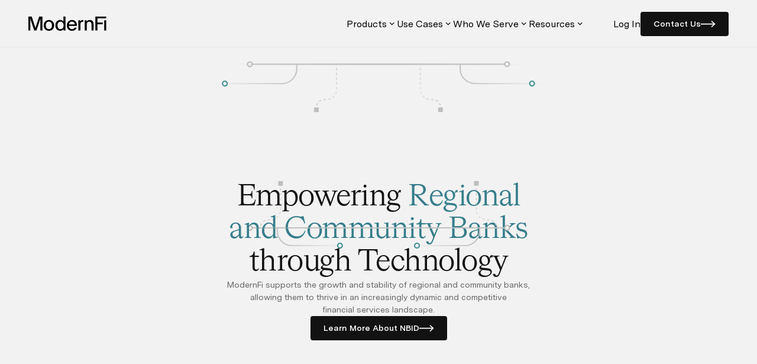

--- FILE ---
content_type: text/html; charset=utf-8
request_url: https://www.modernfi.com/who-we-serve/banks
body_size: 29847
content:
<!DOCTYPE html><!-- Last Published: Fri Dec 19 2025 16:29:42 GMT+0000 (Coordinated Universal Time) --><html data-wf-domain="www.modernfi.com" data-wf-page="666311e9ca57fedba49db3ea" data-wf-site="6659c0a65810ae47a8cd6886" lang="en"><head><meta charset="utf-8"/><title>Banks</title><meta content="Banks" property="og:title"/><meta content="Banks" property="twitter:title"/><meta content="width=device-width, initial-scale=1" name="viewport"/><meta content="EBlEagw1xsSWQbO3cqXcRBdC5tL4Gwo-TCHRI0FKSik" name="google-site-verification"/><link href="https://cdn.prod.website-files.com/6659c0a65810ae47a8cd6886/css/modernfi.shared.4201bba8c.min.css" rel="stylesheet" type="text/css"/><script type="text/javascript">!function(o,c){var n=c.documentElement,t=" w-mod-";n.className+=t+"js",("ontouchstart"in o||o.DocumentTouch&&c instanceof DocumentTouch)&&(n.className+=t+"touch")}(window,document);</script><link href="https://cdn.prod.website-files.com/6659c0a65810ae47a8cd6886/6659c24b164e18f22ba48b4c_favicon.png" rel="shortcut icon" type="image/x-icon"/><link href="https://cdn.prod.website-files.com/6659c0a65810ae47a8cd6886/6659c251935e27da31f68371_webclip.png" rel="apple-touch-icon"/><script async="" src="https://www.googletagmanager.com/gtag/js?id=G-J8RZE0KLWN"></script><script type="text/javascript">window.dataLayer = window.dataLayer || [];function gtag(){dataLayer.push(arguments);}gtag('set', 'developer_id.dZGVlNj', true);gtag('js', new Date());gtag('config', 'G-J8RZE0KLWN');</script><style>
  [data-start='hidden'] {
    visibility: hidden;
  }
  html.w-editor [data-start='hidden'] {
    visibility: visible;
  }

  /* Navigation Fade & Chevron Fix */

  /* Dropdown fallback: fully fade and hide when not hovered */

  @media (min-width: 768px) {
    .menu__dropdown:not(:hover) .menu__content {
      opacity: 0 !important;
      visibility: hidden !important;
      transform: translate(-50%, 2px);
      transition: opacity 0.3s cubic-bezier(0.8, 0.2, 0.1, 0.8),
        transform 0.3s cubic-bezier(0.8, 0.2, 0.1, 0.8), visibility 0s linear 0.3s;
    }

    /* Dropdown fade/slide in smoothly when hovered */
    .menu__dropdown:hover .menu__content {
      opacity: 1 !important;
      visibility: visible !important;
      transform: translate(-50%, 0);
      transition: opacity 0.3s cubic-bezier(0.8, 0.2, 0.1, 0.8),
        transform 0.3s cubic-bezier(0.8, 0.2, 0.1, 0.8);
    }

    /* Chevron base state */
    .menu__chevron {
      will-change: transform;
      transition: transform 0.2s cubic-bezier(0.8, 0.2, 0.1, 0.8);
    }

    /* Force rotation reset immediately on hover-out */
    .menu__dropdown:not(:hover) .menu__chevron,
    .menu__toggle:not(:hover) .menu__chevron {
      transform: rotate(0deg) !important;
    }

    /* Rotate chevron up on hover */
    .menu__dropdown:hover .menu__chevron,
    .menu__toggle:hover .menu__chevron{
      transform: rotate(180deg) !important;
    }
  }
</style>
</head><body data-module-load="" data-load="wrapper" data-start="hidden"><div class="global__styles w-embed"><!--<link rel="stylesheet" href=https://pub-e31cbbed921c4029a048141c458fdd8c.r2.dev/app.css />-->
<style>
.lenis.lenis-smooth{scroll-behavior:auto}.lenis.lenis-smooth [data-lenis-prevent]{overscroll-behavior:contain}.c-preloader{position:fixed;top:0;left:0;width:100%;height:100%;background-color:#000;color:#fff;z-index:9999}.c-preloader svg{display:block;width:min(250px,70vw);height:10vh}html:not(.is-first-loading) .c-preloader{opacity:0;pointer-events:none}.c-preloader_outer{position:absolute;top:0;left:0;width:100%;height:100%;z-index:100;display:flex;align-items:center;justify-content:center}.c-preloader_logo{display:block;opacity:1;animation:preloaderAppear .9s cubic-bezier(.215,.61,.355,1) .3s;animation-fill-mode:backwards}@keyframes preloaderAppear{0%{opacity:0;transform:scale(.9) translateZ(0)}to{opacity:1;transform:scale(1) translateZ(0)}}@keyframes preloaderDisappear{0%{opacity:1;transform:scale(1) translateZ(0)}to{opacity:0;transform:scale(1.1) translateZ(0)}}:root{--layout-width: 1280;--container-width: calc(100% - 2 * var(--grid-margin));--grid-columns: 12;--grid-gutter-half: calc(.5 * var(--grid-gutter));--grid-margin: 10rem;--grid-gutter: 2rem;--header-margin: 4.8rem;--header-height: 8rem;--scrollbar: .8rem;--spacing-tiny-mobile: 20;--spacing-tiny: 20;--spacing-small-mobile: 30;--spacing-small: 30;--spacing-medium-mobile: 40;--spacing-medium: 4.8;--spacing-large-mobile: 52;--spacing-large: 80;--spacing-big-mobile: 80;--spacing-big: 150;--spacing-huge-mobile: 100;--spacing-huge: 200;--spacing-enormous-mobile: 140;--spacing-enormous: 250;--color-primary: #121212;--color-secondary: #333333;--color-tertiary: #666666;--color-brand-primary: #367D8B;--color-brand-highlight: #B7DCE0;--color-disabled: #B3B3B3;--color-white: #fff;--color-background: #F2F2F2;--button-height: 3.3125rem}html{font-size:calc(100vw / var(--layout-width) * 10)}@media only screen and (min-width: 768px) and (max-width: 991px){html{font-size:calc(100vw / 992 * 10)}:root{--layout-width: 991;--container-width: calc(100% - 2 * var(--grid-margin));--grid-gutter-half: calc(.5 * var(--grid-gutter));--grid-margin: 2rem;--grid-gutter: 2rem;--header-margin: 2rem;--header-height: 8rem;--scrollbar: .8rem}}@media (max-width: 767px){html{font-size:calc(100vw / 390 * 10)}:root{--layout-width: 991;--container-width: calc(100% - 2 * var(--grid-margin));--grid-gutter-half: calc(.5 * var(--grid-gutter));--grid-margin: 2rem;--grid-gutter: 2rem;--header-margin: 2rem;--header-height: 8rem;--scrollbar: .8rem}}@media (max-width: 479px){html{font-size:calc(100vw / 390 * 10)}:root{--layout-width: 390;--container-width: calc(100% - 2 * var(--grid-margin));--grid-gutter-half: calc(.5 * var(--grid-gutter));--grid-margin: 2rem;--grid-gutter: 2rem;--header-margin: 2rem;--header-height: 8rem;--scrollbar: .8rem}}@media (max-width: 991px){h1 br,h2 br,h3 br,h4 br,h5 br,h6 br,p br{display:none}}a,button{-webkit-tap-highlight-color:transparent;-webkit-touch-callout:none;-webkit-user-select:none;-khtml-user-select:none;-moz-user-select:none;-ms-user-select:none;user-select:none}html.is-loading{cursor:wait!important}html.is-loading .c-header_logo,html.is-loading a,html.is-loading body,html.is-loading button{pointer-events:none!important}html.has-loader-ready body{opacity:1!important}a{color:currentColor;text-decoration:inherit}a:hover{color:inherit}img,video{height:auto;max-width:100%}.c-hero{overflow:hidden;position:relative}html.lenis{height:auto}.o-scroll{padding-bottom:1px}.lenis.lenis-smooth [data-lenis-prevent]{-ms-scroll-chaining:none;overscroll-behavior:contain}.lenis.lenis-stopped{overflow:hidden}.lenis.lenis-scrolling iframe{pointer-events:none}.single-line{overflow:hidden;padding:0 0 .15em;margin:0 0 -.1em}::-webkit-scrollbar{width:var(--scrollbar)}::-webkit-scrollbar-track{background:var(--color-background);-webkit-transition:background-color 1s linear;-ms-transition:background-color 1s linear;transition:background-color 1s linear}::-webkit-scrollbar-thumb{background-color:color-mix(in srgb,var(--color-secondary) 50%,transparent);border-radius:1rem;cursor:-webkit-grab;cursor:grab;-webkit-transition:background-color 1s linear;-ms-transition:background-color 1s linear;transition:background-color 1s linear}::-webkit-scrollbar-thumb:hover{background-color:color-mix(in srgb,var(--color-secondary) 100%,transparent);opacity:1}.swiper-button-disabled{opacity:.5;visibility:hidden}.c-header{--header-transition-duration: .45s;--header-transition-ease: cubic-bezier(.38, .005, .215, 1);transition:color var(--header-transition-duration) var(--header-transition-ease)}html.is-first-loaded .c-header_bg{-webkit-transition:background-color 1s cubic-bezier(.215,.61,.355,1),transform var(--header-transition-duration) var(--header-transition-ease);transition:background-color 1s cubic-bezier(.215,.61,.355,1),transform var(--header-transition-duration) var(--header-transition-ease)}@media (max-width: 991px){html:not(.is-scroll-top) .c-header_bg{transform:translate(0)}}@media (min-width: 992px){html:not(.is-scroll-top) .c-header.is-sticky .c-header_bg{transform:translate(0)}}.c-header_cta,.c-header_nav,.c-header_logo{transition:transform var(--header-transition-duration) var(--header-transition-ease)}@media (min-width: 992px){html:not(.wf-design-mode):not(.is-scroll-top) .c-header:not(.is-sticky) .c-header_bg,html:not(.wf-design-mode):not(.is-scroll-top) .c-header:not(.is-sticky) .c-header_cta,html:not(.wf-design-mode):not(.is-scroll-top) .c-header:not(.is-sticky) .c-header_nav,html:not(.wf-design-mode):not(.is-scroll-top) .c-header:not(.is-sticky) .c-header_logo{transform:translateY(calc(-1 * var(--header-height)))}}@media (min-width: 992px){.c-header_cta,.c-header_logo path,.c-header_nav{color:var(--color-logo);fill:currentColor}}.c-header_nav,.c-header_cta{z-index:150}@media (min-width: 992px){.c-header_bg,.c-header_logo,.c-header_nav,.c-header_cta{transition:transform var(--header-transition-duration) var(--header-transition-ease)}}.btn__primary,.btn{background-color:var(--color-primary);color:var(--color-white);border-color:currentColor}.btn__primary:hover,.btn:hover{background-color:var(--color-secondary);color:var(--color-white)}.btn__primary[data-theme=light],.btn[data-theme=light]{background-color:var(--color-white);color:var(--color-primary);border-color:currentColor}.btn__primary[data-theme=light]:hover,.btn[data-theme=light]:hover{background-color:var(--color-white);color:var(--color-primary)}.btn__arrow__arrow{position:absolute;top:0;right:0;height:1rem;transition:transform .8s cubic-bezier(.17,.67,.3,1.33),opacity .4s cubic-bezier(.17,.67,.3,1.33)}.btn__primary:hover .btn__arrow__arrow--main{transform:translate3d(100%,0,0);opacity:0}.btn__primary:hover .btn__arrow__arrow--hover{transform:translateZ(0);opacity:1}.btn__arrow__arrow--hover{transform:translate3d(-100%,0,0);opacity:0}.menu__item.w--current{pointer-events:none}.legal__link:before,.footer__link:before{background-color:currentColor;content:"";height:1px;left:0;position:absolute;top:105%;transform:scale3d(0,1,1);transform-origin:100% 50%;transition:transform .5s;width:100%}.legal__link:hover:before,.footer__link:hover:before{transform:scaleZ(1);transform-origin:0% 50%}html.is-ready .u-anim.is-inview[data-scroll]{transform:translateZ(0);opacity:1}html:not(.wf-design-mode).is-first-loaded .u-anim{transition-duration:1s}html:not(.wf-design-mode) .u-anim{transform:translate3d(0,1.875rem,0);opacity:0;transition:transform 0s cubic-bezier(.215,.61,.355,1),opacity 0s cubic-bezier(.215,.61,.355,1)}.word{overflow:hidden}.u-anim-blur .word{display:inline-block;opacity:0;filter:blur(.6rem);transform:scale3d(1,.85,1) translate3d(0,50%,0);transform-origin:bottom left}html.is-first-loaded .u-anim-blur .word{transition-property:filter,opacity,transform;transition-duration:1.6s;transition-timing-function:cubic-bezier(.165,.84,.44,1)}html.is-first-loaded .u-anim-blur.is-inview .word{opacity:1;filter:blur(0rem);transform:scaleZ(1) translateZ(0);transition-delay:calc(var(--word-index) * 60ms)}.u-anim-mask .word{display:inline-block;-webkit-clip-path:inset(0 0 -.05em 0);clip-path:inset(0 0 -.05em 0);margin-bottom:-.15em}.u-anim-mask .char{display:inline-block;transform:translateY(100%)}html.is-first-loaded .u-anim-mask .char{transition-property:transform;transition-duration:1.2s;transition-timing-function:cubic-bezier(.23,1,.32,1)}.u-anim-mask.-by-word .char{transition-delay:calc(var(--word-index) * 80ms)}.u-anim-mask.-by-char .char{transition-delay:calc(var(--char-index) * 60ms)}html.is-ready .u-anim-mask.is-inview .char,html.is-ready .u-anim-mask.is-inview .word,html.is-ready .u-anim-parent.is-inview .u-anim-mask.-scroll.-parent .char,html.is-ready .u-anim-parent.is-inview .u-anim-mask.-scroll.-parent .word{transform:translateY(0)}.u-anim-fade{opacity:0;filter:blur(.6rem);transform:translate3d(0,40px,0)}html.is-ready .u-anim-fade{transition-property:filter,opacity,transform;transition-duration:1.2s;transition-timing-function:cubic-bezier(.165,.84,.44,1)}html.is-first-loaded .u-anim-fade.is-inview{opacity:1;filter:blur(0rem);transform:translateZ(0);transition-delay:var(--delay, 0s)}::-moz-selection{color:var(--color-background);background-color:var(--color-primary);text-shadow:none}::selection{color:var(--color-background);background-color:var(--color-primary);text-shadow:none}.testimonial__card:hover .author__name{color:var(--color-tertiary)}.testimonial__card:hover .author__position,.testimonial__card:hover .testimonial__quote{color:var(--color-secondary)}.testimonial__card:hover .quote-icon path{fill:var(--color-brand-primary)}.testimonial__card:hover .testomonial__motif{opacity:1}.testimonial__card:hover .testimonial__logo{filter:grayscale(0)}.section__intro-w p{color:var(--color-tertiary)}.testimonial__line{stroke-linecap:round;stroke-linejoin:round}select{-webkit-appearance:none;-moz-appearance:none;appearance:none;text-indent:1px;text-overflow:""}.giif__motif_01 path,.ei__motif01 path{stroke-dasharray:10;animation:dash 5s infinite linear;animation-direction:reverse}.sfod__motif01 path,.ei__motif01 .dash__reverse{stroke-dasharray:10;animation:dash 5s infinite linear}.motion__dash{stroke-dasharray:4;animation:dash 15s infinite linear}@keyframes dash{to{stroke-dashoffset:100}}.accordion_item_toggler{cursor:pointer;position:relative;-webkit-user-select:none;-moz-user-select:none;-ms-user-select:none;user-select:none;width:100%;text-align:left;transition:color .3s cubic-bezier(.215,.61,.355,1)}html:not(.wf-design-mode) .accordion_content{height:0;overflow:hidden}.accordion_item_toggler_icon:before{content:"";top:50%;left:50%;height:75%;transform-origin:50% 50%;width:1px;position:absolute;background-color:currentColor;transition:transform .3s cubic-bezier(.215,.61,.355,1);transform:translate(-50%,-50%) scaleY(1)}.accordion_item_toggler_icon:after{content:"";top:50%;left:50%;width:75%;height:1px;position:absolute;transform:translate(-50%,-50%);background-color:currentColor}.accordion_item.is-open .accordion_item_toggler_icon:before{transform:translate(-50%,-50%) scaleY(0)}
</style></div><main id="main" data-load-container="" class="main-content"><div id="contact" data-module-modal="" class="modal-w"><div class="div-block"><div class="contact__form-w w-form"><svg xmlns="http://www.w3.org/2000/svg" width="100%" height="100%" viewBox="0 0 24 25" fill="none" data-modal="buttonClose" class="contact__close"><path d="M6.4 19.1626L5 17.7626L10.6 12.1626L5 6.5626L6.4 5.1626L12 10.7626L17.6 5.1626L19 6.5626L13.4 12.1626L19 17.7626L17.6 19.1626L12 13.5626L6.4 19.1626Z" fill="#1D1B20"></path></svg><form id="wf-form-Contact-Form" name="wf-form-Contact-Form" data-name="Contact Form" method="get" class="contact__form" data-wf-page-id="666311e9ca57fedba49db3ea" data-wf-element-id="a116e93f-7b03-7140-bc7d-23666474ba69"><h2 class="form__title smaller">Start growing with ModernFi today</h2><div class="contact__fields-w"><div class="contact__field-w"><label for="Name">Name</label><input class="contact__field w-input" maxlength="256" name="Name" data-name="Name" placeholder="Jane Smith" type="text" id="Name" required=""/></div></div><div class="contact__fields-w"><div class="contact__field-w"><label for="Email">Work Email</label><input class="contact__field w-input" maxlength="256" name="Email" data-name="Email" placeholder="jane@company.com" type="email" id="Email" required=""/></div><div class="contact__field-w"><label for="phone">Phone</label><input class="contact__field w-input" maxlength="256" name="phone" data-name="phone" placeholder="(212) 555-5555" type="text" id="phone"/></div></div><div class="contact__field-w"><label for="Additional-Detail">Additional Detail (optional)</label><textarea id="Additional-Detail" name="Additional-Detail" maxlength="5000" data-name="Additional Detail" placeholder="I think ModernFi can help me with..." class="contact__field textarea w-input"></textarea></div><div href="#" data-theme="" class="btn__primary u-align-right hide"><div class="btn__label">contact us</div><div class="btn__arrow-w"><div class="btn__arrow__arrow btn__arrow__arrow--main"><svg xmlns="http://www.w3.org/2000/svg" width="100%" height="100%" viewBox="0 0 25 26" fill="none" class="btn__arrow"><path d="M21.4307 12.792L17.4619 9.1839L18.5381 8L24.6893 13.592L18.5381 19.1839L17.4619 18L21.4307 14.392L0 14.392V12.792L21.4307 12.792Z" fill="currentColor"></path></svg></div><div class="btn__arrow__arrow btn__arrow__arrow--hover"><svg xmlns="http://www.w3.org/2000/svg" width="100%" height="100%" viewBox="0 0 25 26" fill="none" class="btn__arrow"><path d="M21.4307 12.792L17.4619 9.1839L18.5381 8L24.6893 13.592L18.5381 19.1839L17.4619 18L21.4307 14.392L0 14.392V12.792L21.4307 12.792Z" fill="currentColor"></path></svg></div></div><input type="submit" data-wait="Please wait..." class="submit w-button" value=""/></div><input type="submit" data-wait="Please wait..." class="submit-button-2 w-button" value="Submit"/></form><div class="success-message w-form-done"><div class="text-block">Thank you! <br/><br/>Your submission has been received!</div><div class="text-block-2">Want to skip the line? Call us! +1 (332) 232-6730</div></div><div class="error-message w-form-fail"><div class="text-block-3">Oops! Something went wrong while submitting the form.</div></div></div></div></div><div id="barba-wrapper" data-load="container" data-module-scroll="main"><header id="header" data-module-header="" data-header="wrap" class="c-header"><div class="c-header_bg"></div><a href="/" class="c-header_logo w-inline-block"><svg xmlns="http://www.w3.org/2000/svg" width="100%" height="100%" viewBox="0 0 132 24" fill="none"><path d="M0 0V23.5667H3.34033V11.0747C3.34033 7.77865 3.30726 5.10886 3.27418 3.1642H3.30726C3.38794 3.46109 3.46862 3.76378 3.55148 4.07467C3.91021 5.4205 4.30989 6.91998 4.92781 8.76747L9.92177 23.5667H13.5928L17.793 11.1406C17.9725 10.5873 18.1548 10.0265 18.3354 9.47071C19.2201 6.74882 20.065 4.14958 20.3396 3.1642H20.3727C20.3727 4.01548 20.3465 5.23275 20.3174 6.5832C20.3138 6.7491 20.3102 6.917 20.3066 7.08649L20.2735 9.36075V23.5667H23.6469V0H18.223L14.0558 12.6568L13.5598 14.1071L12.4022 17.6997L11.8731 19.3478H11.84L11.3439 17.7657L10.8147 16.0188L9.82255 12.8875L5.62234 0H0Z" fill="currentColor"></path><path fill-rule="evenodd" clip-rule="evenodd" d="M59.5882 23.5667H62.6971V0H59.3567V6.78985C59.3567 7.31721 59.3567 7.87754 59.3898 8.50379C58.4307 7.08649 56.5125 5.73511 53.8006 5.73511C48.8066 5.73511 45.6316 9.62444 45.6316 14.8651C45.6316 20.2706 48.9389 23.9622 53.7013 23.9622C56.7109 23.9622 58.563 22.6768 59.5882 21.1276V23.5667ZM49.2365 14.8981C49.2365 11.2065 51.1217 8.53675 54.3959 8.53675C57.6039 8.53675 59.5221 11.2065 59.5221 14.8981C59.5221 18.7215 57.67 21.2265 54.3628 21.2265C51.0886 21.2265 49.2365 18.7545 49.2365 14.8981Z" fill="currentColor"></path><path d="M113.184 0V23.5667H116.69V13.0194H125.787V9.987H116.69V3.03236H131.552V0H113.184Z" fill="currentColor"></path><path d="M131.556 6.25722H128.215V23.5614H131.556V6.25722Z" fill="currentColor"></path><path d="M98.563 6.25951V8.59969C99.4559 7.11648 101.176 5.7651 104.086 5.7651C108.088 5.7651 110.171 8.43489 110.171 12.9175V23.5637H106.798V14.17C106.798 10.7421 105.674 8.59969 102.929 8.59969C100.15 8.59969 98.6291 10.841 98.6291 13.5767V23.5637H95.2888V7.57792C95.2888 7.14944 95.2888 6.68799 95.2557 6.25951H98.563Z" fill="currentColor"></path><path d="M87.7981 6.26385H84.59C84.6231 6.79122 84.6231 7.31859 84.6231 7.81299V23.5681H87.9634V14.6028C87.9634 11.142 88.5587 8.83477 91.7006 8.83477C92.0644 8.83477 92.5605 8.83477 92.8582 8.93365V5.90129C92.8432 5.89916 92.8268 5.8968 92.812 5.89468C92.599 5.86406 92.3994 5.83537 91.9983 5.83537C90.0139 5.83537 88.3603 6.85714 87.7981 8.4722V6.26385Z" fill="currentColor"></path><path fill-rule="evenodd" clip-rule="evenodd" d="M82.0443 15.7929H68.4515C68.5507 18.8252 70.6012 21.2313 73.9084 21.2313C76.2897 21.2313 77.4472 20.1107 78.3402 18.6275H81.6805C80.7214 21.7587 77.9102 24 73.7762 24C68.4184 24 65.0781 20.4073 65.0781 15.0018C65.0781 9.5963 68.5838 5.77289 73.7762 5.77289C79.4316 5.77289 82.0443 10.0577 82.0443 14.7052V15.7929ZM68.5838 13.156H78.5717C78.274 10.3874 76.5873 8.47565 73.71 8.47565C70.965 8.47565 68.9476 10.2555 68.5838 13.156Z" fill="currentColor"></path><path fill-rule="evenodd" clip-rule="evenodd" d="M34.7538 5.79632C40.1446 5.79632 43.5181 9.58677 43.5181 14.9593C43.5181 20.233 40.2439 23.9905 34.6877 23.9905C29.1315 23.9905 25.9565 20.233 25.9565 14.9593C25.9565 9.58677 29.3299 5.79632 34.7538 5.79632ZM34.6546 8.565C31.3804 8.565 29.4953 11.2348 29.4953 14.9264C29.4953 18.7827 31.3473 21.2218 34.6546 21.2218C37.9619 21.2218 39.847 18.7827 39.847 14.9264C39.847 11.2348 37.9288 8.565 34.6546 8.565Z" fill="currentColor"></path></svg></a><nav data-lenis-prevent="" class="c-header_nav"><div data-header="submenuToggler" nav__item="" class="menu__dropdown"><a href="#" class="menu__toggle w-inline-block"><div>Products</div><div class="menu__chevron w-embed"><svg width="100%" height="100%" viewBox="0 0 17 16" fill="none" xmlns="http://www.w3.org/2000/svg">
<path d="M5.72117 5.72339L8.77783 8.78006L11.8345 5.72339L12.7778 6.66672L8.77783 10.6667L4.77783 6.66672L5.72117 5.72339Z" fill="black"/>
</svg></div></a><div class="menu__content"><svg xmlns="http://www.w3.org/2000/svg" width="100%" height="100%" viewBox="0 0 25 13" fill="none" class="menu__substract"><path fill-rule="evenodd" clip-rule="evenodd" d="M-0.00610352 12.8375H24.6179C24.4311 12.2837 24.13 11.764 23.7146 11.3202L15.0393 2.0518C13.5297 0.438949 11.0821 0.43895 9.57244 2.0518L0.897178 11.3202C0.481783 11.764 0.180689 12.2837 -0.00610352 12.8375Z" fill="white"></path></svg><a href="/products/deposit-network" class="menu__item w-inline-block"><div class="nav__link">Deposit Network</div></a><a href="/products/term-funding" class="menu__item w-inline-block"><div class="nav__link">Term Funding</div></a><a href="/prospect-finder" class="menu__item w-inline-block"><div class="nav__link">Prospect Finder</div></a></div></div><div data-header="submenuToggler" nav__item="" class="menu__dropdown"><a href="#" class="menu__toggle w-inline-block"><div>use cases</div><div class="menu__chevron w-embed"><svg width="100%" height="100%" viewBox="0 0 17 16" fill="none" xmlns="http://www.w3.org/2000/svg">
<path d="M5.72117 5.72339L8.77783 8.78006L11.8345 5.72339L12.7778 6.66672L8.77783 10.6667L4.77783 6.66672L5.72117 5.72339Z" fill="black"/>
</svg></div></a><div class="menu__content"><svg xmlns="http://www.w3.org/2000/svg" width="100%" height="100%" viewBox="0 0 25 13" fill="none" class="menu__substract"><path fill-rule="evenodd" clip-rule="evenodd" d="M-0.00610352 12.8375H24.6179C24.4311 12.2837 24.13 11.764 23.7146 11.3202L15.0393 2.0518C13.5297 0.438949 11.0821 0.43895 9.57244 2.0518L0.897178 11.3202C0.481783 11.764 0.180689 12.2837 -0.00610352 12.8375Z" fill="white"></path></svg><a href="/use-cases/grow-core-deposits-and-relationships" class="menu__item w-inline-block"><div class="nav__link">Grow Core Deposits and Relationships</div></a><a href="/use-cases/provide-additional-security" class="menu__item w-inline-block"><div class="nav__link">Provide Insurance</div></a><a href="/use-cases/source-funding-on-demand" class="menu__item w-inline-block"><div class="nav__link">Source Funding on Demand</div></a><a href="/use-cases/generate-income-improve-financials" class="menu__item w-inline-block"><div class="nav__link">Generate Income &amp; Improve Financials</div></a><a href="/use-cases/precisely-manage-your-balance-sheets" class="menu__item w-inline-block"><div class="nav__link">Precisely Manage Your Balance Sheet</div></a></div></div><div data-header="submenuToggler" nav__item="" class="menu__dropdown"><a href="#" class="menu__toggle w-inline-block"><div>who we serve</div><div class="menu__chevron w-embed"><svg width="100%" height="100%" viewBox="0 0 17 16" fill="none" xmlns="http://www.w3.org/2000/svg">
<path d="M5.72117 5.72339L8.77783 8.78006L11.8345 5.72339L12.7778 6.66672L8.77783 10.6667L4.77783 6.66672L5.72117 5.72339Z" fill="black"/>
</svg></div></a><div class="menu__content"><svg xmlns="http://www.w3.org/2000/svg" width="100%" height="100%" viewBox="0 0 25 13" fill="none" class="menu__substract"><path fill-rule="evenodd" clip-rule="evenodd" d="M-0.00610352 12.8375H24.6179C24.4311 12.2837 24.13 11.764 23.7146 11.3202L15.0393 2.0518C13.5297 0.438949 11.0821 0.43895 9.57244 2.0518L0.897178 11.3202C0.481783 11.764 0.180689 12.2837 -0.00610352 12.8375Z" fill="white"></path></svg><a href="/who-we-serve/banks" aria-current="page" class="menu__item w-inline-block w--current"><div class="nav__link">Banks</div></a><a href="/who-we-serve/credit-unions" class="menu__item w-inline-block"><div class="nav__link">Credit Unions</div></a></div></div><div data-header="submenuToggler" nav__item="" class="menu__dropdown"><a href="#" class="menu__toggle w-inline-block"><div>resources</div><div class="menu__chevron w-embed"><svg width="100%" height="100%" viewBox="0 0 17 16" fill="none" xmlns="http://www.w3.org/2000/svg">
<path d="M5.72117 5.72339L8.77783 8.78006L11.8345 5.72339L12.7778 6.66672L8.77783 10.6667L4.77783 6.66672L5.72117 5.72339Z" fill="black"/>
</svg></div></a><div class="menu__content"><svg xmlns="http://www.w3.org/2000/svg" width="100%" height="100%" viewBox="0 0 25 13" fill="none" class="menu__substract"><path fill-rule="evenodd" clip-rule="evenodd" d="M-0.00610352 12.8375H24.6179C24.4311 12.2837 24.13 11.764 23.7146 11.3202L15.0393 2.0518C13.5297 0.438949 11.0821 0.43895 9.57244 2.0518L0.897178 11.3202C0.481783 11.764 0.180689 12.2837 -0.00610352 12.8375Z" fill="white"></path></svg><a href="/resources/about" class="menu__item w-inline-block"><div class="nav__link">About</div></a><a href="/blog-home" class="menu__item w-inline-block"><div class="nav__link">Insights</div></a><a href="/resources/case-studies" class="menu__item w-inline-block"><div class="nav__link">Case Studies</div></a><a href="https://docs.modernfi.com/" target="_blank" class="menu__item w-inline-block"><div class="nav__link">Developers</div></a><a href="https://resources.modernfi.com/" class="menu__item w-inline-block"><div class="nav__link">CUSO Resources</div></a><a href="https://www.nbid.com/" class="menu__item w-inline-block"><div class="nav__link">NBID</div></a><a href="https://compliance.modernfi.com/" target="_blank" class="menu__item w-inline-block"><div class="nav__link">Compliance</div></a><a href="/resources/careers" class="menu__item w-inline-block"><div class="nav__link">Careers</div></a></div></div><div class="c-header_cta"><a href="/login" class="c-header_link w-inline-block"><div>Log in</div></a><a href="#" data-theme="" data-module-modal-toggler="" class="btn__primary w-inline-block"><div class="btn__label">contact us</div><div class="btn__arrow-w"><div class="btn__arrow__arrow btn__arrow__arrow--main"><svg xmlns="http://www.w3.org/2000/svg" width="100%" height="100%" viewBox="0 0 25 26" fill="none" class="btn__arrow"><path d="M21.4307 12.792L17.4619 9.1839L18.5381 8L24.6893 13.592L18.5381 19.1839L17.4619 18L21.4307 14.392L0 14.392V12.792L21.4307 12.792Z" fill="currentColor"></path></svg></div><div class="btn__arrow__arrow btn__arrow__arrow--hover"><svg xmlns="http://www.w3.org/2000/svg" width="100%" height="100%" viewBox="0 0 25 26" fill="none" class="btn__arrow"><path d="M21.4307 12.792L17.4619 9.1839L18.5381 8L24.6893 13.592L18.5381 19.1839L17.4619 18L21.4307 14.392L0 14.392V12.792L21.4307 12.792Z" fill="currentColor"></path></svg></div></div></a></div></nav><div class="menu__btn"><div class="menu__open w-embed"><svg width="100%" height="100%" viewBox="0 0 18 10" fill="none" xmlns="http://www.w3.org/2000/svg">
<rect y="0.667725" width="17.043" height="1.01709" fill="black"/>
<rect y="8.31519" width="17.043" height="1.01709" fill="black"/>
</svg></div><div class="menu__close w-embed"><svg width="100%" height="100%" viewBox="0 0 24 24" fill="none" xmlns="http://www.w3.org/2000/svg">
<path d="M8.46445 15.5354L15.5355 8.46436" stroke="currentColor" stroke-width="1.5" stroke-linecap="round"/>
<path d="M8.46446 8.46458L15.5355 15.5356" stroke="currentColor" stroke-width="1.5" stroke-linecap="round"/>
</svg></div></div></header><section class="s is--hero vh"><div class="hero__motif-w"><svg xmlns="http://www.w3.org/2000/svg" width="100%" height="100%" viewBox="0 0 566 317" fill="none" class="cu__hero-motif_right"><path d="M68.6279 5.03796H565.365" stroke="url(#paint0_linear_5003_559)" stroke-width="2"></path><circle cx="4.98642" cy="4.98642" r="3.98642" transform="matrix(-1 0 0 1 70.4502 0.0516357)" fill="#F2F2F2" stroke="#B8B8B8" stroke-width="2"></circle><path d="M68.6279 281.524H565.365" stroke="url(#paint1_linear_5003_559)" stroke-width="2"></path><circle cx="4.98642" cy="4.98642" r="3.98642" transform="matrix(-1 0 0 1 70.4502 276.538)" fill="#F2F2F2" stroke="#B8B8B8" stroke-width="2"></circle><path d="M144.746 5.03796V12.6923C144.746 26.4994 133.553 37.6923 119.746 37.6923H0.370117" stroke="url(#paint2_linear_5003_559)" stroke-width="2"></path><path d="M111.811 281.527V286.549C111.811 300.357 123.004 311.549 136.811 311.549H217.859" stroke="url(#paint3_linear_5003_559)" stroke-width="2"></path><circle cx="4.98914" cy="4.98914" r="3.98914" transform="matrix(-1 0 0 1 222.849 306.56)" fill="#F2F2F2" stroke="#398A92" stroke-width="2"></circle><circle cx="4.98914" cy="4.98914" r="3.98914" transform="matrix(-1 0 0 1 28.2148 32.7032)" fill="#F2F2F2" stroke="#398A92" stroke-width="2"></circle><path d="M178.031 78.1459V78.1459C178.031 70.714 184.056 64.6893 191.488 64.6893H195.043C204.439 64.6893 212.056 57.0727 212.056 47.677V6.85193" stroke="url(#paint4_linear_5003_559)" stroke-width="2" stroke-dasharray="4 4" class="motion__dash"></path><path d="M83.3777 281.524V281.524C83.3777 274.092 89.4024 268.068 96.8343 268.068H100.39C109.786 268.068 117.402 260.451 117.402 251.055V210.23" stroke="url(#paint5_linear_5003_559)" stroke-width="2" stroke-dasharray="4 4" class="motion__dash"></path><rect x="175.17" y="79.1459" width="5.7225" height="5.67944" fill="#C1C1C1" stroke="#BBBBBB" stroke-width="2"></rect><rect x="114.541" y="203.549" width="5.7225" height="5.67944" fill="#C1C1C1" stroke="#BBBBBB" stroke-width="2"></rect><defs><linearGradient id="paint0_linear_5003_559" x1="68.6279" y1="5.53796" x2="526.369" y2="5.53796" gradientUnits="userSpaceOnUse"><stop offset="0.578593" stop-color="#C1C1C1"></stop><stop offset="1" stop-color="#C1C1C1" stop-opacity="0"></stop></linearGradient><linearGradient id="paint1_linear_5003_559" x1="68.6279" y1="282.024" x2="526.369" y2="282.024" gradientUnits="userSpaceOnUse"><stop offset="0.578593" stop-color="#C1C1C1"></stop><stop offset="1" stop-color="#C1C1C1" stop-opacity="0"></stop></linearGradient><linearGradient id="paint2_linear_5003_559" x1="0.370117" y1="21.3651" x2="144.746" y2="21.3651" gradientUnits="userSpaceOnUse"><stop stop-color="#C1C1C1" stop-opacity="0"></stop><stop offset="1" stop-color="#C1C1C1"></stop></linearGradient><linearGradient id="paint3_linear_5003_559" x1="224.833" y1="296.538" x2="111.811" y2="296.538" gradientUnits="userSpaceOnUse"><stop stop-color="#C1C1C1" stop-opacity="0"></stop><stop offset="1" stop-color="#C1C1C1"></stop></linearGradient><linearGradient id="paint4_linear_5003_559" x1="229.363" y1="78.1459" x2="167.361" y2="50.3456" gradientUnits="userSpaceOnUse"><stop offset="0.0035057" stop-color="#C1C1C1" stop-opacity="0"></stop><stop offset="1" stop-color="#C1C1C1"></stop></linearGradient><linearGradient id="paint5_linear_5003_559" x1="134.709" y1="281.524" x2="72.7076" y2="253.724" gradientUnits="userSpaceOnUse"><stop offset="0.0035057" stop-color="#C1C1C1" stop-opacity="0"></stop><stop offset="1" stop-color="#C1C1C1"></stop></linearGradient></defs></svg><div class="section__intro-w hero max-w"><svg xmlns="http://www.w3.org/2000/svg" width="100%" height="100%" viewBox="0 0 327 69" fill="none" class="b__hero-motif01"><path d="M201.251 63.0566H-295.486" stroke="#C1C1C1" stroke-width="2"></path><path d="M89.3784 63.0567H81.7241C67.9169 63.0567 56.7241 51.8638 56.7241 38.0567V0" stroke="#C1C1C1" stroke-width="2"></path><circle cx="56.7242" cy="5" r="3.98914" fill="#F2F2F2" stroke="#398A92" stroke-width="2"></circle><circle cx="202.362" cy="63.0566" r="3.98642" fill="#F2F2F2" stroke="#B8B8B8" stroke-width="2"></circle><circle cx="321.247" cy="29.032" r="3.98642" fill="#F2F2F2" stroke="#B8B8B8" stroke-width="2"></circle><path d="M132.562 63.0566H150.597C159.993 63.0566 167.609 55.4399 167.609 46.0443V46.0443C167.609 36.6487 175.226 29.032 184.622 29.032H318.248" stroke="#C1C1C1" stroke-width="2" stroke-dasharray="4 4" class="motion__dash"></path><defs><linearGradient id="paint0_linear_2371_1499" x1="201.251" y1="63.5566" x2="-256.49" y2="63.5566" gradientUnits="userSpaceOnUse"><stop offset="0.578593" stop-color="#C1C1C1"></stop><stop offset="1" stop-color="#C1C1C1" stop-opacity="0"></stop></linearGradient><linearGradient id="paint1_linear_2371_1499" x1="73.0512" y1="0" x2="73.0512" y2="63.0567" gradientUnits="userSpaceOnUse"><stop stop-color="#C1C1C1" stop-opacity="0"></stop><stop offset="1" stop-color="#C1C1C1"></stop></linearGradient><linearGradient id="paint2_linear_2371_1499" x1="132.562" y1="11.7251" x2="145.012" y2="84.0484" gradientUnits="userSpaceOnUse"><stop offset="0.0035057" stop-color="#C1C1C1" stop-opacity="0"></stop><stop offset="1" stop-color="#C1C1C1"></stop></linearGradient></defs></svg><h1>Empowering <span class="u-color-brand-primary">Regional <br/>and Community Banks </span><br/>through Technology</h1><p>ModernFi supports the growth and stability of regional and community banks, <br/>allowing them to thrive in an increasingly dynamic and competitive <br/>financial services landscape.</p><a href="https://www.nbid.com/" data-theme="" data-wf--button-primary--variant="nbid" target="_blank" class="btn__primary w-inline-block"><div class="btn__label">Learn More about NBID</div><div class="btn__arrow-w"><div class="btn__arrow__arrow btn__arrow__arrow--main"><svg xmlns="http://www.w3.org/2000/svg" width="100%" height="100%" viewBox="0 0 25 26" fill="none" class="btn__arrow"><path d="M21.4307 12.792L17.4619 9.1839L18.5381 8L24.6893 13.592L18.5381 19.1839L17.4619 18L21.4307 14.392L0 14.392V12.792L21.4307 12.792Z" fill="currentColor"></path></svg></div><div class="btn__arrow__arrow btn__arrow__arrow--hover"><svg xmlns="http://www.w3.org/2000/svg" width="100%" height="100%" viewBox="0 0 25 26" fill="none" class="btn__arrow"><path d="M21.4307 12.792L17.4619 9.1839L18.5381 8L24.6893 13.592L18.5381 19.1839L17.4619 18L21.4307 14.392L0 14.392V12.792L21.4307 12.792Z" fill="currentColor"></path></svg></div></div></a></div><svg xmlns="http://www.w3.org/2000/svg" width="100%" height="100%" viewBox="0 0 565 317" fill="none" class="cu__hero-motif_left"><path d="M496.736 4.98633H-0.000366211" stroke="url(#paint0_linear_5003_544)" stroke-width="2"></path><circle cx="499.9" cy="4.98642" r="3.98642" fill="#F2F2F2" stroke="#B8B8B8" stroke-width="2"></circle><path d="M496.736 281.473H-0.000366211" stroke="url(#paint1_linear_5003_544)" stroke-width="2"></path><circle cx="499.9" cy="281.473" r="3.98642" fill="#F2F2F2" stroke="#B8B8B8" stroke-width="2"></circle><path d="M420.618 4.98633V12.6407C420.618 26.4478 431.811 37.6407 445.618 37.6407H564.994" stroke="url(#paint2_linear_5003_544)" stroke-width="2"></path><path d="M453.553 281.475V286.498C453.553 300.305 442.36 311.498 428.553 311.498H347.505" stroke="url(#paint3_linear_5003_544)" stroke-width="2"></path><circle cx="347.505" cy="311.498" r="3.98914" fill="#F2F2F2" stroke="#398A92" stroke-width="2"></circle><circle cx="542.139" cy="37.6407" r="3.98914" fill="#F2F2F2" stroke="#398A92" stroke-width="2"></circle><path d="M387.333 78.0942V78.0942C387.333 70.6624 381.308 64.6377 373.877 64.6377H370.321C360.925 64.6377 353.309 57.021 353.309 47.6254V6.80029" stroke="url(#paint4_linear_5003_544)" stroke-width="2" stroke-dasharray="4 4" class="motion__dash"></path><path d="M481.987 281.473V281.473C481.987 274.041 475.962 268.016 468.53 268.016H464.974C455.579 268.016 447.962 260.399 447.962 251.004V210.179" stroke="url(#paint5_linear_5003_544)" stroke-width="2" stroke-dasharray="4 4" class="motion__dash"></path><rect x="-1" y="1" width="5.7225" height="5.67944" transform="matrix(-1 0 0 1 389.194 78.0942)" fill="#C1C1C1" stroke="#BBBBBB" stroke-width="2"></rect><rect x="-1" y="1" width="5.7225" height="5.67944" transform="matrix(-1 0 0 1 449.823 202.497)" fill="#C1C1C1" stroke="#BBBBBB" stroke-width="2"></rect><defs><linearGradient id="paint0_linear_5003_544" x1="496.736" y1="5.48633" x2="38.9956" y2="5.48633" gradientUnits="userSpaceOnUse"><stop offset="0.578593" stop-color="#C1C1C1"></stop><stop offset="1" stop-color="#C1C1C1" stop-opacity="0"></stop></linearGradient><linearGradient id="paint1_linear_5003_544" x1="496.736" y1="281.973" x2="38.9956" y2="281.973" gradientUnits="userSpaceOnUse"><stop offset="0.578593" stop-color="#C1C1C1"></stop><stop offset="1" stop-color="#C1C1C1" stop-opacity="0"></stop></linearGradient><linearGradient id="paint2_linear_5003_544" x1="564.994" y1="21.3135" x2="420.618" y2="21.3135" gradientUnits="userSpaceOnUse"><stop stop-color="#C1C1C1" stop-opacity="0"></stop><stop offset="1" stop-color="#C1C1C1"></stop></linearGradient><linearGradient id="paint3_linear_5003_544" x1="340.531" y1="296.486" x2="453.553" y2="296.486" gradientUnits="userSpaceOnUse"><stop stop-color="#C1C1C1" stop-opacity="0"></stop><stop offset="1" stop-color="#C1C1C1"></stop></linearGradient><linearGradient id="paint4_linear_5003_544" x1="336.002" y1="78.0942" x2="398.003" y2="50.2939" gradientUnits="userSpaceOnUse"><stop offset="0.0035057" stop-color="#C1C1C1" stop-opacity="0"></stop><stop offset="1" stop-color="#C1C1C1"></stop></linearGradient><linearGradient id="paint5_linear_5003_544" x1="430.655" y1="281.473" x2="492.657" y2="253.672" gradientUnits="userSpaceOnUse"><stop offset="0.0035057" stop-color="#C1C1C1" stop-opacity="0"></stop><stop offset="1" stop-color="#C1C1C1"></stop></linearGradient></defs></svg></div></section><section class="section_logo3"><div data-w-id="3270aea2-b20c-987e-582f-ee6f0575c77e" class="padding-section-medium"><div class="padding-global"><div class="container-large"><div class="margin-bottom margin-large"><div class="text-align-center"><div class="max-width-large align-center"></div></div></div></div></div><div class="logo3_component"><div class="logo3_list banks"><div id="w-node-_3270aea2-b20c-987e-582f-ee6f0575c786-a49db3ea" class="logo3_wrapper"><img loading="lazy" src="https://cdn.prod.website-files.com/6659c0a65810ae47a8cd6886/66f5e24eb4a96be9b38d8191_Mask%20group.png" alt="" class="logo3_logo"/></div><div id="w-node-_3270aea2-b20c-987e-582f-ee6f0575c788-a49db3ea" class="logo3_wrapper curql"><img loading="lazy" src="https://cdn.prod.website-files.com/6659c0a65810ae47a8cd6886/66f5e27c1ddbbc6fc5bbd1c8_Mask%20group.png" alt="" class="logo3_logo"/></div><div id="w-node-_3270aea2-b20c-987e-582f-ee6f0575c78a-a49db3ea" class="logo3_wrapper"><img loading="lazy" src="https://cdn.prod.website-files.com/6659c0a65810ae47a8cd6886/66f5e2b03501f3e3c7d0b42b_Mask%20group.png" alt="" class="logo3_logo"/></div><div id="w-node-_3270aea2-b20c-987e-582f-ee6f0575c78c-a49db3ea" class="logo3_wrapper"><img loading="lazy" src="https://cdn.prod.website-files.com/6659c0a65810ae47a8cd6886/665efb2f04f35114afa827cf_Mask%20group-1.png" alt="" class="logo3_logo"/></div><div id="w-node-_3270aea2-b20c-987e-582f-ee6f0575c78e-a49db3ea" class="logo3_wrapper"><img loading="lazy" src="https://cdn.prod.website-files.com/6659c0a65810ae47a8cd6886/66f5e347f952aa96665e2080_Mask%20group.png" alt="" class="logo3_logo"/></div><div id="w-node-_3270aea2-b20c-987e-582f-ee6f0575c790-a49db3ea" class="logo3_wrapper"><img loading="lazy" src="https://cdn.prod.website-files.com/6659c0a65810ae47a8cd6886/66f5e378ede9ee35052ac6d2_Mask%20group.png" alt="" class="logo3_logo"/></div><div id="w-node-_3270aea2-b20c-987e-582f-ee6f0575c792-a49db3ea" class="logo3_wrapper"><img loading="lazy" src="https://cdn.prod.website-files.com/6659c0a65810ae47a8cd6886/66f5e398ef499e8c9c5a74d1_Mask%20group.png" alt="" class="logo3_logo"/></div><div id="w-node-_3270aea2-b20c-987e-582f-ee6f0575c794-a49db3ea" class="logo3_wrapper"><img loading="lazy" src="https://cdn.prod.website-files.com/6659c0a65810ae47a8cd6886/66f5e3de8d6785b6ea38b142_Mask%20group.png" alt="" class="logo3_logo"/></div><div id="w-node-_54aaad6c-656f-fb8d-0c53-eb18e4c090f9-a49db3ea" class="logo3_wrapper"><img loading="lazy" src="https://cdn.prod.website-files.com/6659c0a65810ae47a8cd6886/66f5e403152546afe84fce7c_Mask%20group.png" alt="" class="logo3_logo"/></div><div id="w-node-_29d32881-8002-c30e-31a2-9a7d1c6c79e4-a49db3ea" class="logo3_wrapper"><img loading="lazy" src="https://cdn.prod.website-files.com/6659c0a65810ae47a8cd6886/66f5e446c18202e039cc4dd4_Mask%20group.png" alt="" class="logo3_logo"/></div></div><div class="logo3_list banks"><div id="w-node-_6423bebe-4910-7298-607c-54c31eaa9eca-a49db3ea" class="logo3_wrapper"><img loading="lazy" src="https://cdn.prod.website-files.com/6659c0a65810ae47a8cd6886/66f5e24eb4a96be9b38d8191_Mask%20group.png" alt="" class="logo3_logo"/></div><div id="w-node-_6423bebe-4910-7298-607c-54c31eaa9ecc-a49db3ea" class="logo3_wrapper curql"><img loading="lazy" src="https://cdn.prod.website-files.com/6659c0a65810ae47a8cd6886/66f5e27c1ddbbc6fc5bbd1c8_Mask%20group.png" alt="" class="logo3_logo"/></div><div id="w-node-_6423bebe-4910-7298-607c-54c31eaa9ece-a49db3ea" class="logo3_wrapper"><img loading="lazy" src="https://cdn.prod.website-files.com/6659c0a65810ae47a8cd6886/66f5e2b03501f3e3c7d0b42b_Mask%20group.png" alt="" class="logo3_logo"/></div><div id="w-node-_6423bebe-4910-7298-607c-54c31eaa9ed0-a49db3ea" class="logo3_wrapper"><img loading="lazy" src="https://cdn.prod.website-files.com/6659c0a65810ae47a8cd6886/665efb2f04f35114afa827cf_Mask%20group-1.png" alt="" class="logo3_logo"/></div><div id="w-node-_6423bebe-4910-7298-607c-54c31eaa9ed2-a49db3ea" class="logo3_wrapper"><img loading="lazy" src="https://cdn.prod.website-files.com/6659c0a65810ae47a8cd6886/66f5e347f952aa96665e2080_Mask%20group.png" alt="" class="logo3_logo"/></div><div id="w-node-_6423bebe-4910-7298-607c-54c31eaa9ed4-a49db3ea" class="logo3_wrapper"><img loading="lazy" src="https://cdn.prod.website-files.com/6659c0a65810ae47a8cd6886/66f5e378ede9ee35052ac6d2_Mask%20group.png" alt="" class="logo3_logo"/></div><div id="w-node-_6423bebe-4910-7298-607c-54c31eaa9ed6-a49db3ea" class="logo3_wrapper"><img loading="lazy" src="https://cdn.prod.website-files.com/6659c0a65810ae47a8cd6886/66f5e398ef499e8c9c5a74d1_Mask%20group.png" alt="" class="logo3_logo"/></div><div id="w-node-_6423bebe-4910-7298-607c-54c31eaa9ed8-a49db3ea" class="logo3_wrapper"><img loading="lazy" src="https://cdn.prod.website-files.com/6659c0a65810ae47a8cd6886/66f5e3de8d6785b6ea38b142_Mask%20group.png" alt="" class="logo3_logo"/></div><div id="w-node-_6423bebe-4910-7298-607c-54c31eaa9eda-a49db3ea" class="logo3_wrapper"><img loading="lazy" src="https://cdn.prod.website-files.com/6659c0a65810ae47a8cd6886/66f5e403152546afe84fce7c_Mask%20group.png" alt="" class="logo3_logo"/></div><div id="w-node-_6423bebe-4910-7298-607c-54c31eaa9edc-a49db3ea" class="logo3_wrapper"><img loading="lazy" src="https://cdn.prod.website-files.com/6659c0a65810ae47a8cd6886/66f5e446c18202e039cc4dd4_Mask%20group.png" alt="" class="logo3_logo"/></div></div></div></div></section><section class="s"><div class="c-container"><div class="section__intro-w"><div data-module-split-text="" data-scroll="" class="u-anim-mask"><h2>Streamline Your Operations and <br/>Enhance Your Customer Experience</h2></div><p data-scroll="" class="u-anim">ModernFi provides the tools, applications, integrations, and services needed to<br/>reduce friction for your customers and enable your team to focus on driving growth.</p></div><div class="w-layout-grid cards-w"><div class="w-layout-grid card__item"><div class="card_01-w"><div class="eyebrow-w"><div class="header__dot"></div><p>Grow your deposit base</p></div><div data-module-split-text="" data-scroll="" class="u-anim-mask"><h3>Stay ahead of the competition and drive healthy, sustainable growth</h3></div><p data-scroll="" class="u-color-tertiary u-anim">ModernFi&#x27;s robust technology provides the transparency, <br/>flexibility, and capabilities needed to identify priority <br/>initiatives and achieve more of your goals in less time.</p></div><div class="card__visual"><svg xmlns="http://www.w3.org/2000/svg" width="100%" height="100%" viewBox="0 0 502 335" fill="none" class="b__motif01"><path d="M21.6025 7.41125H501.603" stroke="#BBBBBB" stroke-dasharray="3 3" class="motion__dash"></path><path d="M21.6025 60.7446H501.603" stroke="#BBBBBB" stroke-dasharray="3 3" class="motion__dash"></path><path d="M21.6025 114.078H501.603" stroke="#BBBBBB" stroke-dasharray="3 3" class="motion__dash"></path><path d="M21.6025 167.411H501.603" stroke="#BBBBBB" stroke-dasharray="3 3" class="motion__dash"></path><path d="M21.6025 220.745H501.603" stroke="#BBBBBB" stroke-dasharray="3 3" class="motion__dash"></path><path d="M21.6025 274.078H501.603" stroke="#BBBBBB" stroke-dasharray="3 3" class="motion__dash"></path><path d="M21.6025 327.836H501.603" stroke="#BBBBBB" stroke-dasharray="3 3" class="motion__dash"></path><path d="M6.20979 6.19925C6.20979 7.04725 5.93779 7.73525 5.39379 8.26325C4.85779 8.78325 4.19379 9.04325 3.40179 9.04325C2.48979 9.04325 1.73379 8.69125 1.13379 7.98725C0.533789 7.27525 0.233789 6.19525 0.233789 4.74725C0.233789 3.93925 0.329789 3.24725 0.521789 2.67125C0.721789 2.08725 0.989789 1.64725 1.32579 1.35125C1.66179 1.04725 2.00579 0.831254 2.35779 0.703255C2.70979 0.575254 3.08579 0.511254 3.48579 0.511254C4.22179 0.511254 4.80979 0.715254 5.24979 1.12325C5.68979 1.53125 5.93379 2.08725 5.98179 2.79125H4.96179C4.87379 1.88725 4.35379 1.43525 3.40179 1.43525C1.94579 1.43525 1.21779 2.49925 1.21779 4.62725V4.74725C1.46579 4.32325 1.78979 4.00725 2.18979 3.79925C2.59779 3.58325 3.03779 3.47525 3.50979 3.47525C4.26179 3.47525 4.89779 3.72725 5.41779 4.23125C5.94579 4.72725 6.20979 5.38325 6.20979 6.19925ZM5.20179 6.30725C5.20179 5.73125 5.02179 5.27125 4.66179 4.92725C4.30979 4.58325 3.87779 4.41125 3.36579 4.41125C2.85379 4.41125 2.41779 4.57925 2.05779 4.91525C1.69779 5.25125 1.51779 5.69925 1.51779 6.25925C1.51779 6.84325 1.70179 7.29925 2.06979 7.62725C2.44579 7.94725 2.89379 8.10725 3.41379 8.10725C3.93379 8.10725 4.36179 7.94725 4.69779 7.62725C5.03379 7.29925 5.20179 6.85925 5.20179 6.30725ZM12.2897 1.61525C12.7617 2.35125 12.9977 3.40325 12.9977 4.77125C12.9977 6.13925 12.7617 7.19525 12.2897 7.93925C11.8177 8.67525 11.1217 9.04325 10.2017 9.04325C9.28166 9.04325 8.58566 8.67525 8.11366 7.93925C7.64166 7.19525 7.40566 6.13925 7.40566 4.77125C7.40566 3.40325 7.64166 2.35125 8.11366 1.61525C8.58566 0.879254 9.28166 0.511254 10.2017 0.511254C11.1217 0.511254 11.8177 0.879254 12.2897 1.61525ZM11.5217 7.25525C11.8257 6.67125 11.9777 5.84325 11.9777 4.77125C11.9777 3.69925 11.8257 2.87525 11.5217 2.29925C11.2257 1.72325 10.7857 1.43525 10.2017 1.43525C9.61766 1.43525 9.17366 1.72325 8.86966 2.29925C8.57366 2.87525 8.42566 3.69925 8.42566 4.77125C8.42566 5.84325 8.57366 6.67125 8.86966 7.25525C9.17366 7.83125 9.61766 8.11925 10.2017 8.11925C10.7857 8.11925 11.2257 7.83125 11.5217 7.25525Z" fill="white" fill-opacity="0.6"></path><path d="M6.20698 59.5086C6.20698 60.3006 5.94298 60.9766 5.41498 61.5366C4.89498 62.0966 4.19098 62.3766 3.30298 62.3766C2.50298 62.3766 1.83898 62.1366 1.31098 61.6566C0.782977 61.1686 0.502977 60.4926 0.470977 59.6286H1.49098C1.52298 60.2046 1.69898 60.6526 2.01898 60.9726C2.34698 61.2926 2.78698 61.4526 3.33898 61.4526C3.90698 61.4526 4.35498 61.2806 4.68298 60.9366C5.01898 60.5926 5.18698 60.1486 5.18698 59.6046C5.18698 59.0926 5.03098 58.6566 4.71898 58.2966C4.42298 57.9286 3.98698 57.7446 3.41098 57.7446C2.77898 57.7446 2.22698 57.9566 1.75498 58.3806H0.842977L1.56298 53.9886H5.70298V54.8886H2.30698L1.91098 57.3366C2.45498 56.9846 3.02698 56.8086 3.62698 56.8086C4.40298 56.8086 5.02698 57.0726 5.49898 57.6006C5.97098 58.1206 6.20698 58.7566 6.20698 59.5086ZM12.2897 54.9486C12.7617 55.6846 12.9977 56.7366 12.9977 58.1046C12.9977 59.4726 12.7617 60.5286 12.2897 61.2726C11.8177 62.0086 11.1217 62.3766 10.2017 62.3766C9.28166 62.3766 8.58566 62.0086 8.11366 61.2726C7.64166 60.5286 7.40566 59.4726 7.40566 58.1046C7.40566 56.7366 7.64166 55.6846 8.11366 54.9486C8.58566 54.2126 9.28166 53.8446 10.2017 53.8446C11.1217 53.8446 11.8177 54.2126 12.2897 54.9486ZM11.5217 60.5886C11.8257 60.0046 11.9777 59.1766 11.9777 58.1046C11.9777 57.0326 11.8257 56.2086 11.5217 55.6326C11.2257 55.0566 10.7857 54.7686 10.2017 54.7686C9.61766 54.7686 9.17366 55.0566 8.86966 55.6326C8.57366 56.2086 8.42566 57.0326 8.42566 58.1046C8.42566 59.1766 8.57366 60.0046 8.86966 60.5886C9.17366 61.1646 9.61766 61.4526 10.2017 61.4526C10.7857 61.4526 11.2257 61.1646 11.5217 60.5886Z" fill="white" fill-opacity="0.6"></path><path d="M6.39091 113.61H4.93891V115.578H3.93091V113.586H0.00691406V112.686L3.67891 107.322H4.93891V112.686H6.39091V113.61ZM1.05091 112.686H3.93091V108.474L1.05091 112.686ZM12.2897 108.282C12.7617 109.018 12.9977 110.07 12.9977 111.438C12.9977 112.806 12.7617 113.862 12.2897 114.606C11.8177 115.342 11.1217 115.71 10.2017 115.71C9.28166 115.71 8.58566 115.342 8.11366 114.606C7.64166 113.862 7.40566 112.806 7.40566 111.438C7.40566 110.07 7.64166 109.018 8.11366 108.282C8.58566 107.546 9.28166 107.178 10.2017 107.178C11.1217 107.178 11.8177 107.546 12.2897 108.282ZM11.5217 113.922C11.8257 113.338 11.9777 112.51 11.9777 111.438C11.9777 110.366 11.8257 109.542 11.5217 108.966C11.2257 108.39 10.7857 108.102 10.2017 108.102C9.61766 108.102 9.17366 108.39 8.86966 108.966C8.57366 109.542 8.42566 110.366 8.42566 111.438C8.42566 112.51 8.57366 113.338 8.86966 113.922C9.17366 114.498 9.61766 114.786 10.2017 114.786C10.7857 114.786 11.2257 114.498 11.5217 113.922Z" fill="white" fill-opacity="0.6"></path><path d="M6.2067 166.631C6.2067 167.343 5.9187 167.923 5.3427 168.371C4.7747 168.819 4.0987 169.043 3.3147 169.043C2.5067 169.043 1.8107 168.799 1.2267 168.311C0.650695 167.823 0.362695 167.151 0.362695 166.295H1.4067V166.403C1.4067 166.955 1.5867 167.379 1.9467 167.675C2.3147 167.971 2.7867 168.119 3.3627 168.119C3.9067 168.119 4.3427 167.979 4.6707 167.699C5.0067 167.419 5.1747 167.079 5.1747 166.679C5.1747 166.263 4.9907 165.907 4.6227 165.611C4.2627 165.307 3.7747 165.155 3.1587 165.155H2.6667V164.255H2.9067C3.5627 164.255 4.0787 164.103 4.4547 163.799C4.8307 163.487 5.0187 163.119 5.0187 162.695C5.0187 162.327 4.8707 162.027 4.5747 161.795C4.2787 161.555 3.8707 161.435 3.3507 161.435C2.7667 161.435 2.3147 161.595 1.9947 161.915C1.6747 162.235 1.5147 162.695 1.5147 163.295H0.506695C0.506695 162.431 0.770695 161.751 1.2987 161.255C1.8267 160.751 2.5227 160.499 3.3867 160.499C4.1467 160.499 4.7787 160.691 5.2827 161.075C5.7867 161.459 6.0387 161.971 6.0387 162.611C6.0387 163.051 5.9147 163.447 5.6667 163.799C5.4187 164.151 5.0667 164.419 4.6107 164.603C5.1147 164.747 5.5067 164.999 5.7867 165.359C6.0667 165.719 6.2067 166.143 6.2067 166.631ZM12.2897 161.615C12.7617 162.351 12.9977 163.403 12.9977 164.771C12.9977 166.139 12.7617 167.195 12.2897 167.939C11.8177 168.675 11.1217 169.043 10.2017 169.043C9.28166 169.043 8.58566 168.675 8.11366 167.939C7.64166 167.195 7.40566 166.139 7.40566 164.771C7.40566 163.403 7.64166 162.351 8.11366 161.615C8.58566 160.879 9.28166 160.511 10.2017 160.511C11.1217 160.511 11.8177 160.879 12.2897 161.615ZM11.5217 167.255C11.8257 166.671 11.9777 165.843 11.9777 164.771C11.9777 163.699 11.8257 162.875 11.5217 162.299C11.2257 161.723 10.7857 161.435 10.2017 161.435C9.61766 161.435 9.17366 161.723 8.86966 162.299C8.57366 162.875 8.42566 163.699 8.42566 164.771C8.42566 165.843 8.57366 166.671 8.86966 167.255C9.17366 167.831 9.61766 168.119 10.2017 168.119C10.7857 168.119 11.2257 167.831 11.5217 167.255Z" fill="white" fill-opacity="0.6"></path><path d="M6.20585 221.345V222.245H0.529852V221.345L2.54585 219.521C3.20185 218.929 3.65385 218.509 3.90185 218.261C4.57385 217.589 4.90985 216.929 4.90985 216.281C4.90985 215.809 4.75785 215.441 4.45385 215.177C4.15785 214.905 3.76185 214.769 3.26585 214.769C2.72985 214.769 2.29385 214.933 1.95785 215.261C1.62185 215.589 1.43785 216.045 1.40585 216.629H0.397852C0.397852 215.757 0.681852 215.077 1.24985 214.589C1.81785 214.093 2.52585 213.845 3.37385 213.845C4.14985 213.845 4.76985 214.057 5.23385 214.481C5.70585 214.897 5.94185 215.465 5.94185 216.185C5.94185 216.625 5.84985 217.041 5.66585 217.433C5.49785 217.793 5.25385 218.149 4.93385 218.501C4.61385 218.845 4.13385 219.297 3.49385 219.857L1.77785 221.345H6.20585ZM12.2897 214.949C12.7617 215.685 12.9977 216.737 12.9977 218.105C12.9977 219.473 12.7617 220.529 12.2897 221.273C11.8177 222.009 11.1217 222.377 10.2017 222.377C9.28166 222.377 8.58566 222.009 8.11366 221.273C7.64166 220.529 7.40566 219.473 7.40566 218.105C7.40566 216.737 7.64166 215.685 8.11366 214.949C8.58566 214.213 9.28166 213.845 10.2017 213.845C11.1217 213.845 11.8177 214.213 12.2897 214.949ZM11.5217 220.589C11.8257 220.005 11.9777 219.177 11.9777 218.105C11.9777 217.033 11.8257 216.209 11.5217 215.633C11.2257 215.057 10.7857 214.769 10.2017 214.769C9.61766 214.769 9.17366 215.057 8.86966 215.633C8.57366 216.209 8.42566 217.033 8.42566 218.105C8.42566 219.177 8.57366 220.005 8.86966 220.589C9.17366 221.165 9.61766 221.453 10.2017 221.453C10.7857 221.453 11.2257 221.165 11.5217 220.589Z" fill="white" fill-opacity="0.6"></path><path d="M5.36407 267.322V275.578H4.36807V268.486C3.88007 268.902 3.20807 269.182 2.35207 269.326V268.426C3.16007 268.274 3.85607 267.906 4.44007 267.322H5.36407ZM12.2897 268.282C12.7617 269.018 12.9977 270.07 12.9977 271.438C12.9977 272.806 12.7617 273.862 12.2897 274.606C11.8177 275.342 11.1217 275.71 10.2017 275.71C9.28166 275.71 8.58566 275.342 8.11366 274.606C7.64166 273.862 7.40566 272.806 7.40566 271.438C7.40566 270.07 7.64166 269.018 8.11366 268.282C8.58566 267.546 9.28166 267.178 10.2017 267.178C11.1217 267.178 11.8177 267.546 12.2897 268.282ZM11.5217 273.922C11.8257 273.338 11.9777 272.51 11.9777 271.438C11.9777 270.366 11.8257 269.542 11.5217 268.966C11.2257 268.39 10.7857 268.102 10.2017 268.102C9.61766 268.102 9.17366 268.39 8.86966 268.966C8.57366 269.542 8.42566 270.366 8.42566 271.438C8.42566 272.51 8.57366 273.338 8.86966 273.922C9.17366 274.498 9.61766 274.786 10.2017 274.786C10.7857 274.786 11.2257 274.498 11.5217 273.922Z" fill="white" fill-opacity="0.6"></path><path d="M57.1133 280.348L97.1126 227.985L136.419 280.348H115.445V326.227H77.4313V280.348H57.1133Z" fill="#F2F2F2" stroke="#9E9E9E"></path><path d="M148.178 195.83L188.177 143.468L227.483 195.83H206.51V326.227H168.496V195.83H148.178Z" fill="#F2F2F2" stroke="#9E9E9E"></path><path d="M242.38 131.421L282.379 79.0587L321.685 131.421H300.712V326.911H262.698V131.421H242.38Z" fill="#F2F2F2" stroke="#9E9E9E"></path><path d="M346.285 66.5423L386.284 14.1796L425.591 66.5423H404.617V326.47H366.603V66.5423H346.285Z" fill="#F2F2F2" stroke="#9E9E9E"></path><g filter="url(#filter0_d_2699_637)"><path d="M86.8242 279.906L126.824 227.543L166.13 279.906H145.156V325.785H107.142V279.906H86.8242Z" fill="white"></path><path d="M86.8242 279.906L126.824 227.543L166.13 279.906H145.156V325.785H107.142V279.906H86.8242Z" stroke="#C2C2C2"></path></g><g filter="url(#filter1_d_2699_637)"><path d="M177.889 195.389L217.888 143.026L257.194 195.389H236.221V325.785H198.207V195.389H177.889Z" fill="white"></path><path d="M177.889 195.389L217.888 143.026L257.194 195.389H236.221V325.785H198.207V195.389H177.889Z" stroke="#C2C2C2"></path></g><g filter="url(#filter2_d_2699_637)"><path d="M272.091 130.98L312.09 78.6173L351.396 130.98H330.423V326.47H292.409V130.98H272.091Z" fill="white"></path><path d="M272.091 130.98L312.09 78.6173L351.396 130.98H330.423V326.47H292.409V130.98H272.091Z" stroke="#C2C2C2"></path></g><g filter="url(#filter3_d_2699_637)"><path d="M375.996 66.1009L415.995 13.7382L455.301 66.1009H434.328V326.028H396.314V66.1009H375.996Z" fill="white"></path><path d="M375.996 66.1009L415.995 13.7382L455.301 66.1009H434.328V326.028H396.314V66.1009H375.996Z" stroke="#C2C2C2"></path></g><g filter="url(#filter4_d_2699_637)"><rect width="58.0947" height="56.3222" rx="28.1611" transform="matrix(-0.999935 0.0114163 0.0114163 0.999935 473.741 78.0845)" fill="white"></rect><rect x="-0.494259" y="0.505676" width="57.0947" height="55.3222" rx="27.6611" transform="matrix(-0.999935 0.0114163 0.0114163 0.999935 472.747 78.0901)" stroke="#C2C2C2"></rect></g><path d="M459.899 95.9454H430.135C429.571 95.9454 429.03 96.1694 428.631 96.5681C428.233 96.9668 428.009 97.5076 428.009 98.0714V115.079C428.009 115.643 428.233 116.184 428.631 116.583C429.03 116.981 429.571 117.205 430.135 117.205H459.899C460.463 117.205 461.003 116.981 461.402 116.583C461.801 116.184 462.025 115.643 462.025 115.079V98.0714C462.025 97.5076 461.801 96.9668 461.402 96.5681C461.003 96.1694 460.463 95.9454 459.899 95.9454ZM459.899 102.323C458.811 102.235 457.791 101.756 457.029 100.974C456.267 100.193 455.814 99.1615 455.753 98.0714H459.899V102.323ZM459.899 104.045V109.18C458.368 109.272 456.925 109.924 455.845 111.012C454.764 112.1 454.123 113.548 454.042 115.079H435.971C435.893 113.55 435.255 112.102 434.179 111.012C433.103 109.922 431.663 109.266 430.135 109.169V104.024C431.674 103.931 433.124 103.271 434.206 102.172C435.288 101.073 435.924 99.6121 435.992 98.0714H454.063C454.131 99.6086 454.764 101.067 455.841 102.165C456.918 103.264 458.363 103.926 459.899 104.024V104.045ZM434.28 98.0714C434.22 99.1615 433.767 100.193 433.004 100.974C432.242 101.756 431.223 102.235 430.135 102.323V98.0714H434.28ZM430.135 110.891C431.213 110.978 432.224 111.448 432.985 112.216C433.745 112.985 434.205 114.001 434.28 115.079H430.135V110.891ZM455.753 115.079C455.829 114.001 456.288 112.985 457.049 112.216C457.81 111.448 458.821 110.978 459.899 110.891V115.079H455.753Z" fill="#398A92"></path><path d="M445.016 98.975C441.328 98.975 438.319 102.387 438.319 106.575C438.319 110.764 441.328 114.176 445.016 114.176C448.705 114.176 451.713 110.764 451.713 106.575C451.713 102.387 448.705 98.975 445.016 98.975ZM445.016 112.464C442.263 112.464 440.02 109.818 440.02 106.565C440.02 103.312 442.263 100.665 445.016 100.665C447.769 100.665 450.012 103.312 450.012 106.565C450.012 109.818 447.769 112.475 445.016 112.475V112.464Z" fill="#398A92"></path><g filter="url(#filter5_d_2699_637)"><rect width="58.0947" height="56.3222" rx="28.1611" transform="matrix(-0.999935 0.0114163 0.0114163 0.999935 93.8691 211.246)" fill="#F2F2F2"></rect><rect x="-0.494259" y="0.505676" width="57.0947" height="55.3222" rx="27.6611" transform="matrix(-0.999935 0.0114163 0.0114163 0.999935 92.8749 211.252)" stroke="#C2C2C2"></rect></g><path d="M64.7755 239.01C66.6542 239.01 68.1152 237.436 68.1152 235.505C68.1152 233.574 66.5845 232.071 64.706 232.071C62.8274 232.071 61.3662 233.645 61.3662 235.505C61.3662 237.436 62.897 239.01 64.7755 239.01ZM64.706 233.502C64.7755 233.502 64.7755 233.502 64.706 233.502C65.8192 233.502 66.7237 234.432 66.7237 235.576C66.7237 236.721 65.8192 237.579 64.706 237.579C63.5928 237.579 62.7578 236.65 62.7578 235.576C62.7578 234.432 63.6623 233.502 64.706 233.502Z" fill="#398A92"></path><path d="M75.0728 238.581C73.7508 237.365 72.0113 236.721 70.2023 236.792C69.9936 236.792 69.8545 236.792 69.6457 236.792C69.5065 237.365 69.2978 237.866 69.0195 238.295C69.437 238.223 69.7848 238.223 70.2023 238.223C71.5243 238.152 72.8462 238.581 73.8899 239.368V244.518H75.2815V238.795L75.0728 238.581Z" fill="#398A92"></path><path d="M68.602 232.214C68.9499 231.356 69.924 230.927 70.8285 231.284C71.6635 231.642 72.0809 232.644 71.733 233.574C71.4547 234.217 70.8285 234.647 70.2023 234.647C70.0632 234.647 69.8544 234.647 69.7152 234.575C69.7849 234.933 69.7849 235.29 69.7849 235.577C69.7849 235.72 69.7849 235.863 69.7849 236.006C69.924 236.006 70.0632 236.077 70.2023 236.077C71.9418 236.077 73.3333 234.647 73.3333 232.93C73.3333 231.141 71.9418 229.711 70.2719 229.711C69.1586 229.711 68.1845 230.283 67.6279 231.284C67.9759 231.499 68.3237 231.785 68.602 232.214Z" fill="#398A92"></path><path d="M60.6702 238.366C60.3919 237.937 60.1831 237.436 60.044 236.864C59.8353 236.864 59.6961 236.864 59.4874 236.864C57.6784 236.793 55.9389 237.436 54.6169 238.581L54.4082 238.796V244.518H55.7998V239.368C56.913 238.581 58.1654 238.152 59.4874 238.223C59.9048 238.223 60.3223 238.295 60.6702 238.366Z" fill="#398A92"></path><path d="M59.4881 236.006C59.6273 236.006 59.7664 236.006 59.9056 235.934C59.9056 235.791 59.9056 235.648 59.9056 235.505C59.9056 235.147 59.9056 234.79 59.9751 234.504C59.836 234.575 59.6273 234.575 59.4881 234.575C58.5836 234.575 57.8182 233.788 57.8182 232.858C57.8182 231.928 58.5836 231.141 59.4881 231.141C60.1839 231.141 60.81 231.571 61.0884 232.214C61.3667 231.857 61.7841 231.499 62.132 231.213C61.2275 229.711 59.349 229.21 57.8878 230.14C56.4267 231.07 55.9396 233.001 56.8441 234.504C57.4008 235.433 58.3749 236.006 59.4881 236.006Z" fill="#398A92"></path><path d="M70.4813 242.873L70.3421 242.658C68.9506 241.085 67.0024 240.155 64.9151 240.226C62.8278 240.155 60.81 241.085 59.4185 242.658L59.2793 242.873V248.31C59.2793 248.953 59.7663 249.526 60.4621 249.526H69.368C69.9943 249.526 70.5509 248.953 70.5509 248.31V242.873H70.4813ZM69.0897 248.095H60.6708V243.374C61.7841 242.229 63.3148 241.657 64.9151 241.657C66.4458 241.585 67.9765 242.229 69.0897 243.374V248.095Z" fill="#398A92"></path><defs><filter id="filter0_d_2699_637" x="81.8135" y="226.715" width="89.3164" height="107.57" filterUnits="userSpaceOnUse" color-interpolation-filters="sRGB"><feFlood flood-opacity="0" result="BackgroundImageFix"></feFlood><feColorMatrix in="SourceAlpha" type="matrix" values="0 0 0 0 0 0 0 0 0 0 0 0 0 0 0 0 0 0 127 0" result="hardAlpha"></feColorMatrix><feOffset dy="4"></feOffset><feGaussianBlur stdDeviation="2"></feGaussianBlur><feComposite in2="hardAlpha" operator="out"></feComposite><feColorMatrix type="matrix" values="0 0 0 0 0 0 0 0 0 0 0 0 0 0 0 0 0 0 0.16 0"></feColorMatrix><feBlend mode="normal" in2="BackgroundImageFix" result="effect1_dropShadow_2699_637"></feBlend><feBlend mode="normal" in="SourceGraphic" in2="effect1_dropShadow_2699_637" result="shape"></feBlend></filter><filter id="filter1_d_2699_637" x="172.878" y="142.198" width="89.3164" height="192.087" filterUnits="userSpaceOnUse" color-interpolation-filters="sRGB"><feFlood flood-opacity="0" result="BackgroundImageFix"></feFlood><feColorMatrix in="SourceAlpha" type="matrix" values="0 0 0 0 0 0 0 0 0 0 0 0 0 0 0 0 0 0 127 0" result="hardAlpha"></feColorMatrix><feOffset dy="4"></feOffset><feGaussianBlur stdDeviation="2"></feGaussianBlur><feComposite in2="hardAlpha" operator="out"></feComposite><feColorMatrix type="matrix" values="0 0 0 0 0 0 0 0 0 0 0 0 0 0 0 0 0 0 0.16 0"></feColorMatrix><feBlend mode="normal" in2="BackgroundImageFix" result="effect1_dropShadow_2699_637"></feBlend><feBlend mode="normal" in="SourceGraphic" in2="effect1_dropShadow_2699_637" result="shape"></feBlend></filter><filter id="filter2_d_2699_637" x="267.08" y="77.7891" width="89.3164" height="257.181" filterUnits="userSpaceOnUse" color-interpolation-filters="sRGB"><feFlood flood-opacity="0" result="BackgroundImageFix"></feFlood><feColorMatrix in="SourceAlpha" type="matrix" values="0 0 0 0 0 0 0 0 0 0 0 0 0 0 0 0 0 0 127 0" result="hardAlpha"></feColorMatrix><feOffset dy="4"></feOffset><feGaussianBlur stdDeviation="2"></feGaussianBlur><feComposite in2="hardAlpha" operator="out"></feComposite><feColorMatrix type="matrix" values="0 0 0 0 0 0 0 0 0 0 0 0 0 0 0 0 0 0 0.16 0"></feColorMatrix><feBlend mode="normal" in2="BackgroundImageFix" result="effect1_dropShadow_2699_637"></feBlend><feBlend mode="normal" in="SourceGraphic" in2="effect1_dropShadow_2699_637" result="shape"></feBlend></filter><filter id="filter3_d_2699_637" x="370.985" y="12.9099" width="89.3164" height="321.618" filterUnits="userSpaceOnUse" color-interpolation-filters="sRGB"><feFlood flood-opacity="0" result="BackgroundImageFix"></feFlood><feColorMatrix in="SourceAlpha" type="matrix" values="0 0 0 0 0 0 0 0 0 0 0 0 0 0 0 0 0 0 127 0" result="hardAlpha"></feColorMatrix><feOffset dy="4"></feOffset><feGaussianBlur stdDeviation="2"></feGaussianBlur><feComposite in2="hardAlpha" operator="out"></feComposite><feColorMatrix type="matrix" values="0 0 0 0 0 0 0 0 0 0 0 0 0 0 0 0 0 0 0.16 0"></feColorMatrix><feBlend mode="normal" in2="BackgroundImageFix" result="effect1_dropShadow_2699_637"></feBlend><feBlend mode="normal" in="SourceGraphic" in2="effect1_dropShadow_2699_637" result="shape"></feBlend></filter><filter id="filter4_d_2699_637" x="407.07" y="73.5041" width="75.8947" height="74.1425" filterUnits="userSpaceOnUse" color-interpolation-filters="sRGB"><feFlood flood-opacity="0" result="BackgroundImageFix"></feFlood><feColorMatrix in="SourceAlpha" type="matrix" values="0 0 0 0 0 0 0 0 0 0 0 0 0 0 0 0 0 0 127 0" result="hardAlpha"></feColorMatrix><feOffset dy="4"></feOffset><feGaussianBlur stdDeviation="4.45"></feGaussianBlur><feComposite in2="hardAlpha" operator="out"></feComposite><feColorMatrix type="matrix" values="0 0 0 0 0 0 0 0 0 0 0 0 0 0 0 0 0 0 0.05 0"></feColorMatrix><feBlend mode="normal" in2="BackgroundImageFix" result="effect1_dropShadow_2699_637"></feBlend><feBlend mode="normal" in="SourceGraphic" in2="effect1_dropShadow_2699_637" result="shape"></feBlend></filter><filter id="filter5_d_2699_637" x="27.1977" y="206.665" width="75.8947" height="74.1425" filterUnits="userSpaceOnUse" color-interpolation-filters="sRGB"><feFlood flood-opacity="0" result="BackgroundImageFix"></feFlood><feColorMatrix in="SourceAlpha" type="matrix" values="0 0 0 0 0 0 0 0 0 0 0 0 0 0 0 0 0 0 127 0" result="hardAlpha"></feColorMatrix><feOffset dy="4"></feOffset><feGaussianBlur stdDeviation="4.45"></feGaussianBlur><feComposite in2="hardAlpha" operator="out"></feComposite><feColorMatrix type="matrix" values="0 0 0 0 0 0 0 0 0 0 0 0 0 0 0 0 0 0 0.05 0"></feColorMatrix><feBlend mode="normal" in2="BackgroundImageFix" result="effect1_dropShadow_2699_637"></feBlend><feBlend mode="normal" in="SourceGraphic" in2="effect1_dropShadow_2699_637" result="shape"></feBlend></filter></defs></svg></div></div><div class="w-layout-grid card__item"><div data-scroll-offset="25%, 0%" data-scroll="" data-scroll-call="inview, Motif" data-module-motif="" id="w-node-e6bb134d-c913-bcf6-81c9-2615ec0f39b8-a49db3ea" class="card__visual"><svg xmlns="http://www.w3.org/2000/svg" width="100%" height="100%" viewBox="0 0 577 385" fill="none" data-motif="motif" class="b__motif02"><path d="M566.582 7.63657H478.701C470.296 7.63657 463.482 14.4504 463.482 22.8558V22.8558C463.482 31.2611 456.668 38.075 448.262 38.075H209.975C183.465 38.075 161.975 59.5653 161.975 86.075V103.43C161.975 129.939 140.485 151.43 113.975 151.43H0.770365" stroke="url(#paint0_linear_2371_795)" stroke-width="2"></path><rect x="495.749" y="106.056" width="9.71716" height="9.65183" transform="rotate(-180 495.749 106.056)" fill="#C1C1C1" stroke="#BBBBBB" stroke-width="2"></rect><path d="M376.852 38.0939V53.2302C376.852 79.7399 398.343 101.23 424.852 101.23H508.459" stroke="url(#paint1_linear_2371_795)" stroke-width="2"></path><path d="M161.597 73.5467L192.475 73.5467C218.984 73.5467 240.475 95.0371 240.475 121.547L240.475 384.672" stroke="url(#paint2_linear_2371_795)" stroke-width="2" stroke-dasharray="4 4"></path><path d="M352.205 73.707L303.829 73.707C293.988 73.707 286.011 65.73 286.011 55.8898V55.8898C286.011 46.0497 278.034 38.0726 268.194 38.0726H253.791" stroke="url(#paint3_linear_2371_795)" stroke-width="2"></path><path d="M142.062 367.831L190.439 367.831C200.279 367.831 208.256 359.854 208.256 350.014V348.307C208.256 339.409 215.469 332.197 224.366 332.197H225.502C233.772 332.197 240.477 325.492 240.477 317.222V317.222" stroke="url(#paint4_linear_2371_795)" stroke-width="2"></path><path d="M563.44 7.63638C563.44 4.523 566.056 1.94451 569.352 1.94451C572.647 1.94451 575.263 4.523 575.263 7.63638C575.263 10.7498 572.647 13.3282 569.352 13.3282C566.056 13.3282 563.44 10.7498 563.44 7.63638Z" fill="#F2F2F2" stroke="#666666" stroke-width="2"></path><path d="M346.295 73.7118C346.295 70.5984 348.911 68.02 352.206 68.02C355.501 68.02 358.117 70.5984 358.117 73.7118C358.117 76.8252 355.501 79.4037 352.206 79.4037C348.911 79.4037 346.295 76.8252 346.295 73.7118Z" fill="#F2F2F2" stroke="#398A92" stroke-width="2"></path><path d="M128.9 367.831C128.9 364.717 131.516 362.139 134.812 362.139C138.107 362.139 140.723 364.717 140.723 367.831C140.723 370.944 138.107 373.523 134.812 373.523C131.516 373.523 128.9 370.944 128.9 367.831Z" fill="#F2F2F2" stroke="#398A92" stroke-width="2"></path><defs><linearGradient id="paint0_linear_2371_795" x1="161.975" y1="55.2388" x2="0.770364" y2="174.574" gradientUnits="userSpaceOnUse"><stop offset="0.359756" stop-color="#C1C1C1"></stop><stop offset="1" stop-color="#C1C1C1" stop-opacity="0"></stop></linearGradient><linearGradient id="paint1_linear_2371_795" x1="399.595" y1="81.9598" x2="444.149" y2="147.446" gradientUnits="userSpaceOnUse"><stop offset="0.417527" stop-color="#C1C1C1"></stop><stop offset="1" stop-color="#C1C1C1" stop-opacity="0"></stop></linearGradient><linearGradient id="paint2_linear_2371_795" x1="352.204" y1="74.2481" x2="351.861" y2="65.7189" gradientUnits="userSpaceOnUse"><stop offset="0.883569" stop-color="#C1C1C1"></stop><stop offset="1" stop-color="#C1C1C1" stop-opacity="0"></stop></linearGradient><linearGradient id="paint3_linear_2371_795" x1="321.183" y1="55.8898" x2="252.343" y2="73.7135" gradientUnits="userSpaceOnUse"><stop offset="0.883569" stop-color="#C1C1C1"></stop><stop offset="1" stop-color="#C1C1C1" stop-opacity="0"></stop></linearGradient><linearGradient id="paint4_linear_2371_795" x1="173.084" y1="350.014" x2="241.925" y2="367.837" gradientUnits="userSpaceOnUse"><stop offset="0.883569" stop-color="#C1C1C1"></stop><stop offset="1" stop-color="#C1C1C1" stop-opacity="0"></stop></linearGradient></defs></svg><img src="https://cdn.prod.website-files.com/6659c0a65810ae47a8cd6886/667ed9e724047b54888d5d70_Group%201538232222.png" loading="lazy" width="520.5" alt="" class="b__visual02"/></div><div class="card_01-w"><div class="eyebrow-w"><div class="header__dot"></div><p>Powerful digital experience</p></div><div data-module-split-text="" data-scroll="" class="u-anim-mask"><h3>Give your customers the digital experience they expect</h3></div><p data-scroll="" class="u-color-tertiary u-anim">Your customers expect a simple, modern digital banking <br/>experience at their fingertips. With ModernFi, you know <br/>they&#x27;re getting just that.</p></div></div><div class="w-layout-grid card__item"><div class="card_01-w"><div class="eyebrow-w"><div class="header__dot"></div><p>Streamlined operations</p></div><div data-module-split-text="" data-scroll="" class="u-anim-mask"><h3>Save your operating team time, frustration, and worry</h3></div><p data-scroll="" class="u-color-tertiary u-anim">ModernFi serves as your treasury team&#x27;s deposit command <br/>center with advanced tracking, controls, and reporting so <br/>you can make better, faster, more informed decisions.</p></div><div data-module-motif="" data-scroll="" data-scroll-call="inview, Motif" class="card__visual"><svg xmlns="http://www.w3.org/2000/svg" width="100%" height="100%" viewBox="0 0 705 160" fill="none" data-motif="motif" class="b__motif03"><path d="M10.5059 152.669H102.845C111.677 152.669 118.837 145.509 118.837 136.678V136.678C118.837 127.846 125.996 120.686 134.828 120.686H387.639C414.148 120.686 435.639 99.1961 435.639 72.6865V49.5813C435.639 23.0716 457.129 1.5813 483.639 1.5813H708.475" stroke="url(#paint0_linear_2371_895)" stroke-width="2"></path><rect x="84.8809" y="49.2056" width="10.3116" height="10.2429" fill="#C1C1C1" stroke="#BBBBBB" stroke-width="2"></rect><path d="M209.861 120.666V102.327C209.861 75.8172 188.371 54.3269 161.861 54.3269H71.5781" stroke="url(#paint1_linear_2371_895)" stroke-width="2"></path><path d="M436.035 83.4148L235.758 83.2415" stroke="url(#paint2_linear_2371_895)" stroke-width="2" stroke-dasharray="4 4"></path><path d="M235.758 83.2466L286.588 83.2466C296.928 83.2466 305.31 91.6283 305.31 101.968V101.968C305.31 112.307 313.691 120.689 324.031 120.689H339.164" stroke="url(#paint3_linear_2371_895)" stroke-width="2"></path><path d="M13.8575 152.669C13.8575 155.97 11.0847 158.7 7.59574 158.7C4.10683 158.7 1.33398 155.97 1.33398 152.669C1.33398 149.368 4.10683 146.638 7.59574 146.638C11.0847 146.638 13.8575 149.368 13.8575 152.669Z" fill="#F2F2F2" stroke="#666666" stroke-width="2"></path><path d="M242.019 83.2416C242.019 86.5424 239.246 89.2729 235.757 89.2729C232.268 89.2729 229.495 86.5424 229.495 83.2416C229.495 79.9407 232.268 77.2102 235.757 77.2102C239.246 77.2102 242.019 79.9407 242.019 83.2416Z" fill="#F2F2F2" stroke="#398A92" stroke-width="2"></path><defs><linearGradient id="paint0_linear_2371_895" x1="435.639" y1="102.652" x2="637.595" y2="-64.4958" gradientUnits="userSpaceOnUse"><stop offset="0.359756" stop-color="#C1C1C1"></stop><stop offset="1" stop-color="#C1C1C1" stop-opacity="0"></stop></linearGradient><linearGradient id="paint1_linear_2371_895" x1="185.964" y1="74.5749" x2="139.151" y2="5.76644" gradientUnits="userSpaceOnUse"><stop offset="0.417527" stop-color="#C1C1C1"></stop><stop offset="1" stop-color="#C1C1C1" stop-opacity="0"></stop></linearGradient><linearGradient id="paint2_linear_2371_895" x1="235.758" y1="82.7415" x2="236.041" y2="90.6927" gradientUnits="userSpaceOnUse"><stop offset="0.883569" stop-color="#C1C1C1"></stop><stop offset="1" stop-color="#C1C1C1" stop-opacity="0"></stop></linearGradient><linearGradient id="paint3_linear_2371_895" x1="268.353" y1="101.968" x2="340.686" y2="83.2398" gradientUnits="userSpaceOnUse"><stop offset="0.883569" stop-color="#C1C1C1"></stop><stop offset="1" stop-color="#C1C1C1" stop-opacity="0"></stop></linearGradient></defs></svg><img src="https://cdn.prod.website-files.com/6659c0a65810ae47a8cd6886/667eda3220ec27da344518eb_Group%201538232289.png" loading="lazy" width="422" alt="" class="b__visual03"/></div></div></div></div></section><section class="s"><div class="c-container"><div class="section__intro-w"><div data-module-split-text="" data-scroll="" class="u-anim-mask"><h2>Testimonials from our partners</h2></div></div><div class="testimonial__cl-w w-dyn-list"><div role="list" class="testimonial__cl nowrap w-dyn-items"><div data-scroll="" data-module-card-path="" role="listitem" class="testimonial__item w-dyn-item"><div data-card-path="card" class="testimonial__card"><svg xmlns="http://www.w3.org/2000/svg" viewBox="0 0 525 460.5" fill="none" stroke="var(--color-brand-primary)" stroke-width="2" width="100%" height="100%" preserveAspectRatio="none" class="testimonial__line"><path id="template" d="M 262.5 460.5 L 8 460.464 C 8 460.464 6.307 460.464 4.478 459.685 C 1.875 458.406 0.068 455.755 0.002 452.675 C 0.001 452.605 0 452.535 0 452.464 L 0 8 C 0 8 0 6.691 0.529 5.133 C 1.682 2.131 4.592 0 8 0 L 262.5 0"></path><path d="M 524.953 0 L 270.499 0.036 C 270.499 0.036 268.806 0.036 266.977 0.815 C 264.375 2.094 262.568 4.745 262.502 7.825 C 262.501 7.895 262.5 7.965 262.5 8.036 L 262.5 452.5 C 262.5 452.5 262.5 453.809 263.029 455.367 C 264.182 458.369 267.091 460.5 270.499 460.5 L 524.953 460.5" transform="matrix(-1, 0, 0, -1, 787.453003, 460.5)"></path></svg><svg xmlns="http://www.w3.org/2000/svg" width="100%" height="100%" viewBox="0 0 18 14" fill="none" class="quote-icon"><path d="M0.775812 13.2322V9.39695C0.775812 8.30794 0.988881 7.19525 1.41502 6.05888C1.84115 4.92252 2.40342 3.85126 3.10181 2.8451C3.8002 1.83895 4.55777 0.998511 5.37453 0.323797L8.7126 2.29468C8.04972 3.33634 7.50522 4.42536 7.07908 5.56172C6.66478 6.69809 6.45763 7.96466 6.45763 9.36144V13.2322H0.775812ZM9.74243 13.2322V9.39695C9.74243 8.30794 9.9555 7.19525 10.3816 6.05888C10.8078 4.92252 11.37 3.85126 12.0684 2.8451C12.7668 1.83895 13.5244 0.998511 14.3412 0.323797L17.6792 2.29468C17.0163 3.33634 16.4718 4.42536 16.0457 5.56172C15.6314 6.69809 15.4243 7.96466 15.4243 9.36144V13.2322H9.74243Z" fill="currentColor"></path></svg><svg xmlns="http://www.w3.org/2000/svg" width="100%" height="100%" viewBox="0 0 301 222" fill="none" class="testomonial__motif"><path d="M300.508 220.793H291.734C282.971 220.793 275.867 213.689 275.867 204.926V204.926C275.867 196.162 268.763 189.058 259.999 189.058L0.352564 189.058" stroke="url(#paint0_linear_2_756)" stroke-width="2"></path><path d="M158.818 189.189H223.281C229.698 189.189 234.9 183.987 234.9 177.571V177.571C234.9 171.154 240.102 165.952 246.519 165.952H253.858C264.328 165.952 272.816 157.464 272.816 146.994V0.872803" stroke="url(#paint1_linear_2_756)" stroke-width="2"></path><rect x="272.797" y="123.34" width="7.19906" height="7.19906" transform="rotate(44.9011 272.797 123.34)" fill="white" stroke="#367D8B" stroke-width="1.5"></rect><rect x="174.411" y="184.109" width="7.19906" height="7.19906" transform="rotate(44.9011 174.411 184.109)" fill="white" stroke="#367D8B" stroke-width="1.5"></rect><defs><linearGradient id="paint0_linear_2_756" x1="0.352571" y1="179.403" x2="75.3395" y2="106.845" gradientUnits="userSpaceOnUse"><stop offset="0.0035057" stop-color="#C1C1C1" stop-opacity="0"></stop><stop offset="1" stop-color="#C1C1C1"></stop></linearGradient><linearGradient id="paint1_linear_2_756" x1="272.816" y1="-3.53839" x2="354.483" y2="86.1537" gradientUnits="userSpaceOnUse"><stop offset="0.0035057" stop-color="#C1C1C1" stop-opacity="0"></stop><stop offset="1" stop-color="#C1C1C1"></stop></linearGradient></defs></svg><img src="https://cdn.prod.website-files.com/6659c0a65810ae47a8cd688c/6660a083f7b514893a08ee1b_image%209.png" loading="lazy" width="Auto" alt="" class="testimonial__logo"/><p data-scroll="" class="testimonial__quote u-anim">Deposit management is a key priority for the banking sector right now. ModernFi&#x27;s technology to streamline onboarding and operations for depositors and banks provides an innovative additional way for our industry to serve clients.</p><svg xmlns="http://www.w3.org/2000/svg" width="100%" height="100%" viewBox="0 0 18 14" fill="none" class="quote-icon reverse"><path d="M0.775812 13.2322V9.39695C0.775812 8.30794 0.988881 7.19525 1.41502 6.05888C1.84115 4.92252 2.40342 3.85126 3.10181 2.8451C3.8002 1.83895 4.55777 0.998511 5.37453 0.323797L8.7126 2.29468C8.04972 3.33634 7.50522 4.42536 7.07908 5.56172C6.66478 6.69809 6.45763 7.96466 6.45763 9.36144V13.2322H0.775812ZM9.74243 13.2322V9.39695C9.74243 8.30794 9.9555 7.19525 10.3816 6.05888C10.8078 4.92252 11.37 3.85126 12.0684 2.8451C12.7668 1.83895 13.5244 0.998511 14.3412 0.323797L17.6792 2.29468C17.0163 3.33634 16.4718 4.42536 16.0457 5.56172C15.6314 6.69809 15.4243 7.96466 15.4243 9.36144V13.2322H9.74243Z" fill="currentColor"></path></svg><div class="author-w"><p data-scroll="" class="author__name">Tyler Craft</p><p data-scroll="" class="author__position">Director of Transformation - Fintech &amp; Emerging Technology</p><p data-scroll="" class="author__position">First Horizon Bank</p></div></div></div><div data-scroll="" data-module-card-path="" role="listitem" class="testimonial__item w-dyn-item"><div data-card-path="card" class="testimonial__card"><svg xmlns="http://www.w3.org/2000/svg" viewBox="0 0 525 460.5" fill="none" stroke="var(--color-brand-primary)" stroke-width="2" width="100%" height="100%" preserveAspectRatio="none" class="testimonial__line"><path id="template" d="M 262.5 460.5 L 8 460.464 C 8 460.464 6.307 460.464 4.478 459.685 C 1.875 458.406 0.068 455.755 0.002 452.675 C 0.001 452.605 0 452.535 0 452.464 L 0 8 C 0 8 0 6.691 0.529 5.133 C 1.682 2.131 4.592 0 8 0 L 262.5 0"></path><path d="M 524.953 0 L 270.499 0.036 C 270.499 0.036 268.806 0.036 266.977 0.815 C 264.375 2.094 262.568 4.745 262.502 7.825 C 262.501 7.895 262.5 7.965 262.5 8.036 L 262.5 452.5 C 262.5 452.5 262.5 453.809 263.029 455.367 C 264.182 458.369 267.091 460.5 270.499 460.5 L 524.953 460.5" transform="matrix(-1, 0, 0, -1, 787.453003, 460.5)"></path></svg><svg xmlns="http://www.w3.org/2000/svg" width="100%" height="100%" viewBox="0 0 18 14" fill="none" class="quote-icon"><path d="M0.775812 13.2322V9.39695C0.775812 8.30794 0.988881 7.19525 1.41502 6.05888C1.84115 4.92252 2.40342 3.85126 3.10181 2.8451C3.8002 1.83895 4.55777 0.998511 5.37453 0.323797L8.7126 2.29468C8.04972 3.33634 7.50522 4.42536 7.07908 5.56172C6.66478 6.69809 6.45763 7.96466 6.45763 9.36144V13.2322H0.775812ZM9.74243 13.2322V9.39695C9.74243 8.30794 9.9555 7.19525 10.3816 6.05888C10.8078 4.92252 11.37 3.85126 12.0684 2.8451C12.7668 1.83895 13.5244 0.998511 14.3412 0.323797L17.6792 2.29468C17.0163 3.33634 16.4718 4.42536 16.0457 5.56172C15.6314 6.69809 15.4243 7.96466 15.4243 9.36144V13.2322H9.74243Z" fill="currentColor"></path></svg><svg xmlns="http://www.w3.org/2000/svg" width="100%" height="100%" viewBox="0 0 301 222" fill="none" class="testomonial__motif"><path d="M300.508 220.793H291.734C282.971 220.793 275.867 213.689 275.867 204.926V204.926C275.867 196.162 268.763 189.058 259.999 189.058L0.352564 189.058" stroke="url(#paint0_linear_2_756)" stroke-width="2"></path><path d="M158.818 189.189H223.281C229.698 189.189 234.9 183.987 234.9 177.571V177.571C234.9 171.154 240.102 165.952 246.519 165.952H253.858C264.328 165.952 272.816 157.464 272.816 146.994V0.872803" stroke="url(#paint1_linear_2_756)" stroke-width="2"></path><rect x="272.797" y="123.34" width="7.19906" height="7.19906" transform="rotate(44.9011 272.797 123.34)" fill="white" stroke="#367D8B" stroke-width="1.5"></rect><rect x="174.411" y="184.109" width="7.19906" height="7.19906" transform="rotate(44.9011 174.411 184.109)" fill="white" stroke="#367D8B" stroke-width="1.5"></rect><defs><linearGradient id="paint0_linear_2_756" x1="0.352571" y1="179.403" x2="75.3395" y2="106.845" gradientUnits="userSpaceOnUse"><stop offset="0.0035057" stop-color="#C1C1C1" stop-opacity="0"></stop><stop offset="1" stop-color="#C1C1C1"></stop></linearGradient><linearGradient id="paint1_linear_2_756" x1="272.816" y1="-3.53839" x2="354.483" y2="86.1537" gradientUnits="userSpaceOnUse"><stop offset="0.0035057" stop-color="#C1C1C1" stop-opacity="0"></stop><stop offset="1" stop-color="#C1C1C1"></stop></linearGradient></defs></svg><img src="https://cdn.prod.website-files.com/6659c0a65810ae47a8cd688c/66e45dcd4d878cd5c65f254a_LOB.png" loading="lazy" width="Auto" alt="" class="testimonial__logo"/><p data-scroll="" class="testimonial__quote u-anim">The industry needs a next-generation solution for reciprocal deposits that is seamlessly integrated into online banking, built both API-first and cloud-native. ModernFi has built exactly that, at the exact right time and place. </p><svg xmlns="http://www.w3.org/2000/svg" width="100%" height="100%" viewBox="0 0 18 14" fill="none" class="quote-icon reverse"><path d="M0.775812 13.2322V9.39695C0.775812 8.30794 0.988881 7.19525 1.41502 6.05888C1.84115 4.92252 2.40342 3.85126 3.10181 2.8451C3.8002 1.83895 4.55777 0.998511 5.37453 0.323797L8.7126 2.29468C8.04972 3.33634 7.50522 4.42536 7.07908 5.56172C6.66478 6.69809 6.45763 7.96466 6.45763 9.36144V13.2322H0.775812ZM9.74243 13.2322V9.39695C9.74243 8.30794 9.9555 7.19525 10.3816 6.05888C10.8078 4.92252 11.37 3.85126 12.0684 2.8451C12.7668 1.83895 13.5244 0.998511 14.3412 0.323797L17.6792 2.29468C17.0163 3.33634 16.4718 4.42536 16.0457 5.56172C15.6314 6.69809 15.4243 7.96466 15.4243 9.36144V13.2322H9.74243Z" fill="currentColor"></path></svg><div class="author-w"><p data-scroll="" class="author__name">Neil Underwood</p><p data-scroll="" class="author__position">President</p><p data-scroll="" class="author__position">Live Oak Bank</p></div></div></div></div></div></div></section><section class="s is--growth"><div data-module-motif="" data-scroll="" data-scroll-call="inview, Motif" class="growth__motif-w tr"><svg xmlns="http://www.w3.org/2000/svg" width="100%" height="100%" viewBox="0 0 726 74" fill="none" data-motif="motif" class="growth__motif"><path d="M727.05 67.1035L0.395801 67.1035" stroke="url(#paint0_linear_2_797)" stroke-width="2"></path><path d="M272.813 6.60376H283.799C300.506 6.60376 314.049 20.1471 314.049 36.8536V36.8536C314.049 53.5602 327.593 67.1035 344.299 67.1035H465.406" stroke="url(#paint1_linear_2_797)" stroke-width="2"></path><path d="M277.935 6.60383C277.935 9.29524 275.672 11.5316 272.813 11.5316C269.953 11.5316 267.691 9.29524 267.691 6.60383C267.691 3.91243 269.953 1.67603 272.813 1.67603C275.672 1.67603 277.935 3.91243 277.935 6.60383Z" fill="#F2F2F2" stroke="#398A92" stroke-width="2"></path><rect x="449.546" y="62.0235" width="7.19906" height="7.19906" transform="rotate(44.9011 449.546 62.0235)" fill="#F2F2F2" stroke="#367D8B" stroke-width="1.5"></rect><defs><linearGradient id="paint0_linear_2_797" x1="0.395649" y1="67.1035" x2="0.408658" y2="64.1058" gradientUnits="userSpaceOnUse"><stop offset="0.0035057" stop-color="#C1C1C1" stop-opacity="0"></stop><stop offset="1" stop-color="#C1C1C1"></stop></linearGradient><linearGradient id="paint1_linear_2_797" x1="517.104" y1="6.60368" x2="407.07" y2="124.515" gradientUnits="userSpaceOnUse"><stop offset="0.0035057" stop-color="#C1C1C1" stop-opacity="0"></stop><stop offset="1" stop-color="#C1C1C1"></stop></linearGradient></defs></svg></div><div data-scroll-offset="25%, 0%" data-scroll="" data-scroll-call="inview, Motif" data-module-motif="" class="growth__motif-w bl"><svg xmlns="http://www.w3.org/2000/svg" width="100%" height="100%" viewBox="0 0 856 73" fill="none" data-motif="motif" class="growth__motif btm"><path d="M-1.05003 6.34082H855.509" stroke="url(#paint0_linear_2_791)" stroke-width="2"></path><path d="M138.629 6.34082H149.615C166.322 6.34082 179.865 19.8842 179.865 36.5907V36.5907C179.865 53.2972 193.409 66.8406 210.115 66.8406H331.222" stroke="url(#paint1_linear_2_791)" stroke-width="2"></path><rect x="95.9934" y="1.26085" width="7.19906" height="7.19906" transform="rotate(44.9011 95.9934 1.26085)" fill="#F2F2F2" stroke="#367D8B" stroke-width="1.5"></rect><path d="M337.144 66.8404C337.144 69.5318 334.881 71.7682 332.022 71.7682C329.162 71.7682 326.9 69.5318 326.9 66.8404C326.9 64.149 329.162 61.9126 332.022 61.9126C334.881 61.9126 337.144 64.149 337.144 66.8404Z" fill="#F2F2F2" stroke="#398A92" stroke-width="2"></path><path d="M271.615 66.8469L271.96 6.35107" stroke="url(#paint2_linear_2_791)" stroke-width="2" stroke-dasharray="4 4"></path><defs><linearGradient id="paint0_linear_2_791" x1="855.509" y1="6.34082" x2="855.498" y2="9.33857" gradientUnits="userSpaceOnUse"><stop offset="0.0035057" stop-color="#C1C1C1" stop-opacity="0"></stop><stop offset="1" stop-color="#C1C1C1"></stop></linearGradient><linearGradient id="paint1_linear_2_791" x1="382.92" y1="6.34075" x2="272.886" y2="124.252" gradientUnits="userSpaceOnUse"><stop offset="0.0035057" stop-color="#C1C1C1" stop-opacity="0"></stop><stop offset="1" stop-color="#C1C1C1"></stop></linearGradient><linearGradient id="paint2_linear_2_791" x1="272.135" y1="-24.4206" x2="274.464" y2="-24.3663" gradientUnits="userSpaceOnUse"><stop offset="0.0035057" stop-color="#C1C1C1" stop-opacity="0"></stop><stop offset="1" stop-color="#C1C1C1"></stop></linearGradient></defs></svg></div><div class="c-container"><div data-scroll-offset="15%, 0%" data-module-counter="" data-counter-from-value="0" data-counter-to-value="12" data-scroll="" data-scroll-call="inview, Counter" class="growth-w"><div class="growth__counter-w"><svg xmlns="http://www.w3.org/2000/svg" width="100%" height="100%" viewBox="0 0 30 57" fill="none" class="growth__arrow"><path d="M16.2136 0.95789C15.4228 0.187173 14.1565 0.203822 13.3854 0.995076L0.818895 13.8893C0.0477519 14.6806 0.0637034 15.9468 0.854523 16.7175C1.64534 17.4882 2.91156 17.4716 3.68271 16.6803L14.8529 5.21879L26.3082 16.3829C27.099 17.1536 28.3652 17.1369 29.1364 16.3457C29.9075 15.5544 29.8915 14.2882 29.1007 13.5175L16.2136 0.95789ZM17.5027 56.7828L16.8171 2.36429L12.8175 2.41688L13.503 56.8354L17.5027 56.7828Z" fill="#367D8B"></path></svg><div class="counter-w"><div data-counter="counter">12</div><div>%</div></div></div><div><p class="paragraph-l">Stronger deposit growth at financial institutions that utilized sweep and reciprocal deposits in 2023 and 2024 compared to those that did not.</p><p class="paragraph-l u-color-tertiary">Source: Analysis of FFIEC Call Reports</p></div></div></div></section><footer class="s is--footer"><div class="c-container"><div class="prefooter-w cuso"><div class="prefooter-inner"><div data-module-split-text="" data-scroll="" class="u-anim-mask"><h2>Start growing with <br/>ModernFi today</h2></div><a href="#" data-theme="light" data-module-modal-toggler="" class="btn__primary w-inline-block"><div class="btn__label">contact us</div><div class="btn__arrow-w"><div class="btn__arrow__arrow btn__arrow__arrow--main"><svg xmlns="http://www.w3.org/2000/svg" width="100%" height="100%" viewBox="0 0 25 26" fill="none" class="btn__arrow"><path d="M21.4307 12.792L17.4619 9.1839L18.5381 8L24.6893 13.592L18.5381 19.1839L17.4619 18L21.4307 14.392L0 14.392V12.792L21.4307 12.792Z" fill="currentColor"></path></svg></div><div class="btn__arrow__arrow btn__arrow__arrow--hover"><svg xmlns="http://www.w3.org/2000/svg" width="100%" height="100%" viewBox="0 0 25 26" fill="none" class="btn__arrow"><path d="M21.4307 12.792L17.4619 9.1839L18.5381 8L24.6893 13.592L18.5381 19.1839L17.4619 18L21.4307 14.392L0 14.392V12.792L21.4307 12.792Z" fill="currentColor"></path></svg></div></div></a></div><svg xmlns="http://www.w3.org/2000/svg" width="100%" height="100%" viewBox="0 0 407 200" fill="none" class="footer__motif"><path d="M406.325 198.541H312.849C297.297 198.541 284.69 185.933 284.69 170.382V170.382C284.69 154.83 272.083 142.223 256.531 142.223L49.3574 142.223C22.8477 142.223 1.35743 120.733 1.35743 94.2229V0.459473" stroke="url(#paint0_linear_40_85)" stroke-width="2" stroke-dasharray="4 4" class="motion__dash"></path><rect x="-0.00257099" y="1.50177" width="9.78642" height="9.79161" transform="matrix(-0.661718 0.749752 0.659147 0.752014 81.2151 134.566)" fill="white" stroke="white" stroke-width="2"></rect><rect x="-1" y="1" width="9.01087" height="10.5189" transform="matrix(-1 0 0 1 313.952 19.1277)" fill="white" stroke="white" stroke-width="2"></rect><path d="M203.282 142.187V73.3713C203.282 46.8616 224.773 25.3713 251.282 25.3713L326.956 25.3713" stroke="url(#paint1_linear_40_85)" stroke-width="2"></path><path d="M1.00303 76.5922L203.282 76.2871" stroke="url(#paint2_linear_40_85)" stroke-width="2"></path><path d="M197.787 76.4399C197.787 80.0902 200.364 82.824 203.282 82.824C206.2 82.824 208.776 80.0902 208.776 76.4399C208.776 72.7897 206.2 70.0559 203.282 70.0559C200.364 70.0559 197.787 72.7897 197.787 76.4399Z" fill="white" stroke="#398A92" stroke-width="2"></path><path d="M162.329 76.595H156.165C138.041 76.595 123.349 91.2873 123.349 109.411V109.411C123.349 127.535 108.656 142.228 90.5323 142.228H87.6391" stroke="url(#paint3_linear_40_85)" stroke-width="2"></path><defs><linearGradient id="paint0_linear_40_85" x1="1.35745" y1="110.467" x2="1.35739" y2="-364.223" gradientUnits="userSpaceOnUse"><stop offset="0.359756" stop-color="#C1C1C1"></stop><stop offset="1" stop-color="#C1C1C1" stop-opacity="0"></stop></linearGradient><linearGradient id="paint1_linear_40_85" x1="224.654" y1="61.0258" x2="309.622" y2="-2.4048" gradientUnits="userSpaceOnUse"><stop offset="0.417527" stop-color="white"></stop><stop offset="1" stop-color="#C1C1C1" stop-opacity="0"></stop></linearGradient><linearGradient id="paint2_linear_40_85" x1="203.283" y1="76.7871" x2="202.984" y2="68.8365" gradientUnits="userSpaceOnUse"><stop offset="0.883569" stop-color="white"></stop><stop offset="1" stop-color="#C1C1C1" stop-opacity="0"></stop></linearGradient><linearGradient id="paint3_linear_40_85" x1="162.329" y1="109.411" x2="82.849" y2="97.0285" gradientUnits="userSpaceOnUse"><stop offset="0.883569" stop-color="white"></stop><stop offset="1" stop-color="#C1C1C1" stop-opacity="0"></stop></linearGradient></defs></svg><svg xmlns="http://www.w3.org/2000/svg" width="100%" height="100%" viewBox="0 0 299 152" fill="none" class="footer__motif-mobile"><defs><linearGradient id="paint0_linear_2371_2794" x1="297.707" y1="83.7865" x2="297.707" y2="-274.955" gradientUnits="userSpaceOnUse"><stop offset="0.359756" stop-color="white"></stop><stop offset="1" stop-color="#C1C1C1" stop-opacity="0"></stop></linearGradient><linearGradient id="paint1_linear_2371_2794" x1="133.848" y1="46.4214" x2="70.1951" y2="0.28103" gradientUnits="userSpaceOnUse"><stop offset="0.417527" stop-color="white"></stop><stop offset="1" stop-color="#C1C1C1" stop-opacity="0"></stop></linearGradient><linearGradient id="paint2_linear_2371_2794" x1="149.53" y1="58.4551" x2="149.934" y2="50.5136" gradientUnits="userSpaceOnUse"><stop offset="0.883569" stop-color="white"></stop><stop offset="1" stop-color="#C1C1C1" stop-opacity="0"></stop></linearGradient><linearGradient id="paint3_linear_2371_2794" x1="179.583" y1="82.9885" x2="237.986" y2="74.1534" gradientUnits="userSpaceOnUse"><stop offset="0.883569" stop-color="white"></stop><stop offset="1" stop-color="#C1C1C1" stop-opacity="0"></stop></linearGradient></defs><path d="M0.534416 150.347H68.5118C80.2648 150.347 89.7925 140.819 89.7925 129.066V129.066C89.7925 117.313 99.3202 107.785 111.073 107.785H249.707C276.217 107.785 297.707 86.295 297.707 59.7853V0.649414" stroke="url(#paint0_linear_2371_2794)" stroke-width="2" stroke-dasharray="4 4" class="motion__dash"></path><rect x="0.0025928" y="1.52085" width="8.82044" height="9.61361" transform="matrix(0.650722 0.759316 -0.648129 0.76153 241.187 99.9335)" fill="#155751" stroke="white" stroke-width="2"></rect><rect x="59.8518" y="15.7578" width="6.07998" height="7.46099" fill="white" stroke="white" stroke-width="2"></rect><path d="M149.531 107.758V67.4761C149.531 40.9664 128.041 19.4761 101.531 19.4761L58.7771 19.4761" stroke="url(#paint1_linear_2371_2794)" stroke-width="2"></path><path d="M297.967 58.1856L149.531 57.9551" stroke="url(#paint2_linear_2371_2794)" stroke-width="2"></path><path d="M153.297 58.0706C153.297 60.5515 151.162 62.651 148.416 62.651C145.67 62.651 143.534 60.5515 143.534 58.0706C143.534 55.5898 145.67 53.4902 148.416 53.4902C151.162 53.4902 153.297 55.5898 153.297 58.0706Z" fill="#3A7279" stroke="white" stroke-width="2"></path><path d="M179.583 58.188H183.387C197.084 58.188 208.188 69.2915 208.188 82.9885V82.9885C208.188 96.6854 219.291 107.789 232.988 107.789H234.392" stroke="url(#paint3_linear_2371_2794)" stroke-width="2"></path></svg></div><div class="w-layout-grid footer-w"><div class="form-block w-form"><form id="email-form" name="email-form" data-name="Email Form" method="get" class="form" data-wf-page-id="666311e9ca57fedba49db3ea" data-wf-element-id="557c6fc3-1800-f5aa-3c90-2a3d64538af7"><h4>Stay in touch with <br/>the latest</h4><div class="textfield-w"><input class="text-field w-input" maxlength="256" name="email-2" data-name="Email 2" placeholder="enter your email" type="email" id="email-2" required=""/><div class="submit-w"><input type="submit" data-wait="" class="submit-button w-button" value=""/><svg xmlns="http://www.w3.org/2000/svg" width="100%" height="100%" viewBox="0 0 14 12" fill="none" class="submit__arrow"><path d="M8.27063 11.3025L13.2706 6.30249M13.2706 6.30249L8.27063 1.30249M13.2706 6.30249L1.27063 6.30249" stroke="#B7DCE0" stroke-width="1.25" stroke-linecap="round" stroke-linejoin="round"></path></svg></div></div></form><div class="w-form-done"><div>Thank you! Your submission has been received!</div></div><div class="w-form-fail"><div>Oops! Something went wrong while submitting the form.</div></div></div><div class="w-layout-grid footer__nav"><div class="footer__item"><div class="eyebrow-w dark"><p>Contact</p></div><div class="footer__link-w"><a href="https://www.linkedin.com/company/modernfi/" target="_blank" class="footer__link">LinkedIn</a><a href="https://www.youtube.com/@ModernFi" target="_blank" class="footer__link hide">Youtube</a><a href="#contact" data-module-modal-toggler="" class="footer__link">Contact Us</a></div></div></div><img src="https://cdn.prod.website-files.com/6659c0a65810ae47a8cd6886/66f7066ea25f3e1fd399f812_image%2035.png" loading="lazy" alt="" class="image-4"/></div></div><div class="legal__bg"><div class="w-layout-grid legal-w"><div id="w-node-_557c6fc3-1800-f5aa-3c90-2a3d64538b23-64538ad6">© 2024 — Copyright</div><a href="https://compliance.modernfi.com/" target="_blank" class="legal__link">Compliance</a><a href="/privacy-policy" class="legal__link">Privacy Policy</a><a href="/disclosures" class="legal__link">Disclosures</a></div></div></footer></div></main><div id="preloader" data-module-preloader="" class="c-preloader"><div class="c-preloader_outer"><div class="c-preloader_inner"><div id="preloaderHead" class="c-preloader_head"></div><div id="preloaderContent" class="c-preloader_content"></div><div class="c-preloader_logo"><svg xmlns="http://www.w3.org/2000/svg" width="132" height="24" viewBox="0 0 132 24" fill="none" id="preloaderLogo"><path d="M0 0V23.5667H3.34033V11.0747C3.34033 7.77865 3.30726 5.10886 3.27418 3.1642H3.30726C3.38794 3.46109 3.46862 3.76378 3.55148 4.07467C3.91021 5.4205 4.30989 6.91998 4.92781 8.76747L9.92177 23.5667H13.5928L17.793 11.1406C17.9725 10.5873 18.1548 10.0265 18.3354 9.47071C19.2201 6.74882 20.065 4.14958 20.3396 3.1642H20.3727C20.3727 4.01548 20.3465 5.23275 20.3174 6.5832C20.3138 6.7491 20.3102 6.917 20.3066 7.08649L20.2735 9.36075V23.5667H23.6469V0H18.223L14.0558 12.6568L13.5598 14.1071L12.4022 17.6997L11.8731 19.3478H11.84L11.3439 17.7657L10.8147 16.0188L9.82255 12.8875L5.62234 0H0Z" fill="currentColor"></path><path fill-rule="evenodd" clip-rule="evenodd" d="M59.5882 23.5667H62.6971V0H59.3567V6.78985C59.3567 7.31721 59.3567 7.87754 59.3898 8.50379C58.4307 7.08649 56.5125 5.73511 53.8006 5.73511C48.8066 5.73511 45.6316 9.62444 45.6316 14.8651C45.6316 20.2706 48.9389 23.9622 53.7013 23.9622C56.7109 23.9622 58.563 22.6768 59.5882 21.1276V23.5667ZM49.2365 14.8981C49.2365 11.2065 51.1217 8.53675 54.3959 8.53675C57.6039 8.53675 59.5221 11.2065 59.5221 14.8981C59.5221 18.7215 57.67 21.2265 54.3628 21.2265C51.0886 21.2265 49.2365 18.7545 49.2365 14.8981Z" fill="currentColor"></path><path d="M113.184 0V23.5667H116.69V13.0194H125.787V9.987H116.69V3.03236H131.552V0H113.184Z" fill="currentColor"></path><path d="M131.556 6.25722H128.215V23.5614H131.556V6.25722Z" fill="currentColor"></path><path d="M98.563 6.25951V8.59969C99.4559 7.11648 101.176 5.7651 104.086 5.7651C108.088 5.7651 110.171 8.43489 110.171 12.9175V23.5637H106.798V14.17C106.798 10.7421 105.674 8.59969 102.929 8.59969C100.15 8.59969 98.6291 10.841 98.6291 13.5767V23.5637H95.2888V7.57792C95.2888 7.14944 95.2888 6.68799 95.2557 6.25951H98.563Z" fill="currentColor"></path><path d="M87.7981 6.26385H84.59C84.6231 6.79122 84.6231 7.31859 84.6231 7.81299V23.5681H87.9634V14.6028C87.9634 11.142 88.5587 8.83477 91.7006 8.83477C92.0644 8.83477 92.5605 8.83477 92.8582 8.93365V5.90129C92.8432 5.89916 92.8268 5.8968 92.812 5.89468C92.599 5.86406 92.3994 5.83537 91.9983 5.83537C90.0139 5.83537 88.3603 6.85714 87.7981 8.4722V6.26385Z" fill="currentColor"></path><path fill-rule="evenodd" clip-rule="evenodd" d="M82.0443 15.7929H68.4515C68.5507 18.8252 70.6012 21.2313 73.9084 21.2313C76.2897 21.2313 77.4472 20.1107 78.3402 18.6275H81.6805C80.7214 21.7587 77.9102 24 73.7762 24C68.4184 24 65.0781 20.4073 65.0781 15.0018C65.0781 9.5963 68.5838 5.77289 73.7762 5.77289C79.4316 5.77289 82.0443 10.0577 82.0443 14.7052V15.7929ZM68.5838 13.156H78.5717C78.274 10.3874 76.5873 8.47565 73.71 8.47565C70.965 8.47565 68.9476 10.2555 68.5838 13.156Z" fill="currentColor"></path><path fill-rule="evenodd" clip-rule="evenodd" d="M34.7538 5.79632C40.1446 5.79632 43.5181 9.58677 43.5181 14.9593C43.5181 20.233 40.2439 23.9905 34.6877 23.9905C29.1315 23.9905 25.9565 20.233 25.9565 14.9593C25.9565 9.58677 29.3299 5.79632 34.7538 5.79632ZM34.6546 8.565C31.3804 8.565 29.4953 11.2348 29.4953 14.9264C29.4953 18.7827 31.3473 21.2218 34.6546 21.2218C37.9619 21.2218 39.847 18.7827 39.847 14.9264C39.847 11.2348 37.9288 8.565 34.6546 8.565Z" fill="currentColor"></path></svg></div></div></div></div><script src="https://d3e54v103j8qbb.cloudfront.net/js/jquery-3.5.1.min.dc5e7f18c8.js?site=6659c0a65810ae47a8cd6886" type="text/javascript" integrity="sha256-9/aliU8dGd2tb6OSsuzixeV4y/faTqgFtohetphbbj0=" crossorigin="anonymous"></script><script src="https://cdn.prod.website-files.com/6659c0a65810ae47a8cd6886/js/modernfi.schunk.36b8fb49256177c8.js" type="text/javascript"></script><script src="https://cdn.prod.website-files.com/6659c0a65810ae47a8cd6886/js/modernfi.schunk.b895d01c81b901f8.js" type="text/javascript"></script><script src="https://cdn.prod.website-files.com/6659c0a65810ae47a8cd6886/js/modernfi.765585e3.3d9e5261d384a901.js" type="text/javascript"></script><script
  type="module"
  src="https://pub-e31cbbed921c4029a048141c458fdd8c.r2.dev/vendor.js"
  crossorigin="anonymous"
></script>
<script
  type="module"
  src="https://pub-e31cbbed921c4029a048141c458fdd8c.r2.dev/app.js"
  crossorigin="anonymous"
></script>

<!-- Finsweet Attributes -->
<script>
  window.FinsweetAttributes = window.FinsweetAttributes || []
</script>
<script
  async
  type="module"
  src="https://cdn.jsdelivr.net/npm/@finsweet/attributes@2/attributes.js"
  fs-list
></script>

<script>
  document.addEventListener('DOMContentLoaded', () => {
    /* -------------------------------
       Variables
    -------------------------------- */
    const origPushState = history.pushState
    let contactModalOpened = false

    /* -------------------------------
       Helper Functions
    -------------------------------- */

    function openContactModal() {
      if (contactModalOpened) return // prevent loop
      if (window.location.hash === '#contact') {
        const trigger = document.querySelector('[data-module-modal-toggler]')
        if (trigger) {
          contactModalOpened = true
          trigger.click()
        }
      }
    }

    function handleModalToggleClick(e) {
      e.preventDefault()
      if (window.location.hash !== '#contact') {
        history.pushState(null, '', '#contact')
      }
    }

    function initPreloaderFallback() {
      if (!window.preloaderPromise) {
        window.preloaderPromise = new Promise((resolve) => {
          window.preloaderPromiseResolve = resolve
        })
      }
    }

    function reinitFinsweet() {
      const listModule = window.FinsweetAttributes?.modules?.list
      if (listModule?.restart) {
        listModule.restart()
      } else if (window.fsAttributes?.init) {
        window.fsAttributes.init()
      }
      openContactModal()
    }

    function handleHistoryPushState() {
      origPushState.apply(this, arguments)
      setTimeout(() => {
        contactModalOpened = false
        reinitFinsweet()
      }, 300)
    }

    function handlePopState() {
      contactModalOpened = false
      setTimeout(reinitFinsweet, 300)
    }

    /* -------------------------------
       Event Listeners & Initialization
    -------------------------------- */
    // Contact modal togglers
    document.querySelectorAll('[data-module-modal-toggler]').forEach((btn) => {
      btn.addEventListener('click', handleModalToggleClick)
    })

    // Preloader fallback
    initPreloaderFallback()

    // Finsweet initialization
    window.preloaderPromise.then(reinitFinsweet)

    // SPA-style navigation detection
    history.pushState = handleHistoryPushState
    window.addEventListener('popstate', handlePopState)
  })
</script>

<script>
$(document).ready(function() {
  const blockedDomains = [
    'gmail.com', 'yahoo.com', 'hotmail.com', 'outlook.com',
    'aol.com', 'icloud.com', 'mail.com', 'ymail.com'
    // Add more as needed
  ];
  
  // Initialize on all forms
  $('form[data-name]').each(function() {
    const $form = $(this);
    const $emailInput = $form.find('input[type="email"]');
    const $submitBtn = $form.find('input[type="submit"], button[type="submit"]');
    
    if ($emailInput.length === 0) return;
    
    // Store original button text
    const originalBtnText = $submitBtn.is('input') ? $submitBtn.val() : $submitBtn.text();
    
    // Create custom error div
    const $errorWrapper = $('<div class="email-validation-wrapper"></div>');
    const $errorMsg = $('<div class="email-validation-error"></div>')
      .text('⚠️ Work email required')
      .hide();
    
    $errorWrapper.append($errorMsg);
    $emailInput.parent().append($errorWrapper);
    
    // Email validation
    function isWorkEmail(email) {
      if (!email) return true;
      const domain = email.toLowerCase().split('@')[1];
      return domain && !blockedDomains.includes(domain);
    }
    
    // Monitor submit button for loading state
    const observer = new MutationObserver((mutations) => {
      mutations.forEach((mutation) => {
        if (mutation.type === 'attributes' && mutation.attributeName === 'class') {
          const isLoading = $submitBtn.hasClass('w-form-loading');
          
          if (isLoading) {
            // Check email before allowing submission
            const email = $emailInput.val();
            if (!isWorkEmail(email)) {
              // Cancel the submission
              $submitBtn.removeClass('w-form-loading');
              $errorMsg.fadeIn();
              $emailInput.focus();
            }
          }
        }
      });
    });
    
    // Start observing
    if ($submitBtn[0]) {
      observer.observe($submitBtn[0], {
        attributes: true,
        attributeFilter: ['class']
      });
    }
    
    // Validate on input
    $emailInput.on('input blur', function() {
      const email = $(this).val();
      
      if (email && !isWorkEmail(email)) {
        $errorMsg.fadeIn();
        $(this).addClass('error-state');
      } else {
        $errorMsg.fadeOut();
        $(this).removeClass('error-state');
      }
    });
    
    // Intercept form submission
    $form.on('submit', function(e) {
      const email = $emailInput.val();
      
      if (!isWorkEmail(email)) {
        e.preventDefault();
        $errorMsg.show().addClass('shake');
        setTimeout(() => $errorMsg.removeClass('shake'), 500);
        return false;
      }
    });
  });
});
</script>

<style>
.email-validation-wrapper {
  margin-top: 8px;
}

.email-validation-error {
  color: #dc2626;
  font-size: 14px;
  padding: 8px 12px;
  background: #fef2f2;
  border: 1px solid #fecaca;
  border-radius: 4px;
  margin-top: 8px;
}

input.error-state {
  border-color: #dc2626 !important;
  background-color: #fef2f2 !important;
}

.shake {
  animation: shake 0.5s;
}

@keyframes shake {
  0%, 100% { transform: translateX(0); }
  25% { transform: translateX(-10px); }
  75% { transform: translateX(10px); }
}
</style>
</body></html>

--- FILE ---
content_type: text/css
request_url: https://cdn.prod.website-files.com/6659c0a65810ae47a8cd6886/css/modernfi.shared.4201bba8c.min.css
body_size: 25873
content:
html{-webkit-text-size-adjust:100%;-ms-text-size-adjust:100%;font-family:sans-serif}body{margin:0}article,aside,details,figcaption,figure,footer,header,hgroup,main,menu,nav,section,summary{display:block}audio,canvas,progress,video{vertical-align:baseline;display:inline-block}audio:not([controls]){height:0;display:none}[hidden],template{display:none}a{background-color:#0000}a:active,a:hover{outline:0}abbr[title]{border-bottom:1px dotted}b,strong{font-weight:700}dfn{font-style:italic}h1{margin:.67em 0;font-size:2em}mark{color:#000;background:#ff0}small{font-size:80%}sub,sup{vertical-align:baseline;font-size:75%;line-height:0;position:relative}sup{top:-.5em}sub{bottom:-.25em}img{border:0}svg:not(:root){overflow:hidden}hr{box-sizing:content-box;height:0}pre{overflow:auto}code,kbd,pre,samp{font-family:monospace;font-size:1em}button,input,optgroup,select,textarea{color:inherit;font:inherit;margin:0}button{overflow:visible}button,select{text-transform:none}button,html input[type=button],input[type=reset]{-webkit-appearance:button;cursor:pointer}button[disabled],html input[disabled]{cursor:default}button::-moz-focus-inner,input::-moz-focus-inner{border:0;padding:0}input{line-height:normal}input[type=checkbox],input[type=radio]{box-sizing:border-box;padding:0}input[type=number]::-webkit-inner-spin-button,input[type=number]::-webkit-outer-spin-button{height:auto}input[type=search]{-webkit-appearance:none}input[type=search]::-webkit-search-cancel-button,input[type=search]::-webkit-search-decoration{-webkit-appearance:none}legend{border:0;padding:0}textarea{overflow:auto}optgroup{font-weight:700}table{border-collapse:collapse;border-spacing:0}td,th{padding:0}@font-face{font-family:webflow-icons;src:url([data-uri])format("truetype");font-weight:400;font-style:normal}[class^=w-icon-],[class*=\ w-icon-]{speak:none;font-variant:normal;text-transform:none;-webkit-font-smoothing:antialiased;-moz-osx-font-smoothing:grayscale;font-style:normal;font-weight:400;line-height:1;font-family:webflow-icons!important}.w-icon-slider-right:before{content:""}.w-icon-slider-left:before{content:""}.w-icon-nav-menu:before{content:""}.w-icon-arrow-down:before,.w-icon-dropdown-toggle:before{content:""}.w-icon-file-upload-remove:before{content:""}.w-icon-file-upload-icon:before{content:""}*{box-sizing:border-box}html{height:100%}body{color:#333;background-color:#fff;min-height:100%;margin:0;font-family:Arial,sans-serif;font-size:14px;line-height:20px}img{vertical-align:middle;max-width:100%;display:inline-block}html.w-mod-touch *{background-attachment:scroll!important}.w-block{display:block}.w-inline-block{max-width:100%;display:inline-block}.w-clearfix:before,.w-clearfix:after{content:" ";grid-area:1/1/2/2;display:table}.w-clearfix:after{clear:both}.w-hidden{display:none}.w-button{color:#fff;line-height:inherit;cursor:pointer;background-color:#3898ec;border:0;border-radius:0;padding:9px 15px;text-decoration:none;display:inline-block}input.w-button{-webkit-appearance:button}html[data-w-dynpage] [data-w-cloak]{color:#0000!important}.w-code-block{margin:unset}pre.w-code-block code{all:inherit}.w-optimization{display:contents}.w-webflow-badge,.w-webflow-badge>img{box-sizing:unset;width:unset;height:unset;max-height:unset;max-width:unset;min-height:unset;min-width:unset;margin:unset;padding:unset;float:unset;clear:unset;border:unset;border-radius:unset;background:unset;background-image:unset;background-position:unset;background-size:unset;background-repeat:unset;background-origin:unset;background-clip:unset;background-attachment:unset;background-color:unset;box-shadow:unset;transform:unset;direction:unset;font-family:unset;font-weight:unset;color:unset;font-size:unset;line-height:unset;font-style:unset;font-variant:unset;text-align:unset;letter-spacing:unset;-webkit-text-decoration:unset;text-decoration:unset;text-indent:unset;text-transform:unset;list-style-type:unset;text-shadow:unset;vertical-align:unset;cursor:unset;white-space:unset;word-break:unset;word-spacing:unset;word-wrap:unset;transition:unset}.w-webflow-badge{white-space:nowrap;cursor:pointer;box-shadow:0 0 0 1px #0000001a,0 1px 3px #0000001a;visibility:visible!important;opacity:1!important;z-index:2147483647!important;color:#aaadb0!important;overflow:unset!important;background-color:#fff!important;border-radius:3px!important;width:auto!important;height:auto!important;margin:0!important;padding:6px!important;font-size:12px!important;line-height:14px!important;text-decoration:none!important;display:inline-block!important;position:fixed!important;inset:auto 12px 12px auto!important;transform:none!important}.w-webflow-badge>img{position:unset;visibility:unset!important;opacity:1!important;vertical-align:middle!important;display:inline-block!important}h1,h2,h3,h4,h5,h6{margin-bottom:10px;font-weight:700}h1{margin-top:20px;font-size:38px;line-height:44px}h2{margin-top:20px;font-size:32px;line-height:36px}h3{margin-top:20px;font-size:24px;line-height:30px}h4{margin-top:10px;font-size:18px;line-height:24px}h5{margin-top:10px;font-size:14px;line-height:20px}h6{margin-top:10px;font-size:12px;line-height:18px}p{margin-top:0;margin-bottom:10px}blockquote{border-left:5px solid #e2e2e2;margin:0 0 10px;padding:10px 20px;font-size:18px;line-height:22px}figure{margin:0 0 10px}figcaption{text-align:center;margin-top:5px}ul,ol{margin-top:0;margin-bottom:10px;padding-left:40px}.w-list-unstyled{padding-left:0;list-style:none}.w-embed:before,.w-embed:after{content:" ";grid-area:1/1/2/2;display:table}.w-embed:after{clear:both}.w-video{width:100%;padding:0;position:relative}.w-video iframe,.w-video object,.w-video embed{border:none;width:100%;height:100%;position:absolute;top:0;left:0}fieldset{border:0;margin:0;padding:0}button,[type=button],[type=reset]{cursor:pointer;-webkit-appearance:button;border:0}.w-form{margin:0 0 15px}.w-form-done{text-align:center;background-color:#ddd;padding:20px;display:none}.w-form-fail{background-color:#ffdede;margin-top:10px;padding:10px;display:none}.w-input,.w-select{color:#333;vertical-align:middle;background-color:#fff;border:1px solid #ccc;width:100%;height:38px;margin-bottom:10px;padding:8px 12px;font-size:14px;line-height:1.42857;display:block}.w-input::placeholder,.w-select::placeholder{color:#999}.w-input:focus,.w-select:focus{border-color:#3898ec;outline:0}.w-input[disabled],.w-select[disabled],.w-input[readonly],.w-select[readonly],fieldset[disabled] .w-input,fieldset[disabled] .w-select{cursor:not-allowed}.w-input[disabled]:not(.w-input-disabled),.w-select[disabled]:not(.w-input-disabled),.w-input[readonly],.w-select[readonly],fieldset[disabled]:not(.w-input-disabled) .w-input,fieldset[disabled]:not(.w-input-disabled) .w-select{background-color:#eee}textarea.w-input,textarea.w-select{height:auto}.w-select{background-color:#f3f3f3}.w-select[multiple]{height:auto}.w-form-label{cursor:pointer;margin-bottom:0;font-weight:400;display:inline-block}.w-radio{margin-bottom:5px;padding-left:20px;display:block}.w-radio:before,.w-radio:after{content:" ";grid-area:1/1/2/2;display:table}.w-radio:after{clear:both}.w-radio-input{float:left;margin:3px 0 0 -20px;line-height:normal}.w-file-upload{margin-bottom:10px;display:block}.w-file-upload-input{opacity:0;z-index:-100;width:.1px;height:.1px;position:absolute;overflow:hidden}.w-file-upload-default,.w-file-upload-uploading,.w-file-upload-success{color:#333;display:inline-block}.w-file-upload-error{margin-top:10px;display:block}.w-file-upload-default.w-hidden,.w-file-upload-uploading.w-hidden,.w-file-upload-error.w-hidden,.w-file-upload-success.w-hidden{display:none}.w-file-upload-uploading-btn{cursor:pointer;background-color:#fafafa;border:1px solid #ccc;margin:0;padding:8px 12px;font-size:14px;font-weight:400;display:flex}.w-file-upload-file{background-color:#fafafa;border:1px solid #ccc;flex-grow:1;justify-content:space-between;margin:0;padding:8px 9px 8px 11px;display:flex}.w-file-upload-file-name{font-size:14px;font-weight:400;display:block}.w-file-remove-link{cursor:pointer;width:auto;height:auto;margin-top:3px;margin-left:10px;padding:3px;display:block}.w-icon-file-upload-remove{margin:auto;font-size:10px}.w-file-upload-error-msg{color:#ea384c;padding:2px 0;display:inline-block}.w-file-upload-info{padding:0 12px;line-height:38px;display:inline-block}.w-file-upload-label{cursor:pointer;background-color:#fafafa;border:1px solid #ccc;margin:0;padding:8px 12px;font-size:14px;font-weight:400;display:inline-block}.w-icon-file-upload-icon,.w-icon-file-upload-uploading{width:20px;margin-right:8px;display:inline-block}.w-icon-file-upload-uploading{height:20px}.w-container{max-width:940px;margin-left:auto;margin-right:auto}.w-container:before,.w-container:after{content:" ";grid-area:1/1/2/2;display:table}.w-container:after{clear:both}.w-container .w-row{margin-left:-10px;margin-right:-10px}.w-row:before,.w-row:after{content:" ";grid-area:1/1/2/2;display:table}.w-row:after{clear:both}.w-row .w-row{margin-left:0;margin-right:0}.w-col{float:left;width:100%;min-height:1px;padding-left:10px;padding-right:10px;position:relative}.w-col .w-col{padding-left:0;padding-right:0}.w-col-1{width:8.33333%}.w-col-2{width:16.6667%}.w-col-3{width:25%}.w-col-4{width:33.3333%}.w-col-5{width:41.6667%}.w-col-6{width:50%}.w-col-7{width:58.3333%}.w-col-8{width:66.6667%}.w-col-9{width:75%}.w-col-10{width:83.3333%}.w-col-11{width:91.6667%}.w-col-12{width:100%}.w-hidden-main{display:none!important}@media screen and (max-width:991px){.w-container{max-width:728px}.w-hidden-main{display:inherit!important}.w-hidden-medium{display:none!important}.w-col-medium-1{width:8.33333%}.w-col-medium-2{width:16.6667%}.w-col-medium-3{width:25%}.w-col-medium-4{width:33.3333%}.w-col-medium-5{width:41.6667%}.w-col-medium-6{width:50%}.w-col-medium-7{width:58.3333%}.w-col-medium-8{width:66.6667%}.w-col-medium-9{width:75%}.w-col-medium-10{width:83.3333%}.w-col-medium-11{width:91.6667%}.w-col-medium-12{width:100%}.w-col-stack{width:100%;left:auto;right:auto}}@media screen and (max-width:767px){.w-hidden-main,.w-hidden-medium{display:inherit!important}.w-hidden-small{display:none!important}.w-row,.w-container .w-row{margin-left:0;margin-right:0}.w-col{width:100%;left:auto;right:auto}.w-col-small-1{width:8.33333%}.w-col-small-2{width:16.6667%}.w-col-small-3{width:25%}.w-col-small-4{width:33.3333%}.w-col-small-5{width:41.6667%}.w-col-small-6{width:50%}.w-col-small-7{width:58.3333%}.w-col-small-8{width:66.6667%}.w-col-small-9{width:75%}.w-col-small-10{width:83.3333%}.w-col-small-11{width:91.6667%}.w-col-small-12{width:100%}}@media screen and (max-width:479px){.w-container{max-width:none}.w-hidden-main,.w-hidden-medium,.w-hidden-small{display:inherit!important}.w-hidden-tiny{display:none!important}.w-col{width:100%}.w-col-tiny-1{width:8.33333%}.w-col-tiny-2{width:16.6667%}.w-col-tiny-3{width:25%}.w-col-tiny-4{width:33.3333%}.w-col-tiny-5{width:41.6667%}.w-col-tiny-6{width:50%}.w-col-tiny-7{width:58.3333%}.w-col-tiny-8{width:66.6667%}.w-col-tiny-9{width:75%}.w-col-tiny-10{width:83.3333%}.w-col-tiny-11{width:91.6667%}.w-col-tiny-12{width:100%}}.w-widget{position:relative}.w-widget-map{width:100%;height:400px}.w-widget-map label{width:auto;display:inline}.w-widget-map img{max-width:inherit}.w-widget-map .gm-style-iw{text-align:center}.w-widget-map .gm-style-iw>button{display:none!important}.w-widget-twitter{overflow:hidden}.w-widget-twitter-count-shim{vertical-align:top;text-align:center;background:#fff;border:1px solid #758696;border-radius:3px;width:28px;height:20px;display:inline-block;position:relative}.w-widget-twitter-count-shim *{pointer-events:none;-webkit-user-select:none;user-select:none}.w-widget-twitter-count-shim .w-widget-twitter-count-inner{text-align:center;color:#999;font-family:serif;font-size:15px;line-height:12px;position:relative}.w-widget-twitter-count-shim .w-widget-twitter-count-clear{display:block;position:relative}.w-widget-twitter-count-shim.w--large{width:36px;height:28px}.w-widget-twitter-count-shim.w--large .w-widget-twitter-count-inner{font-size:18px;line-height:18px}.w-widget-twitter-count-shim:not(.w--vertical){margin-left:5px;margin-right:8px}.w-widget-twitter-count-shim:not(.w--vertical).w--large{margin-left:6px}.w-widget-twitter-count-shim:not(.w--vertical):before,.w-widget-twitter-count-shim:not(.w--vertical):after{content:" ";pointer-events:none;border:solid #0000;width:0;height:0;position:absolute;top:50%;left:0}.w-widget-twitter-count-shim:not(.w--vertical):before{border-width:4px;border-color:#75869600 #5d6c7b #75869600 #75869600;margin-top:-4px;margin-left:-9px}.w-widget-twitter-count-shim:not(.w--vertical).w--large:before{border-width:5px;margin-top:-5px;margin-left:-10px}.w-widget-twitter-count-shim:not(.w--vertical):after{border-width:4px;border-color:#fff0 #fff #fff0 #fff0;margin-top:-4px;margin-left:-8px}.w-widget-twitter-count-shim:not(.w--vertical).w--large:after{border-width:5px;margin-top:-5px;margin-left:-9px}.w-widget-twitter-count-shim.w--vertical{width:61px;height:33px;margin-bottom:8px}.w-widget-twitter-count-shim.w--vertical:before,.w-widget-twitter-count-shim.w--vertical:after{content:" ";pointer-events:none;border:solid #0000;width:0;height:0;position:absolute;top:100%;left:50%}.w-widget-twitter-count-shim.w--vertical:before{border-width:5px;border-color:#5d6c7b #75869600 #75869600;margin-left:-5px}.w-widget-twitter-count-shim.w--vertical:after{border-width:4px;border-color:#fff #fff0 #fff0;margin-left:-4px}.w-widget-twitter-count-shim.w--vertical .w-widget-twitter-count-inner{font-size:18px;line-height:22px}.w-widget-twitter-count-shim.w--vertical.w--large{width:76px}.w-background-video{color:#fff;height:500px;position:relative;overflow:hidden}.w-background-video>video{object-fit:cover;z-index:-100;background-position:50%;background-size:cover;width:100%;height:100%;margin:auto;position:absolute;inset:-100%}.w-background-video>video::-webkit-media-controls-start-playback-button{-webkit-appearance:none;display:none!important}.w-background-video--control{background-color:#0000;padding:0;position:absolute;bottom:1em;right:1em}.w-background-video--control>[hidden]{display:none!important}.w-slider{text-align:center;clear:both;-webkit-tap-highlight-color:#0000;tap-highlight-color:#0000;background:#ddd;height:300px;position:relative}.w-slider-mask{z-index:1;white-space:nowrap;height:100%;display:block;position:relative;left:0;right:0;overflow:hidden}.w-slide{vertical-align:top;white-space:normal;text-align:left;width:100%;height:100%;display:inline-block;position:relative}.w-slider-nav{z-index:2;text-align:center;-webkit-tap-highlight-color:#0000;tap-highlight-color:#0000;height:40px;margin:auto;padding-top:10px;position:absolute;inset:auto 0 0}.w-slider-nav.w-round>div{border-radius:100%}.w-slider-nav.w-num>div{font-size:inherit;line-height:inherit;width:auto;height:auto;padding:.2em .5em}.w-slider-nav.w-shadow>div{box-shadow:0 0 3px #3336}.w-slider-nav-invert{color:#fff}.w-slider-nav-invert>div{background-color:#2226}.w-slider-nav-invert>div.w-active{background-color:#222}.w-slider-dot{cursor:pointer;background-color:#fff6;width:1em;height:1em;margin:0 3px .5em;transition:background-color .1s,color .1s;display:inline-block;position:relative}.w-slider-dot.w-active{background-color:#fff}.w-slider-dot:focus{outline:none;box-shadow:0 0 0 2px #fff}.w-slider-dot:focus.w-active{box-shadow:none}.w-slider-arrow-left,.w-slider-arrow-right{cursor:pointer;color:#fff;-webkit-tap-highlight-color:#0000;tap-highlight-color:#0000;-webkit-user-select:none;user-select:none;width:80px;margin:auto;font-size:40px;position:absolute;inset:0;overflow:hidden}.w-slider-arrow-left [class^=w-icon-],.w-slider-arrow-right [class^=w-icon-],.w-slider-arrow-left [class*=\ w-icon-],.w-slider-arrow-right [class*=\ w-icon-]{position:absolute}.w-slider-arrow-left:focus,.w-slider-arrow-right:focus{outline:0}.w-slider-arrow-left{z-index:3;right:auto}.w-slider-arrow-right{z-index:4;left:auto}.w-icon-slider-left,.w-icon-slider-right{width:1em;height:1em;margin:auto;inset:0}.w-slider-aria-label{clip:rect(0 0 0 0);border:0;width:1px;height:1px;margin:-1px;padding:0;position:absolute;overflow:hidden}.w-slider-force-show{display:block!important}.w-dropdown{text-align:left;z-index:900;margin-left:auto;margin-right:auto;display:inline-block;position:relative}.w-dropdown-btn,.w-dropdown-toggle,.w-dropdown-link{vertical-align:top;color:#222;text-align:left;white-space:nowrap;margin-left:auto;margin-right:auto;padding:20px;text-decoration:none;position:relative}.w-dropdown-toggle{-webkit-user-select:none;user-select:none;cursor:pointer;padding-right:40px;display:inline-block}.w-dropdown-toggle:focus{outline:0}.w-icon-dropdown-toggle{width:1em;height:1em;margin:auto 20px auto auto;position:absolute;top:0;bottom:0;right:0}.w-dropdown-list{background:#ddd;min-width:100%;display:none;position:absolute}.w-dropdown-list.w--open{display:block}.w-dropdown-link{color:#222;padding:10px 20px;display:block}.w-dropdown-link.w--current{color:#0082f3}.w-dropdown-link:focus{outline:0}@media screen and (max-width:767px){.w-nav-brand{padding-left:10px}}.w-lightbox-backdrop{cursor:auto;letter-spacing:normal;text-indent:0;text-shadow:none;text-transform:none;visibility:visible;white-space:normal;word-break:normal;word-spacing:normal;word-wrap:normal;color:#fff;text-align:center;z-index:2000;opacity:0;-webkit-user-select:none;-moz-user-select:none;-webkit-tap-highlight-color:transparent;background:#000000e6;outline:0;font-family:Helvetica Neue,Helvetica,Ubuntu,Segoe UI,Verdana,sans-serif;font-size:17px;font-style:normal;font-weight:300;line-height:1.2;list-style:disc;position:fixed;inset:0;-webkit-transform:translate(0)}.w-lightbox-backdrop,.w-lightbox-container{-webkit-overflow-scrolling:touch;height:100%;overflow:auto}.w-lightbox-content{height:100vh;position:relative;overflow:hidden}.w-lightbox-view{opacity:0;width:100vw;height:100vh;position:absolute}.w-lightbox-view:before{content:"";height:100vh}.w-lightbox-group,.w-lightbox-group .w-lightbox-view,.w-lightbox-group .w-lightbox-view:before{height:86vh}.w-lightbox-frame,.w-lightbox-view:before{vertical-align:middle;display:inline-block}.w-lightbox-figure{margin:0;position:relative}.w-lightbox-group .w-lightbox-figure{cursor:pointer}.w-lightbox-img{width:auto;max-width:none;height:auto}.w-lightbox-image{float:none;max-width:100vw;max-height:100vh;display:block}.w-lightbox-group .w-lightbox-image{max-height:86vh}.w-lightbox-caption{text-align:left;text-overflow:ellipsis;white-space:nowrap;background:#0006;padding:.5em 1em;position:absolute;bottom:0;left:0;right:0;overflow:hidden}.w-lightbox-embed{width:100%;height:100%;position:absolute;inset:0}.w-lightbox-control{cursor:pointer;background-position:50%;background-repeat:no-repeat;background-size:24px;width:4em;transition:all .3s;position:absolute;top:0}.w-lightbox-left{background-image:url([data-uri]);display:none;bottom:0;left:0}.w-lightbox-right{background-image:url([data-uri]);display:none;bottom:0;right:0}.w-lightbox-close{background-image:url([data-uri]);background-size:18px;height:2.6em;right:0}.w-lightbox-strip{white-space:nowrap;padding:0 1vh;line-height:0;position:absolute;bottom:0;left:0;right:0;overflow:auto hidden}.w-lightbox-item{box-sizing:content-box;cursor:pointer;width:10vh;padding:2vh 1vh;display:inline-block;-webkit-transform:translate(0,0)}.w-lightbox-active{opacity:.3}.w-lightbox-thumbnail{background:#222;height:10vh;position:relative;overflow:hidden}.w-lightbox-thumbnail-image{position:absolute;top:0;left:0}.w-lightbox-thumbnail .w-lightbox-tall{width:100%;top:50%;transform:translateY(-50%)}.w-lightbox-thumbnail .w-lightbox-wide{height:100%;left:50%;transform:translate(-50%)}.w-lightbox-spinner{box-sizing:border-box;border:5px solid #0006;border-radius:50%;width:40px;height:40px;margin-top:-20px;margin-left:-20px;animation:.8s linear infinite spin;position:absolute;top:50%;left:50%}.w-lightbox-spinner:after{content:"";border:3px solid #0000;border-bottom-color:#fff;border-radius:50%;position:absolute;inset:-4px}.w-lightbox-hide{display:none}.w-lightbox-noscroll{overflow:hidden}@media (min-width:768px){.w-lightbox-content{height:96vh;margin-top:2vh}.w-lightbox-view,.w-lightbox-view:before{height:96vh}.w-lightbox-group,.w-lightbox-group .w-lightbox-view,.w-lightbox-group .w-lightbox-view:before{height:84vh}.w-lightbox-image{max-width:96vw;max-height:96vh}.w-lightbox-group .w-lightbox-image{max-width:82.3vw;max-height:84vh}.w-lightbox-left,.w-lightbox-right{opacity:.5;display:block}.w-lightbox-close{opacity:.8}.w-lightbox-control:hover{opacity:1}}.w-lightbox-inactive,.w-lightbox-inactive:hover{opacity:0}.w-richtext:before,.w-richtext:after{content:" ";grid-area:1/1/2/2;display:table}.w-richtext:after{clear:both}.w-richtext[contenteditable=true]:before,.w-richtext[contenteditable=true]:after{white-space:initial}.w-richtext ol,.w-richtext ul{overflow:hidden}.w-richtext .w-richtext-figure-selected.w-richtext-figure-type-video div:after,.w-richtext .w-richtext-figure-selected[data-rt-type=video] div:after,.w-richtext .w-richtext-figure-selected.w-richtext-figure-type-image div,.w-richtext .w-richtext-figure-selected[data-rt-type=image] div{outline:2px solid #2895f7}.w-richtext figure.w-richtext-figure-type-video>div:after,.w-richtext figure[data-rt-type=video]>div:after{content:"";display:none;position:absolute;inset:0}.w-richtext figure{max-width:60%;position:relative}.w-richtext figure>div:before{cursor:default!important}.w-richtext figure img{width:100%}.w-richtext figure figcaption.w-richtext-figcaption-placeholder{opacity:.6}.w-richtext figure div{color:#0000;font-size:0}.w-richtext figure.w-richtext-figure-type-image,.w-richtext figure[data-rt-type=image]{display:table}.w-richtext figure.w-richtext-figure-type-image>div,.w-richtext figure[data-rt-type=image]>div{display:inline-block}.w-richtext figure.w-richtext-figure-type-image>figcaption,.w-richtext figure[data-rt-type=image]>figcaption{caption-side:bottom;display:table-caption}.w-richtext figure.w-richtext-figure-type-video,.w-richtext figure[data-rt-type=video]{width:60%;height:0}.w-richtext figure.w-richtext-figure-type-video iframe,.w-richtext figure[data-rt-type=video] iframe{width:100%;height:100%;position:absolute;top:0;left:0}.w-richtext figure.w-richtext-figure-type-video>div,.w-richtext figure[data-rt-type=video]>div{width:100%}.w-richtext figure.w-richtext-align-center{clear:both;margin-left:auto;margin-right:auto}.w-richtext figure.w-richtext-align-center.w-richtext-figure-type-image>div,.w-richtext figure.w-richtext-align-center[data-rt-type=image]>div{max-width:100%}.w-richtext figure.w-richtext-align-normal{clear:both}.w-richtext figure.w-richtext-align-fullwidth{text-align:center;clear:both;width:100%;max-width:100%;margin-left:auto;margin-right:auto;display:block}.w-richtext figure.w-richtext-align-fullwidth>div{padding-bottom:inherit;display:inline-block}.w-richtext figure.w-richtext-align-fullwidth>figcaption{display:block}.w-richtext figure.w-richtext-align-floatleft{float:left;clear:none;margin-right:15px}.w-richtext figure.w-richtext-align-floatright{float:right;clear:none;margin-left:15px}.w-nav{z-index:1000;background:#ddd;position:relative}.w-nav:before,.w-nav:after{content:" ";grid-area:1/1/2/2;display:table}.w-nav:after{clear:both}.w-nav-brand{float:left;color:#333;text-decoration:none;position:relative}.w-nav-link{vertical-align:top;color:#222;text-align:left;margin-left:auto;margin-right:auto;padding:20px;text-decoration:none;display:inline-block;position:relative}.w-nav-link.w--current{color:#0082f3}.w-nav-menu{float:right;position:relative}[data-nav-menu-open]{text-align:center;background:#c8c8c8;min-width:200px;position:absolute;top:100%;left:0;right:0;overflow:visible;display:block!important}.w--nav-link-open{display:block;position:relative}.w-nav-overlay{width:100%;display:none;position:absolute;top:100%;left:0;right:0;overflow:hidden}.w-nav-overlay [data-nav-menu-open]{top:0}.w-nav[data-animation=over-left] .w-nav-overlay{width:auto}.w-nav[data-animation=over-left] .w-nav-overlay,.w-nav[data-animation=over-left] [data-nav-menu-open]{z-index:1;top:0;right:auto}.w-nav[data-animation=over-right] .w-nav-overlay{width:auto}.w-nav[data-animation=over-right] .w-nav-overlay,.w-nav[data-animation=over-right] [data-nav-menu-open]{z-index:1;top:0;left:auto}.w-nav-button{float:right;cursor:pointer;-webkit-tap-highlight-color:#0000;tap-highlight-color:#0000;-webkit-user-select:none;user-select:none;padding:18px;font-size:24px;display:none;position:relative}.w-nav-button:focus{outline:0}.w-nav-button.w--open{color:#fff;background-color:#c8c8c8}.w-nav[data-collapse=all] .w-nav-menu{display:none}.w-nav[data-collapse=all] .w-nav-button,.w--nav-dropdown-open,.w--nav-dropdown-toggle-open{display:block}.w--nav-dropdown-list-open{position:static}@media screen and (max-width:991px){.w-nav[data-collapse=medium] .w-nav-menu{display:none}.w-nav[data-collapse=medium] .w-nav-button{display:block}}@media screen and (max-width:767px){.w-nav[data-collapse=small] .w-nav-menu{display:none}.w-nav[data-collapse=small] .w-nav-button{display:block}.w-nav-brand{padding-left:10px}}@media screen and (max-width:479px){.w-nav[data-collapse=tiny] .w-nav-menu{display:none}.w-nav[data-collapse=tiny] .w-nav-button{display:block}}.w-tabs{position:relative}.w-tabs:before,.w-tabs:after{content:" ";grid-area:1/1/2/2;display:table}.w-tabs:after{clear:both}.w-tab-menu{position:relative}.w-tab-link{vertical-align:top;text-align:left;cursor:pointer;color:#222;background-color:#ddd;padding:9px 30px;text-decoration:none;display:inline-block;position:relative}.w-tab-link.w--current{background-color:#c8c8c8}.w-tab-link:focus{outline:0}.w-tab-content{display:block;position:relative;overflow:hidden}.w-tab-pane{display:none;position:relative}.w--tab-active{display:block}@media screen and (max-width:479px){.w-tab-link{display:block}}.w-ix-emptyfix:after{content:""}@keyframes spin{0%{transform:rotate(0)}to{transform:rotate(360deg)}}.w-dyn-empty{background-color:#ddd;padding:10px}.w-dyn-hide,.w-dyn-bind-empty,.w-condition-invisible{display:none!important}.wf-layout-layout{display:grid}@font-face{font-family:Messinasans;src:url(https://cdn.prod.website-files.com/6659c0a65810ae47a8cd6886/6659c3e14e39d4ed112d1eeb_MessinaSans-Regular.woff2)format("woff2"),url(https://cdn.prod.website-files.com/6659c0a65810ae47a8cd6886/6659c3e3c9187be1221b5afe_MessinaSans-Regular.woff)format("woff");font-weight:400;font-style:normal;font-display:swap}@font-face{font-family:Messinasans;src:url(https://cdn.prod.website-files.com/6659c0a65810ae47a8cd6886/6659c3e460920c90f52879b9_MessinaSans-Bold.woff2)format("woff2"),url(https://cdn.prod.website-files.com/6659c0a65810ae47a8cd6886/6659c3e2af1f668852c8815b_MessinaSans-Bold.woff)format("woff");font-weight:700;font-style:normal;font-display:swap}@font-face{font-family:Hw Cigars;src:url(https://cdn.prod.website-files.com/6659c0a65810ae47a8cd6886/6659c3f26f4f3f11834bcb13_HW%20Cigars%20Regular.woff2)format("woff2"),url(https://cdn.prod.website-files.com/6659c0a65810ae47a8cd6886/6659c3e149684e8a3877d0e8_HW%20Cigars%20Regular.woff)format("woff");font-weight:400;font-style:normal;font-display:swap}@font-face{font-family:Messinasans;src:url(https://cdn.prod.website-files.com/6659c0a65810ae47a8cd6886/6659c3e1307b80f615b6e20d_MessinaSans-Book.woff2)format("woff2"),url(https://cdn.prod.website-files.com/6659c0a65810ae47a8cd6886/6659c3e17520f5f1fb5c5a17_MessinaSans-Book.woff)format("woff");font-weight:500;font-style:normal;font-display:swap}@font-face{font-family:Hw Cigars;src:url(https://cdn.prod.website-files.com/6659c0a65810ae47a8cd6886/6659c3e12b38e5ecfce8ccfa_HW%20Cigars%20Slim.woff2)format("woff2"),url(https://cdn.prod.website-files.com/6659c0a65810ae47a8cd6886/6659c3f26f4f3f11834bcb0a_HW%20Cigars%20Slim.woff)format("woff");font-weight:100;font-style:normal;font-display:swap}@font-face{font-family:Messinasans;src:url(https://cdn.prod.website-files.com/6659c0a65810ae47a8cd6886/6659c3e1570cf7f5752f8a7c_MessinaSans-SemiBold.woff2)format("woff2"),url(https://cdn.prod.website-files.com/6659c0a65810ae47a8cd6886/6659c3e194ec2e7160f16212_MessinaSans-SemiBold.woff)format("woff");font-weight:600;font-style:normal;font-display:swap}:root{--color--primary:#121212;--color--white:white;--spacing--spacing-medium:4.8rem;--color--background:#f2f2f2;--color--brand-primary:#367d8b;--color--tertiary:#666;--color--secondary:#333;--color--brand-highlight:#b7dce0;--color--disabled:#b3b3b3;--color--black:black;--spacing--scrollbar:9px}.w-layout-grid{grid-row-gap:16px;grid-column-gap:16px;grid-template-rows:auto auto;grid-template-columns:1fr 1fr;grid-auto-columns:1fr;display:grid}.w-backgroundvideo-backgroundvideoplaypausebutton:focus-visible{outline-offset:2px;border-radius:50%;outline:2px solid #3b79c3}.w-pagination-wrapper{flex-wrap:wrap;justify-content:center;display:flex}.w-pagination-previous{color:#333;background-color:#fafafa;border:1px solid #ccc;border-radius:2px;margin-left:10px;margin-right:10px;padding:9px 20px;font-size:14px;display:block}.w-pagination-previous-icon{margin-right:4px}.w-pagination-next{color:#333;background-color:#fafafa;border:1px solid #ccc;border-radius:2px;margin-left:10px;margin-right:10px;padding:9px 20px;font-size:14px;display:block}.w-pagination-next-icon{margin-left:4px}body{background-color:var(--color-background);color:var(--color-text);font-family:Messinasans,sans-serif;font-size:1.6rem;line-height:1.45}h1{color:var(--color--primary);letter-spacing:-.01em;margin-top:0;margin-bottom:0;font-family:Hw Cigars,sans-serif;font-size:5rem;font-weight:400;line-height:1.1}h2{letter-spacing:-.01em;margin-top:0;margin-bottom:0;font-family:Hw Cigars,sans-serif;font-size:4rem;font-weight:400;line-height:1.15}h3{letter-spacing:-.01em;margin-top:0;margin-bottom:0;font-size:3rem;font-weight:400;line-height:1.15}h4{margin-top:10px;margin-bottom:10px;font-family:Hw Cigars,sans-serif;font-size:2.8rem;font-weight:400;line-height:1.2}h5{margin-top:10px;margin-bottom:10px;font-size:2.4rem;font-weight:600;line-height:1}h6{margin-top:10px;margin-bottom:10px;font-size:2rem;font-weight:600;line-height:1}p{text-wrap:pretty;margin-bottom:0;font-size:1.4rem;line-height:1.5}a{text-decoration:underline}ul{margin-top:0;margin-bottom:10px;padding-left:40px;list-style-type:disc}ol{margin-top:0;margin-bottom:10px;padding-left:40px}li{font-size:1.4rem}img{max-width:100%;position:relative}label{margin-bottom:5px;font-weight:600;display:block}blockquote{border-left:5px solid #e2e2e2;margin-bottom:10px;padding:10px 20px;font-size:18px;line-height:22px}figure{margin-bottom:10px}.style_item{border-bottom:.1rem solid #bdbdbd;flex-flow:column;width:100%;padding-top:1.6rem;padding-bottom:1.6rem;display:flex}.form_input{border:1px solid #0003;border-radius:0;height:3em;margin-bottom:1em;padding:0 .9em;font-size:1.25em}.form_input.is-select-input{background-color:var(--color--white);color:var(--color--primary);background-image:url(https://cdn.prod.website-files.com/6659c0a65810ae47a8cd6886/67eb19c1342d5352596d0db1_chevron-down.svg);background-position:99%;background-repeat:no-repeat;background-size:auto;border-radius:4px;width:auto;height:auto;margin-bottom:0}.form_submit{font-size:1.25rem}.display{font-size:7.2rem;line-height:1}.btn__primary{grid-column-gap:1.6rem;grid-row-gap:1.6rem;text-transform:capitalize;cursor:pointer;border-radius:.4rem;align-items:center;padding:.75rem 2.2rem;font-size:1.4rem;font-weight:600;line-height:1;transition:color .2s,background-color .35s;display:flex;position:relative}.btn__primary.u-align-right{align-self:flex-end}.btn__arrow{width:2.5rem;height:2.6rem}.paragraph-l{font-size:2rem;line-height:1.5}.c{flex-direction:column;align-items:flex-start;width:100%;max-width:144rem;height:100%;margin-left:auto;margin-right:auto;padding:10rem 4rem;display:flex;position:relative}.s{flex-flow:column;padding-top:8rem;padding-bottom:8rem;display:flex;position:relative;overflow:hidden}.s.is--hero{flex-flow:row;justify-content:center;min-height:70rem;padding-top:16rem}.s.is--hero.vh{min-height:min(88rem,100vh);padding-top:8rem}.s.is--hero.vh.combocontact{min-height:min(88rem,80vh);overflow:hidden}.s.is--hero.vh.white{min-height:auto;padding-top:16.4rem;padding-bottom:.2rem}.s.is--hero.padding-section-medium.min-height-0.border-none{border-top-style:none;border-bottom-style:none}.s.is--hero.padding-section-medium.min-height-0.border-none.blog-hero{background-image:url(https://cdn.prod.website-files.com/6659c0a65810ae47a8cd6886/67eb4da96430868c6d64cdbf_Background_moderfi.jpg);background-position:100%;background-size:cover;padding-top:12.6rem;padding-bottom:5rem}.s.is--hero.padding-section-medium.min-height-0.border-none.blog-hero.modified{background-position:50% 100%;background-repeat:no-repeat;background-size:cover}.s.is--hero.padding-section-medium.min-height-0.border-none.blog-template{padding-top:10rem}.s.is--hero.padding-section-small{padding-bottom:1rem}.s.is--hero.min-height-0{min-height:0}.s.is--footer{background-color:#1a1a1a;height:42rem;margin-top:25rem;padding-top:14rem;padding-bottom:10rem;overflow:visible}.s.is--marquee{padding-top:0;padding-bottom:0}.s.is--marquee.hide{display:block}.s.is--bg__white{background-color:var(--color--white);overflow:visible}.s.is--bg__white.legal{padding-top:16rem}.s.is--legal{padding-bottom:0}.s.padding-section-medium.border-none{border-top-style:none;border-bottom-style:none}.s.padding-bottom-0{padding-bottom:0}.s.padding-section-none{padding-top:0;padding-bottom:0}.s.padding-section-medium_all{padding-top:2rem;padding-bottom:2rem}.s.padding-section-medium_all.border-none{border-top-style:none;border-bottom-style:none}.rte{text-transform:none;width:100%}.rte h6{font-size:1.4rem}.global__styles{position:fixed}.modal-wrapper{z-index:1100;-webkit-backdrop-filter:blur(10px);backdrop-filter:blur(10px);background-color:#44444480;justify-content:flex-end;align-items:center;width:100%;height:100%;padding:3rem;display:none;position:fixed;inset:0% auto auto 0%}.modal__img-w{border-radius:1rem;flex:none;justify-content:center;align-self:flex-start;align-items:center;width:44.7rem;height:42.7rem;display:flex;overflow:hidden}.modal{background-color:#fff;border-radius:1.5rem;flex-direction:column;grid-template-rows:auto auto;grid-template-columns:1fr;grid-auto-columns:1fr;place-content:start flex-start;align-self:flex-start;align-items:flex-start;width:100%;height:100%;display:flex;position:relative;overflow:hidden}.modal__content{grid-column-gap:7.4rem;grid-row-gap:7.4rem;flex-direction:row;align-items:flex-start;width:100%;height:100%;padding:7.4rem 6rem;display:flex;overflow:auto}.close__modal{z-index:1;grid-column-gap:.6rem;justify-content:center;align-items:center;transition:color .35s;display:flex;position:absolute;inset:2rem 2rem auto auto}.close__modal:hover{color:#9675f7}.modal__header{grid-column-gap:2.3rem;grid-row-gap:2.3rem;flex-direction:column;align-items:flex-start;display:flex}.img__cover{object-fit:cover;width:100%;height:100%}.img__cover.set-px{height:100%}.close__modal-embed{width:4rem;height:4rem}.main-content{width:calc(100vw - var(--scrollbar))}.main-content.combocontact{overflow:hidden}.noise__overlay{mix-blend-mode:color-dodge}.c-header{z-index:200;grid-column-gap:var(--spacing--spacing-medium);grid-row-gap:var(--spacing--spacing-medium);height:var(--header-height);padding-left:var(--header-margin);width:calc(100vw - var(--scrollbar));padding-right:var(--header-margin);flex-flow:row;grid-template-rows:auto;grid-template-columns:auto auto;grid-auto-columns:1fr;justify-content:space-between;align-items:center;display:grid;position:fixed;inset:0% auto auto 0%}.c-header_bg{background-color:var(--color--background);border-bottom:1px solid #e9e8e8;width:100%;height:100%;position:absolute;inset:0% auto auto 0%}.c-header_logo{z-index:200;flex:none;width:13.2rem;height:2.4rem;display:block;position:relative}.c-header_logo.cuso{width:11rem;height:4.75rem}.c-container{grid-column-gap:4rem;grid-row-gap:4rem;width:var(--container-width);flex-flow:column;justify-content:center;align-items:center;margin-left:auto;margin-right:auto;display:flex;position:relative}.c-container.u-align-left{text-align:left;justify-content:center;align-items:flex-start}.c-container.u-align-left.depositor.blog-hero{margin-top:5rem;margin-bottom:5rem}.c-container.u-align-left.blog-template{max-width:70rem}.c-container.full{grid-column-gap:0rem;grid-row-gap:0rem;width:100%}.c-container.full.blog-hero{background-image:none;background-size:auto}.c-container.depositor{margin-top:4rem;margin-bottom:4rem}.c-container.card{background-color:var(--color--white);border-radius:10px;min-height:40rem;box-shadow:0 11px 22px #0000000f}.paragraph-s{font-size:2.4rem}.eyebrow{letter-spacing:.1em;text-transform:uppercase;font-size:2.4rem;font-weight:900;line-height:1.2}.u-color-white50{color:var(--color--background)}.u-font-regular{font-weight:400}.c-header_nav{grid-column-gap:var(--spacing--spacing-medium);grid-row-gap:var(--spacing--spacing-medium);justify-content:center;align-items:center;display:flex;position:relative}.c-header_link{text-transform:capitalize;font-size:1.6rem;transition:color .35s}.c-header_link:hover{color:var(--color--brand-primary)}.btn__arrow-w{flex-flow:column;justify-content:center;align-items:center;width:2.5rem;height:2.6rem;position:relative}.btn__arrow__arrow{justify-content:center;align-items:center;display:flex}.btn__arrow__arrow.btn__arrow__arrow--main,.btn__arrow__arrow.btn__arrow__arrow--hover{height:100%}.c-header_cta{grid-column-gap:1.8rem;grid-row-gap:1.8rem;justify-content:flex-start;align-items:center;margin-left:4.8rem;display:flex}.section__intro-w{grid-column-gap:2.4rem;grid-row-gap:2.4rem;pointer-events:auto;text-align:center;flex-flow:column;justify-content:center;align-items:center;display:flex;position:relative}.section__intro-w.u-flex-left{text-align:left;flex:none;justify-content:center;align-self:center;align-items:flex-start}.section__intro-w.hero.max-w{max-width:52rem}.section__intro-w.hero.u-flex-left{align-self:flex-start}.section__intro-w.hero.z-index,.section__intro-w.hero.z-index-copy{z-index:4;top:49px}.section__intro-w.left__align{text-align:left}.hero__motif-w{pointer-events:none;width:calc(100vw - var(--scrollbar));justify-content:center;align-items:center;height:100%;display:flex;position:absolute;inset:0%}.card_01-w{grid-column-gap:2rem;grid-row-gap:2rem;flex-flow:column;width:100%;display:flex}.eyebrow-w{grid-column-gap:1rem;grid-row-gap:1rem;justify-content:flex-start;align-items:center;display:flex}.eyebrow-w.dark{color:var(--color--white)}.eyebrow-w.gap_xxsmall{grid-column-gap:.625rem;grid-row-gap:.625rem}.header__dot{background-color:var(--color--brand-primary);border-radius:50%;width:1.4rem;height:1.4rem}.header__dot.icon-embed-xxsmall.bg-pa{background-color:#d02f98}.header__dot.icon-embed-xxsmall.bg-mi{background-color:#cd580a}.header__dot.icon-embed-xxsmall.bg-wfu{background-color:#beecf5}.header__dot.icon-embed-xxsmall.bg_green{background-color:green}.header__dot.icon-embed-xxsmall.bg-me{background-color:#a6f06d}.header__dot.icon-embed-xxsmall.bg-media{background-color:#d1acf5}.header__dot.icon-embed-tiny{width:.75rem;height:.76rem}.u-color-tertiary{color:var(--color--tertiary);align-self:flex-start}.u-color-tertiary.u-anim{color:var(--color--tertiary);font-weight:400}.card__item{grid-column-gap:8rem;grid-row-gap:8rem;grid-template-rows:auto;grid-template-columns:1fr 1fr;place-items:center stretch;width:100%}.card__item.no__bg.custom{grid-column-gap:2rem;grid-row-gap:2rem;grid-template-columns:1fr 2fr}.cards-w{grid-column-gap:8rem;grid-row-gap:8rem;grid-template-rows:auto;grid-template-columns:1fr;place-items:stretch start;width:100%;margin-top:4rem}.cards-w.gap-large{grid-column-gap:20rem;grid-row-gap:20rem}.u-flex-left{text-align:left;align-self:flex-start;display:flex}.u-flex-center{text-align:center;justify-content:center;align-self:center;align-items:center;display:flex}.u-flex-right{align-self:flex-end;display:flex}.testimonial__card-col{grid-column-gap:3rem;grid-row-gap:3rem;flex-flow:column;width:50%;display:flex}.testimonial__card{grid-column-gap:27px;grid-row-gap:27px;border:1px solid #c7c7c7;border-radius:.8rem;flex-flow:column;flex:1;justify-content:space-between;align-items:flex-start;padding:3.2rem;transition:color .35s,background-color .35s;display:flex;position:relative;overflow:hidden}.testimonial__card:hover{background-color:#fff}.testimonial__card.min-height{aspect-ratio:1;background-image:url(https://cdn.prod.website-files.com/6659c0a65810ae47a8cd6886/681bf76c955f553f720c90f6_background.svg);background-position:50% 100%;background-repeat:no-repeat;background-size:cover;justify-content:flex-end;align-items:flex-start;min-height:400px}.testimonial__card.min-height._1{background-image:url(https://cdn.prod.website-files.com/6659c0a65810ae47a8cd6886/681d2a9171bdc8362ef4e2f7_svg2.svg)}.testimonial__card-w{grid-column-gap:2.4rem;grid-row-gap:2.4rem;display:flex}.quote-icon{color:var(--color--tertiary);width:1.8rem;height:1.4rem}.quote-icon.reverse{transform-style:preserve-3d;align-self:flex-end;position:absolute;transform:rotateX(0)rotateY(180deg)rotate(0)}.growth-w{grid-column-gap:6rem;grid-row-gap:6rem;background-color:var(--color--white);border-radius:1rem;justify-content:flex-start;align-items:center;width:100%;max-width:100rem;margin-top:2rem;margin-bottom:2rem;padding:6rem 4.2rem 6rem 6rem;display:flex}.growth__arrow{width:3rem;height:5.7rem}.growth__counter-w{grid-column-gap:1.5rem;grid-row-gap:1.5rem;justify-content:flex-start;align-items:center;min-width:20rem;font-size:8rem;font-weight:400;line-height:1.1;display:flex}.growth__motif.btm{inset:auto auto 0% 0%}.card__visual{justify-content:center;align-items:center;min-height:40rem;display:flex;position:relative}.prefooter-w{grid-column-gap:6rem;grid-row-gap:6rem;color:var(--color--white);background-image:linear-gradient(90deg,#448f97,#69aab7 60%);border-radius:1rem;justify-content:space-between;align-items:center;width:100%;max-width:112rem;margin-top:-48rem;padding-top:1rem;padding-bottom:1rem;padding-left:6rem;display:flex;position:absolute}.footer__motif{z-index:20;width:40.7rem;height:20rem;margin-top:-1rem}.prefooter-inner{grid-column-gap:2rem;grid-row-gap:2rem;flex-flow:column;justify-content:center;align-items:flex-start;display:flex}.legal-w{grid-column-gap:3.6rem;grid-row-gap:3.6rem;color:var(--color--tertiary);width:var(--container-width);grid-template-rows:auto;grid-template-columns:1fr auto auto auto;align-items:center;margin-left:auto;margin-right:auto;font-size:1rem}.legal__bg{background-color:#131311;padding-top:2rem;padding-bottom:2rem;position:absolute;inset:auto 0% 0%}.c-rail{white-space:nowrap;background-color:#ffffff4d;flex-flow:row;display:flex;overflow:hidden}.c-rail.cuso{margin-top:2rem}.c-rail_outer{border-top:1px solid #bbb;border-bottom:1px solid #bbb;flex-flow:row;min-width:100%;display:flex}.c-rail_inner{min-width:100%;height:6.5rem;padding-top:1rem;padding-bottom:1rem;display:flex}.marquee__logo{object-fit:contain;height:5rem}.marquee__logo.custom{max-width:130%}.marquee__logo.aba{opacity:.71}.marquee__logo.lookout{height:5.7rem}.marquee__logo.pim{margin-top:-10px}.marquee__logo.credit-union{width:8.5rem}.marquee__logo-w{flex:none;justify-content:center;align-items:center;width:10rem;margin-left:2.8rem;margin-right:2.8rem;display:flex}.marquee__logo-w.curql{margin-left:-1.4rem;margin-right:-1.4rem}.marquee__logo-w.larger{width:15rem}.u-padding-none{padding:0}.u-margin-none{margin:0}.u-anim{color:var(--color--tertiary)}.u-anim.max-width{max-width:60%}.testomonial__motif{opacity:0;transform-style:preserve-3d;width:30.1rem;height:22.2rem;transition:opacity .35s;position:absolute;inset:2rem 0% auto auto;transform:rotateX(180deg)rotateY(0)rotate(0)}.footer-w{grid-column-gap:0rem;grid-row-gap:0rem;grid-template-rows:auto;grid-template-columns:1fr .75fr .25fr;width:100%;max-width:100rem}.text-field{border-style:none none solid;border-width:1px;border-color:black black var(--color--white);color:var(--color--white);background-color:#fff0;margin-bottom:0;padding-left:0}.text-field::placeholder{color:var(--color--white)}.form-block{color:var(--color--white);width:29.2rem}.textfield-w{justify-content:flex-start;align-items:center;display:flex}.form{grid-column-gap:3rem;grid-row-gap:3rem;flex-flow:column;display:flex}.footer__item{grid-column-gap:3rem;grid-row-gap:3rem;color:#b2b1aa;flex-flow:column;display:flex}.footer__link{font-size:1.4rem;position:relative}.footer__link-w{grid-column-gap:.8rem;grid-row-gap:.8rem;flex-flow:column;place-content:stretch flex-end;align-items:flex-start;display:flex}.footer__nav{grid-column-gap:8rem;grid-row-gap:8rem;grid-template-rows:auto;grid-template-columns:auto auto}.submit-button{background-color:#fff0;width:4rem;height:4rem;position:absolute}.visual01{width:21.55rem}.visual02{width:54.1rem}.visual02__motif{width:65.7rem;height:16.1rem;margin-left:-4rem;position:absolute}.visual02__motif.btm{margin-top:28rem;margin-left:-10rem}.testimonial__cl-w{grid-column-gap:2.4rem;grid-row-gap:2.4rem}.testimonial__cl{grid-column-gap:3.2rem;grid-row-gap:3.2rem;flex-flow:column wrap;grid-template-rows:auto auto;grid-template-columns:1fr 1fr;grid-auto-columns:1fr;justify-content:center;align-items:center;width:100%;max-width:52rem;height:auto;display:flex}.testimonial__item{border-radius:.8rem;flex:0 auto;align-self:stretch;width:100%;max-width:52rem;transition:box-shadow .35s;display:block;position:relative}.testimonial__item:hover{box-shadow:0 4px 9.7px #00000017}.u-color-secondary{color:var(--color--secondary)}.u-font-semibold{font-weight:600}.u-font-italic{font-style:italic}.author-w{grid-column-gap:.6rem;grid-row-gap:.6rem;flex-flow:column;display:flex}.testimonial__quote{color:var(--color--tertiary);font-size:2rem;line-height:1.5}.submit__arrow{pointer-events:none;width:1.4rem;height:1.2rem}.submit-w{justify-content:center;align-items:center;width:4rem;height:4rem;margin-left:-4rem;display:flex;position:relative}.author__position{color:#b3b3b3;font-style:italic}.author__name{color:#666;font-size:1.8rem;font-weight:600;line-height:1.5}.counter-w{flex:none;display:flex}.growth__motif-w{position:absolute;inset:0%}.growth__motif-w.bl{width:85.6rem;height:7.3rem;inset:auto auto 0% 0%}.growth__motif-w.tr{width:72.6rem;height:7.4rem;inset:0% 0% auto auto}.testimonial__logo{filter:grayscale();width:33%;max-width:150px}.testimonial__line{position:absolute;inset:0%}.testimonial__line-w{height:100%;position:absolute;inset:0%}.list__icon{flex:none;width:2rem;height:1.9rem}.list-item{grid-column-gap:1rem;grid-row-gap:1rem;color:var(--color--tertiary);display:flex}.list{grid-column-gap:1.6rem;grid-row-gap:1.6rem;flex-flow:column;grid-template-rows:auto auto;grid-template-columns:1fr 1fr;grid-auto-columns:1fr;margin-bottom:0;padding-left:0;display:flex}.u-color-brand-primary{color:var(--color--brand-primary)}.card_02-w{grid-column-gap:1.4rem;grid-row-gap:1.4rem;background-color:var(--color--white);border-radius:.8rem;flex-flow:column;width:100%;padding:2.4rem;display:flex;box-shadow:0 0 11px -1px #0003}.cards_02-w{grid-column-gap:2.4rem;grid-row-gap:2.4rem;grid-template-rows:auto;grid-template-columns:1fr 1fr 1fr;width:100%}.icon__large{width:4.2rem;height:4.2rem}.u-mt-large{margin-top:10rem}.u-mb-large{margin-bottom:10rem}.u-margin-large{margin-top:10rem;margin-bottom:10rem}.hero__visual-w{flex:none;justify-content:flex-start;align-items:flex-end;width:100%;height:100%;position:relative}.dn__hero-screen{width:68.65rem}.dn__hero-screen.customizee{width:56rem}.hero-w{grid-column-gap:8rem;grid-row-gap:8rem;justify-content:flex-start;align-items:center;width:100%;display:flex}.dn__hero-motif02{width:38rem;height:13.6rem;position:absolute;inset:auto 0% -20% 10%}.dn__hero-phone{width:18.75rem;position:absolute;inset:auto auto -20% -2%}.image-3{width:31.1rem;position:absolute;inset:50% auto auto 50%;transform:translate(-50%,-50%)}.dn-visual01__motif{width:53.7rem;height:35.9rem;margin-left:6rem;position:absolute}.text-style-eyebrow{margin-bottom:0;font-size:1.4rem;line-height:1}.career_detail{grid-column-gap:1.5rem;grid-row-gap:1.5rem;align-items:center;display:flex}.career_form{grid-column-gap:2.4rem;grid-row-gap:2.4rem;justify-content:flex-start;align-items:stretch;display:flex}.label-dot{background-color:var(--color--brand-primary);border-radius:100%;width:16px;height:16px}.insights_content{grid-column-gap:20%;grid-row-gap:0%;border-bottom:1.5px solid #e4e4e4;justify-content:space-between;align-items:flex-start;padding-top:2rem;padding-bottom:3.5rem;transition:border-color .35s;display:flex}.label{grid-column-gap:10px;grid-row-gap:10px;align-items:center;display:flex}.career_title-wrap{width:100%;margin-top:5rem}.career_category{align-self:stretch}.arrow-link{grid-column-gap:1.6rem;grid-row-gap:1.6rem;background-color:var(--color--primary);color:#fff;border-radius:.4rem;flex:none;justify-content:center;align-items:center;padding:1.3rem 2.2rem;font-size:1.4rem;transition:background-color .35s;display:flex}.arrow-link:hover{background-color:var(--color--secondary)}.padding-48-28{padding-top:3rem}.career_content{grid-row-gap:7.5rem;flex-direction:column;align-items:flex-start;width:100%;display:flex}.fetch_loader{margin-top:-1rem}.career_field{background-color:#fff0;background-image:url(https://cdn.prod.website-files.com/6659c0a65810ae47a8cd6886/666ac5337de3c2a47caa1e9e_dropdownarrow.svg);background-position:90%;background-repeat:no-repeat;background-size:auto 16px;border:1px solid #cecece;border-radius:.4rem;width:auto;min-width:22rem;height:auto;margin-bottom:0;padding:1rem 5rem 1rem 1.5rem;font-size:1.4rem}.career_form-block{margin-bottom:0}.insights_detail{grid-row-gap:1.5rem;flex-direction:column;align-items:flex-start;display:flex}.hide{display:none}.press__cl{grid-column-gap:1.6rem;grid-row-gap:1.6rem;grid-template-rows:auto;grid-template-columns:1fr 1fr 1fr;grid-auto-columns:1fr;display:grid}.press__item{min-height:35rem;display:flex}.press__logo{max-width:20rem}.press__logo.modernfi{padding:20px}.press__card{grid-column-gap:1.4rem;grid-row-gap:1.4rem;background-color:var(--color--white);border:1px solid #c2c2c2;border-radius:.8rem;flex-flow:column;justify-content:flex-start;width:100%;padding:2.4rem 1.2rem 2.4rem 2.4rem;display:flex;box-shadow:0 4px 9px -1px #0000000d}.press__footer{grid-column-gap:1.6rem;grid-row-gap:1.6rem;flex-flow:column;margin-top:auto;display:block}.menu__btn{display:none}.menu__toggle{grid-column-gap:.8rem;text-transform:capitalize;cursor:pointer;justify-content:center;align-items:center;padding-top:1.6rem;padding-bottom:1.6rem;display:flex;position:relative}.menu__toggle.w--current{color:#ecfa72}.nav__link{display:flex}.nav__link.w--current{color:#ecfa72}.menu__item{grid-column-gap:1.2rem;white-space:nowrap;flex-direction:row;justify-content:space-between;align-items:center;width:100%;padding:1.2rem 2.4rem;font-size:1.4rem;transition:color .35s;display:flex;position:relative;overflow:hidden}.menu__item:hover,.menu__item.w--current{color:var(--color--brand-primary)}.menu__chevron{justify-content:center;align-items:center;width:1.7rem;height:1.6rem;display:flex}.menu__dropdown{position:relative}.menu__content{z-index:1;grid-column-gap:0rem;grid-row-gap:0rem;background-color:#fff;border-radius:.4rem;flex-flow:column;justify-content:flex-start;min-width:20rem;padding:0;display:none;position:absolute;left:50%;overflow:visible;transform:translate(-50%)}.menu__content.w--open{z-index:900;bottom:auto;box-shadow:28px 28px 25px #2833380a}.menu__content.show{display:flex}.menu__substract{pointer-events:none;width:2.5rem;height:1.3rem;position:absolute;inset:-1.3rem 0% auto 50%;transform:translate(-50%)}.card_03-w{grid-column-gap:1.4rem;grid-row-gap:1.4rem;background-color:var(--color--background);border:1px solid #c2c2c2;border-radius:.8rem;flex-flow:column;justify-content:center;align-items:center;width:100%;padding:3rem;display:flex;box-shadow:0 4px 9px -1px #0000000d}.card_03-w.small{height:6.8rem;padding-top:.8rem;padding-bottom:.8rem}.card_03-w.large{height:20rem}.card_03-w.lesss-spacing{padding-left:2.4rem;padding-right:2.4rem}.card_03-w.custom{padding-top:1.1rem;padding-bottom:1.1rem}.card_03-w.custom.hide{display:block}.card_03-w.lesss-spacing-copy{padding:2rem 4.6rem}.backed-w{grid-column-gap:2rem;grid-row-gap:2rem;grid-template-rows:auto}.backed-w._3_column{grid-template-columns:1fr 1fr 1fr}.backed-w._3_column-copy{grid-template-rows:65px 65px 65px;grid-template-columns:1fr 1fr 1fr}.img__contain{object-fit:contain;width:97.8221%;max-width:none;height:32px;max-height:32px}.img__contain.smaller-logo{width:70%}.img__contain.img_rad-4{border-radius:4px}.img__contain.smaller{height:80%}.recognition-w{grid-column-gap:1rem;grid-row-gap:1rem;grid-template-rows:auto;grid-template-columns:1fr 1fr 1fr}.recognition-w.about{grid-template-columns:1fr 1fr 1fr}.casestudies__cl-w{width:100%}.casestudies__cl{grid-column-gap:4rem;grid-row-gap:4rem;grid-template-rows:auto auto;grid-template-columns:1fr 1fr 1fr;grid-auto-columns:1fr;display:grid}.casestudies__cl.cuso{align-items:stretch}.casestudies__item{background-color:var(--color--white);border-radius:.8rem;flex-flow:column;display:flex;overflow:hidden}.casestudies__content{grid-column-gap:3.2rem;grid-row-gap:3.2rem;flex-flow:column;justify-content:space-between;align-items:flex-start;height:100%;padding:2rem 2.4rem 2.4rem;display:flex}.casestudies__img{aspect-ratio:16/9;flex:none;width:100%;height:auto;max-height:60%}.casestudies__img.cuso{background-image:url(https://d3e54v103j8qbb.cloudfront.net/img/background-image.svg);background-position:50%;background-size:cover}.gcdr__row{grid-column-gap:0rem;grid-row-gap:0rem;grid-template-rows:auto;grid-auto-flow:dense;flex-flow:wrap-reverse;width:100%;height:40rem;display:flex}.gcdr__row.reverse{flex-flow:row-reverse}.gcdr__content{justify-content:center;align-items:center;width:50%;padding:4rem;display:flex;position:relative}.gcdr__content.bg__white{background-color:var(--color--white)}.gcdr__img-w{width:50%}.gcdr__svg01{width:56rem;height:6.9rem;position:absolute;inset:2rem auto auto}.gcdr__svg01.btm{top:auto;bottom:2rem}.gcdr__row-w{width:100%;margin-top:10rem}.gcdr__svg02{width:47.5rem;height:4.1rem;position:absolute;inset:2rem auto auto 0}.gcdr__svg03{width:69rem;height:7.6rem;position:absolute;inset:auto auto 2rem}.gcdr__hero-motif01{width:62.3rem;height:6.9rem;margin-right:-10rem;position:absolute;top:50%;right:0;transform:translateY(-50%)}.gcdr__hero-motif02{width:38.4rem;height:11rem;margin-top:15rem;margin-right:-5rem;position:absolute;top:50%;right:0;transform:translateY(-50%)}.gcdr__hero-motif03{width:85.7rem;height:7.4rem;display:block;position:relative}.cs-hero__img01{width:18.55rem;margin-top:-12rem;margin-left:2rem;position:absolute;top:50%;bottom:auto;right:auto;transform:translateY(-50%)}.cs-hero__img02{width:18.55rem;margin-top:-4rem;margin-left:20rem;position:absolute;inset:50% auto auto 0%;transform:translateY(-50%)}.cs-hero__img03{width:18.55rem;margin-top:5rem;margin-left:-2rem;position:absolute;inset:50% auto auto 0%;transform:translateY(-50%)}.cs-hero__img04{width:18.55rem;margin-top:8rem;margin-left:24rem;position:absolute;inset:50% auto auto 0%;transform:translateY(-50%)}.cs__hero-motif{width:65.4rem;height:36.9rem;margin-left:12rem;position:absolute;inset:50% auto auto 0%;transform:translateY(-50%)}.about__motif-left{width:31.5rem;height:55rem;position:absolute;inset:50% auto 0% 0%;transform:translateY(-50%)}.about__motif-right{width:33.3rem;height:55rem;position:absolute;inset:50% 0% 0% auto;transform:translateY(-50%)}.tf__hero-motif{width:85.4rem;height:54.8rem;margin-left:-6rem;position:absolute;inset:50% 0% 0%;transform:translateY(-50%)}.tf__hero-screen{width:64.65rem}.tf__visual01-motif{pointer-events:none;width:124.8rem;height:40.1rem;margin-bottom:-6rem;margin-right:-7.5rem;position:absolute;inset:auto 0% 0% auto}.tf__visual01{width:54.3rem;margin-left:-5rem}.tf__visual02-motif{width:117.8rem;height:26.8rem;margin-bottom:-14rem;position:absolute;inset:auto auto 0% 0%}.tf__visual02{width:57.1rem}.cu__hero-motif_right{width:56.6rem;height:31.7rem;margin-top:-2rem;position:absolute;inset:50% -17% 0% auto;transform:translateY(-50%)}.cu__hero-motif_left{width:56.6rem;height:31.7rem;margin-top:-2rem;position:absolute;inset:50% auto 0% -17%;transform:translateY(-50%)}.cu__motif01{width:99.8rem;height:48.7rem;margin-left:-8rem;position:absolute;inset:50% 0% 0%;transform:translateY(-50%)}.cu__motif02{width:40.7rem;height:31.1rem;position:absolute;inset:50% 0% 0%;transform:translateY(-50%)}.cu__motif03{width:50.2rem;height:33.5rem;position:absolute;inset:50% 0% 0%;transform:translateY(-50%)}.ei__motif01{width:82.1rem;height:55rem}.card_04{grid-column-gap:2rem;grid-row-gap:2rem;background-color:#f2f2f2;border:1px solid #c2c2c2;border-radius:1.2rem;flex-flow:column;width:50.6rem;padding:3rem;display:flex;box-shadow:0 4px 9px #0000000d}.card_04.min__height{justify-content:center;min-height:22rem}.card_04-w{grid-column-gap:2.4rem;grid-row-gap:2.4rem;flex-flow:column;display:flex}.card_04-motif{width:56.2rem;height:111.6rem;position:absolute;inset:50% 0% 0% auto;transform:translateY(-50%)}.white__overlay{z-index:-1;background-color:var(--color--white);width:100%;height:25rem;position:absolute;inset:-25rem 0% auto}.sfod__motif01{width:91.7rem;height:51.3rem}.giif__motif_01{width:73.8rem;height:43rem}.comparison-w{grid-column-gap:4rem;grid-row-gap:4rem;grid-template-rows:auto;grid-template-columns:auto auto auto;justify-content:space-between;width:100%}.grid__sep{background-color:#b2b2b2;width:1px;height:95%}.bank-w{grid-column-gap:6rem;grid-row-gap:6rem;text-align:center;flex-flow:column;justify-content:flex-start;align-items:center;max-width:46rem;display:flex}.bank__motif-left,.bank__motif-right{flex:none;width:33rem;height:22rem}.hero__lmotif{width:45rem;height:55rem;margin-top:2rem;position:absolute;inset:50% auto 0% 0%;transform:translateY(-50%)}.hero__lmotif.cuso{margin-left:-6rem}.hero__rmotif{width:45rem;height:55rem;margin-top:2rem;position:absolute;inset:50% 0% 0% auto;transform:translateY(-50%)}.hero__rmotif.cuso{margin-right:-6rem}.b__motif01{-webkit-user-select:none;user-select:none;width:50.2rem;height:33.5rem;position:absolute;inset:50% 0% 0%;transform:translateY(-50%)}.b__motif02{width:57.7rem;height:38.5rem;margin-top:16rem;margin-left:-10rem;position:absolute}.b__visual02{width:104.1rem}.b__visual03{width:84.4rem}.b__motif03{width:70.5rem;height:16rem;margin-top:34rem;margin-left:-20rem;position:absolute}.legal__link{position:relative}.hp__visual01{width:21.55rem}.hp__visual01b{width:26rem;margin-left:-2.5rem;position:absolute}.hp__visual02__motif{width:65.7rem;height:16.1rem;margin-left:-4rem;position:absolute}.hp__visual02__motif.top{-webkit-user-select:none;user-select:none;width:54.75rem;height:13.4167rem;margin-top:-18rem;margin-left:12rem}.hp__visual01__motif{-webkit-user-select:none;user-select:none;width:53.7rem;height:35.9rem;margin-left:9rem;position:absolute}.dn__growth__motif-w{position:absolute;inset:0%}.dn__growth__motif-w.tl{width:85.6rem;height:7.3rem;inset:0% 0% auto}.dn__growth__motif-w.br{transform-style:preserve-3d;width:72.6rem;height:7.4rem;top:auto;left:auto;right:0%;transform:rotateX(180deg)rotateY(0)rotate(0)}.tf__growth__motif-w{position:absolute;inset:0%}.tf__growth__motif-w.tl{width:85.6rem;height:7.3rem;inset:0% 0% auto}.tf__growth__motif-w.br{transform-style:preserve-3d;width:72.6rem;height:7.4rem;top:auto;left:auto;right:0%;transform:rotateX(180deg)rotateY(0)rotate(0)}.hp__hero-motif__mobile,.footer__motif-mobile,.b__hero-motif01{display:none}.cs__hero__visual-w{flex:none;justify-content:flex-start;align-items:flex-end;width:100%;height:100%;position:relative}.about__intro{max-width:75rem;margin-top:10rem;margin-bottom:-10rem;position:relative}.legal__motif{width:62.2rem;height:11.5rem;margin-top:4rem;position:absolute;inset:50% 0% 0% auto;transform:translateY(-50%)}.legal__motif.shift{top:58%;right:-25%}.btn__primary-2{grid-column-gap:1.6rem;grid-row-gap:1.6rem;text-transform:capitalize;cursor:pointer;border-radius:.4rem;align-items:center;padding:.75rem 2.2rem;font-size:1.4rem;font-weight:600;line-height:1;transition:color .2s,background-color .35s;display:flex;position:relative}.btn__primary-2.u-align-right{align-self:flex-end}.contact__form{grid-column-gap:2.4rem;grid-row-gap:2.4rem;flex-flow:column;display:flex}.contact__close{cursor:pointer;width:2.4rem;height:2.5rem;transition:transform .35s;position:absolute;inset:2.4rem 2.4rem auto auto}.contact__close:hover{transform:scale(1.1)}.contact__fields-w{grid-column-gap:2rem;grid-row-gap:2rem;justify-content:flex-start;display:flex}.contact__field{background-color:#fff0;border:1px solid #b3b3b3;border-radius:.4rem;height:3.4rem;margin-bottom:0;padding:.8rem 1.2rem;font-size:1.4rem}.contact__field::placeholder{color:#b3b3b3;font-size:1.4rem}.contact__field.textarea{min-height:10rem}.contact__field-w{flex-flow:column;flex:1;justify-content:flex-start;align-items:flex-start;font-size:1.4rem;display:flex}.modal-w{z-index:1100;-webkit-backdrop-filter:blur(6px);backdrop-filter:blur(6px);background-color:#0006;justify-content:center;align-items:center;width:100%;height:100%;padding:0;display:none;position:fixed;inset:0% auto auto 0%}.contact__form-w{background-color:#fff;border-radius:1.2rem;flex-flow:column;justify-content:flex-start;align-items:center;height:auto;margin-top:auto;margin-bottom:auto;padding:6.6rem 3rem 3rem;display:flex;position:relative}.submit{background-color:#fff0;border-radius:.4rem;padding:0;position:absolute;inset:0%}.btn__primary-3{grid-column-gap:1.6rem;grid-row-gap:1.6rem;text-transform:capitalize;cursor:pointer;border-radius:.4rem;align-items:center;padding:.75rem 2.2rem;font-size:1.4rem;font-weight:600;line-height:1;transition:color .2s,background-color .35s;display:flex;position:relative}.form__title.smaller{font-size:3.3rem}.depositor__video{border-radius:1.2rem;height:58.5rem;padding-bottom:0;padding-right:0}.depositor__motif01{width:62.2rem;height:11.5rem;margin-top:-5rem;margin-right:-10rem;position:absolute;inset:50% 0% 0% auto;transform:translateY(-50%)}.depositor__motif02{width:48.3rem;height:15.3rem;margin-top:15rem;position:absolute;inset:50% 0% 0% auto;transform:translateY(-50%)}.faq__cl-w{width:100%}.faq__cl{grid-column-gap:5rem;grid-row-gap:5rem;flex-flow:column;display:flex}.accordion_item{border-bottom:1px solid #c8c8c8;padding-bottom:5rem}.accordion_item_toggler{grid-column-gap:4rem;grid-row-gap:4rem;text-align:left;justify-content:space-between;align-items:flex-start;width:100%;padding:0 0 0;display:flex;position:absolute}.accordion_item_toggler_label{max-width:78rem}.accordion_item_toggler_icon{border:1px solid #000;border-radius:50%;flex:none;justify-content:center;align-items:center;width:4.2rem;height:4.2rem;position:relative}.accordion_content_inner{padding-top:2.4rem}.cs__hero-motif_mobile{width:65.4rem;height:36.9rem;margin-left:12rem;display:none;position:absolute;inset:50% auto auto 0%;transform:translateY(-50%)}.gcdr__hero-motif03-w{width:85.7rem;height:7.4rem;margin-top:30rem;margin-right:-5rem;position:absolute;top:50%;left:0;right:auto;transform:translateY(-50%)}.path__fade{background-image:linear-gradient(90deg,#fff0,var(--color--background));padding:0;position:absolute;inset:0%}.about__hero-motif01{display:none}.about__hero-motif02{transform-style:preserve-3d;display:none}.footnote{color:var(--color--tertiary);align-self:flex-start;margin-top:8rem}.cuso__img{width:50.3rem}.cuso__motif{width:28.4rem;height:10.2rem;margin-top:24rem;position:absolute}.u-pb-none{padding-bottom:0}.u-pt-none{padding-top:0}.footer__note{color:var(--color--primary);white-space:nowrap;margin-left:-6rem;position:absolute;inset:-30% auto auto}.cuso__mission-motif{display:none}.cuso__curql{width:13.95rem}.privacy-page-hyperlink{font-weight:600;text-decoration:underline}.div-block{justify-content:center;align-items:flex-start;width:100%;height:100%;padding-top:3.4rem;padding-bottom:3.4rem;display:flex;overflow:auto}.heading{font-family:Hw Cigars,sans-serif;font-size:4rem;font-weight:400}.table5_button-holder{grid-column-gap:1rem;grid-row-gap:1rem;display:flex}.table5_link{font-weight:600;text-decoration:none}.table5_item{border-bottom:1px solid #0000001f;grid-template-rows:auto;grid-template-columns:1fr 1fr 1fr 1fr 1fr .5fr;grid-auto-columns:1fr;display:flex}.table5_item.last{border-bottom-style:none}.table5_column{flex-direction:column;flex:1;justify-content:center;align-items:flex-start;min-height:5rem;padding:1rem 1.5rem;display:flex}.table5_column.is-header-column{min-height:auto}.table5_column.is-header-column.is-width-large.right{justify-content:center;align-items:flex-start}.table5_column.is-width-small{min-width:6rem;max-width:8rem}.table5_column.is-width-large{min-width:12rem;max-width:16rem}.table5_column.is-width-large.right{justify-content:center;align-items:flex-start}.table5_column.is-width-medium{min-width:8rem;max-width:12rem}.text-size-large{font-size:1.25rem}.text-size-large.text-weight-semibold{font-size:2.2rem;font-weight:500}.table5_content{border:1px #0000;flex-direction:column;overflow:auto}.section_table5{background-color:var(--color--background);margin-top:6.6rem}.table5_header{grid-column-gap:1rem;grid-row-gap:1rem;border:1px #000;justify-content:space-between;align-items:center;padding:1.5rem;display:flex}.table5_group-header-column{justify-content:flex-start;align-items:center;padding:1rem 1.5rem;display:flex}.button{color:#0000;text-align:center;background-color:#0000;border:1px solid #0000;padding:.75rem 1.5rem}.button.is-secondary{color:#0000;background-color:#0000}.button.is-small{padding:.5rem 1.25rem}.button.is-link{background-color:var(--\<unknown\|relume-variable-transparent\>);color:var(--\<unknown\|relume-variable-neutral-shade-7\>);border-style:none;padding:.25rem 0;line-height:1;text-decoration:none}.button.is-link.is-icon{grid-column-gap:.5rem;grid-row-gap:.5rem}.text-weight-medium{font-weight:500}.text-weight-medium.caps{text-transform:uppercase}.table5_column-button-wrapper{justify-content:center;align-items:center;width:6rem;margin-left:auto;padding:1.5rem 1rem;display:flex}.table5_header-link{align-items:center;padding-right:0;display:flex;position:relative}.table5_header-link:hover{background-image:none;background-position:100%;background-repeat:no-repeat}.table5_group-header-row{background-color:#0000;border-bottom:1px solid #0000005c}.margin-bottom,.margin-bottom.margin-large,.margin-bottom.margin-xxlarge,.margin-bottom.margin-xsmall{margin-top:0;margin-left:0;margin-right:0}.margin-bottom.margin-small{margin:0 0 2rem}.margin-bottom.margin-xxsmall{margin-top:0;margin-left:0;margin-right:0}.margin-bottom.bottom-padding{margin-bottom:16px}.table5_component{grid-column-gap:5rem;grid-row-gap:4rem;background-color:var(--color--white);border:1px solid #00000017;border-radius:20px;grid-template-rows:auto;grid-template-columns:1fr 1fr;grid-auto-columns:1fr;padding:16px 24px}.container-large{width:100%;max-width:80rem;margin-left:auto;margin-right:auto}.page-padding{padding-left:5%;padding-right:5%}.table5_header-row{border-bottom:1px #00000005;grid-template-rows:auto;grid-template-columns:1fr 1fr 1fr 1fr 1fr .5fr;grid-auto-columns:1fr;display:flex}.padding-vertical{padding-left:0;padding-right:0}.text-weight-semibold{font-weight:600}.paragraph{color:var(--color--tertiary)}.submit-button-2{background-color:#000;border-radius:.4rem;font-weight:600}.success-message{border:1px solid var(--color--brand-highlight);background-color:#b7dce073;border-radius:1.3rem;margin-bottom:26px;padding:85px;position:relative}.text-block{font-size:2.1rem;font-weight:600;line-height:1}.text-block-2{color:var(--color--tertiary);margin-top:0;position:absolute;inset:auto 0% -15%}.error-message{border:1px solid #0000001a;border-radius:.4rem}.text-block-3{color:var(--color--tertiary)}.logo3_wrapper{justify-content:center;align-items:flex-start;display:flex}.logo3_wrapper.curql{margin-left:0}.padding-section-medium{border-top:1px solid #bbb;border-bottom:1px solid #bbb;padding-top:2rem;padding-bottom:2rem}.padding-section-medium.combocontact{overflow:visible}.logo3_logo{max-height:3.5rem}.logo3_logo.larger{max-height:4.7rem}.logo3_logo.helix{max-height:4.2rem}.logo3_logo.curql{max-height:4.9rem}.max-width-large{width:100%;max-width:48rem}.logo3_component{grid-column-gap:4.5rem;grid-row-gap:4.5rem;display:flex}.logo3_component.about-us{justify-content:center;align-items:center}.heading-style-h6{font-size:1.25rem;font-weight:700;line-height:1.4}.logo3_list{grid-column-gap:4.5rem;grid-row-gap:1rem;white-space:nowrap;flex-wrap:wrap;flex:none;grid-template-rows:auto;grid-template-columns:9rem 7.5rem 8.75rem 8rem 9.75rem 7.25rem 10.75rem 10rem 1fr 1fr;grid-auto-columns:1fr;justify-content:flex-end;place-items:center start;display:grid}.logo3_list.hide{display:none}.logo3_list.cuso{grid-template-columns:9.5rem 15.5rem 8.75rem 9.25rem 9rem 11rem 10.75rem}.logo3_list.cuso.bottom{grid-template-columns:9.5rem 7.5rem 11.5rem 9.25rem 12.25rem}.logo3_list.cusco-2{grid-column-gap:4.5rem;grid-template-columns:9.75rem 10.5rem 9.75rem 9.5rem 9rem 1fr .5fr .75fr}.logo3_list.about-us{grid-column-gap:5.3rem;grid-template-columns:12.5rem 14.75rem 14.75rem 10.75rem 10.75rem 12.5rem 10.75rem;justify-content:center;width:100%}.logo3_list.about-us2{grid-template-columns:10rem 8.75rem 10.25rem 9rem}.logo3_list.home{grid-template-columns:9.5rem 5.5rem 6.75rem 5.75rem 6.25rem 5.75rem 10.75rem 10rem 1fr 1fr 1fr}.logo3_list.home._2{grid-column-gap:4.5rem;grid-template-columns:3rem 10rem 6.75rem 10.5rem 8.5rem 5.75rem 7rem 10rem 1fr 1fr 1fr}.logo3_list.home._3{grid-column-gap:4.5rem;grid-template-columns:9.5rem 8.5rem 6.75rem 8.25rem 6.25rem 5.75rem 10.75rem 10rem}.logo3_list.home._4{grid-template-columns:6rem 5.5rem 6.75rem}.logo3_list.homepage{grid-template-columns:9rem 7.5rem 8.75rem 8rem 9.75rem 7.25rem 9.5rem 10rem 1fr 1fr}.logo3_list.banks{flex:none;grid-template-columns:9rem 7.5rem 8.75rem 8rem 9rem 10.75rem 3.75rem 8.75rem .5fr .8fr}.logo3_list.creditunion{grid-column-gap:4.5rem;grid-template-columns:6rem 4rem 8.25rem 9.25rem 9rem 7.25rem 8.75rem 10rem}.logo3_list.creditunion2{grid-column-gap:4.5rem;flex:1;grid-template-columns:8.75rem 6rem 7.5rem 11.75rem 8.75rem 9.5rem 6.75rem 7.75rem 1.2fr 1fr}.logo3_list.combocontact{grid-template-columns:9rem 7.5rem 8.75rem 8rem 9.75rem 7.25rem 10.75rem 10rem 1fr 1fr 1fr 1fr}.logo3_list.cusco_3{grid-template-columns:9rem 6rem 4.75rem 8rem 9.75rem}.logo3_list._2{grid-template-columns:9rem 7.5rem 8.75rem 8rem 9.75rem 7.25rem 10.75rem 10rem 1fr 1fr 1fr}.section_logo3{overflow:hidden}.section_logo3.no-interaction{display:none}.section_logo3.combocontact{min-height:20vh}.padding-global{padding-left:5%;padding-right:5%}.text-align-center{text-align:center}.heading-2{margin-bottom:24px}.new-arrow-button{color:var(--color--primary);background-color:#fff;border-radius:4px;padding:9px 24px;display:flex}.image-4{width:70px}.u-color-brand-primary-2{color:#367d8b}.text-block-6{color:#666;margin-top:0;position:absolute;inset:auto 0% -15%}.text-block-7,.text-block-4{font-size:2.1rem;font-weight:600;line-height:1}.submit-button-3{background-color:#000;border-radius:.4rem;font-weight:600}.success-message-2{background-color:#b7dce073;border:1px solid #b7dce0;border-radius:1.3rem;margin-bottom:26px;padding:85px;position:relative}.contact__field-contact{background-color:#fff0;border:1px solid #b3b3b3;border-radius:.4rem;height:3.4rem;margin-bottom:0;padding:.8rem 1.2rem;font-size:1.4rem}.contact__field-contact::placeholder{color:#b3b3b3;font-size:1.4rem}.contact__field-contact.textarea-contact{min-height:7rem}.contact-section__intro-w-contact{grid-column-gap:2.4rem;grid-row-gap:2.4rem;pointer-events:auto;text-align:center;flex-flow:column;justify-content:center;align-items:center;display:flex;position:relative}.contact-section__intro-w-contact.contact-u-flex-left-contact{text-align:left;flex:none;justify-content:center;align-self:center;align-items:flex-start}.text-block-8{color:#666}.combocontact{overflow:visible}.c-header-2{z-index:200;grid-column-gap:4.8rem;grid-row-gap:4.8rem;height:var(--header-height);padding-left:var(--header-margin);width:calc(100vw - var(--scrollbar));padding-right:var(--header-margin);flex-flow:row;grid-template-rows:auto;grid-template-columns:auto auto;grid-auto-columns:1fr;justify-content:space-between;align-items:center;display:grid;position:fixed;inset:0% auto auto 0%}.c-header-2.combocontact{overflow:visible}.c-header_bg-2{background-color:#f2f2f2;border-bottom:1px solid #e9e8e8;width:100%;height:100%;position:absolute;inset:0% auto auto 0%}.submit-button-4{background-color:#000;border-radius:.4rem;font-weight:600}.contact-hero-w{grid-column-gap:8rem;grid-row-gap:8rem;flex-flow:row;justify-content:flex-start;align-items:center;width:100%;display:flex}.text-block-9{color:#666;margin-top:0;position:absolute;inset:auto 0% -15%}.success-message-3{background-color:#b7dce073;border:1px solid #b7dce0;border-radius:1.3rem;margin-bottom:26px;padding:85px;position:relative}.contact__form-w-contact{background-color:#fff;border-radius:1.2rem;flex-flow:column;flex:0 auto;justify-content:flex-start;align-items:center;width:75%;height:auto;margin-top:auto;margin-bottom:auto;padding:2rem 1.5rem;display:flex;position:relative}.path__fade-2{background-image:linear-gradient(90deg,#fff0,#f2f2f2);padding:0;position:absolute;inset:0%}.contact__form-contact{grid-column-gap:2.4rem;grid-row-gap:2.4rem;flex-flow:column;display:flex}.c-header_nav-2{grid-column-gap:4.8rem;grid-row-gap:4.8rem;justify-content:center;align-items:center;display:flex;position:relative}.contact-container{grid-column-gap:4rem;grid-row-gap:4rem;width:var(--container-width);flex-flow:column;justify-content:center;align-items:center;margin-left:auto;margin-right:auto;display:flex;position:relative}.menu__item-2{grid-column-gap:1.2rem;white-space:nowrap;flex-direction:row;justify-content:space-between;align-items:center;width:100%;padding:1.2rem 2.4rem;font-size:1.4rem;transition:color .35s;display:flex;position:relative;overflow:hidden}.menu__item-2:hover,.menu__item-2.w--current{color:#367d8b}.div-block-2{border:.25px solid var(--color--disabled);opacity:.2;width:100%}.div-block-2.disclosure-line{margin-top:2rem}.c-container_blog-body{grid-column-gap:1.5rem;grid-row-gap:1.5rem;width:var(--container-width);flex-flow:column;justify-content:center;align-items:center;max-width:70rem;margin-left:auto;margin-right:auto;display:flex;position:relative}.c-container_blog-body.u-align-left{text-align:left;justify-content:center;align-items:flex-start}.c-container_blog-body.full{grid-column-gap:0rem;grid-row-gap:0rem;width:100%}.c-container_blog-body.depositor{margin-top:4rem;margin-bottom:4rem}.blog-post_category{grid-column-gap:.5rem;grid-row-gap:.5rem;justify-content:flex-start;align-items:center}.div-block-3{background-color:var(--color--brand-primary);border-radius:50%;width:1rem;height:1rem}.blog-post_hero-img{border-radius:4px;justify-content:center;align-items:center;width:100%;display:flex}.rich-text_blog-post p{color:var(--color--tertiary);font-size:1.8rem;line-height:1.5}.rich-text_blog-post a{color:var(--color--tertiary);text-decoration:underline;text-decoration-thickness:1px}.rich-text_blog-post ul,.rich-text_blog-post ol,.rich-text_blog-post blockquote{color:var(--color--tertiary)}.rich-text_blog-post figure{width:100%;margin-left:auto;margin-right:auto}.rich-text_blog-post li{font-size:1.8rem}.rich-text_blog-post.disclosure{font-size:1rem}.figure-caption{font-size:.9rem}.dropdown-list{overflow:hidden}.padding-section-large{padding-top:7rem;padding-bottom:7rem}.blog42_heading-wrapper{grid-column-gap:5rem;grid-row-gap:1rem;grid-template-rows:auto;grid-template-columns:1fr max-content;grid-auto-columns:1fr;justify-content:space-between;align-items:end;display:grid}.blog42_heading{flex:1}.text-style-tagline{justify-content:center;align-items:center;font-weight:600;text-decoration:none;display:inline-block}.heading-style-h2{font-size:3rem;font-weight:400;line-height:1.2}.text-size-medium{font-size:1.125rem}.button-group{grid-column-gap:1rem;grid-row-gap:1rem;flex-wrap:wrap;align-items:center;display:flex}.button-group.is-right{justify-content:flex-end;align-items:center}.button-group.is-center{justify-content:center}.blog42_list{grid-column-gap:2rem;grid-row-gap:4rem;grid-template-rows:auto;grid-template-columns:1fr 1fr 1fr;transition:opacity .2s cubic-bezier(.455,.03,.515,.955);display:grid}.blog42_item{background-color:var(--color--white);border-radius:4px;width:100%;overflow:hidden}.blog42_item-link{text-decoration:none}.blog42_image-wrapper{border-radius:var(--\<unknown\|relume-variable-radius-medium\>);width:100%;overflow:hidden}.blog42_image{aspect-ratio:3/2;object-fit:cover;width:100%;height:100%}.blog42_meta-wrapper{grid-column-gap:1rem;grid-row-gap:1rem;justify-content:flex-start;align-items:center;display:flex}.tag{grid-column-gap:.5rem;grid-row-gap:.5rem;border:1px solid var(--\<unknown\|relume-variable-neutral-shade-1\>);background-color:var(--\<unknown\|relume-variable-neutral-shade-1\>);color:var(--\<unknown\|relume-variable-neutral-shade-7\>);justify-content:center;align-items:center;padding:.175rem .5rem;font-size:.875rem;font-weight:600;text-decoration:none;display:inline-flex}.text-size-small{font-size:.875rem}.text-size-small.text-weight-semibold{font-size:2.2rem;font-weight:500}.heading-style-h5{font-size:1.5rem;font-weight:700;line-height:1.4}.text-size-regular{font-size:1rem}.margin-top,.margin-top.margin-small,.margin-top.margin-xxlarge{margin-bottom:0;margin-left:0;margin-right:0}.icon-embed-xxsmall{flex-direction:column;justify-content:center;align-items:center;width:1rem;height:1rem;display:flex}.show-mobile-landscape{display:none}.card_blog-thumbnail_img{width:100%}.card_blog-thumbnail_content{flex-flow:column;justify-content:space-between;align-items:stretch;height:16rem;padding:1rem 2rem;display:flex}.card_blog-thumbnail_content-title{grid-column-gap:1rem;grid-row-gap:1rem;flex-flow:column;display:flex}.dropdown-toggle{padding-top:13px;padding-bottom:13px;padding-left:16px}.background-color-white{background-color:var(--color--white)}.dropdown-white{z-index:auto;border:1px solid var(--color--disabled);background-color:var(--color--white);border-radius:4px}.dropdown-link{z-index:1;position:relative}.form_filter-wrapper{width:100%}.filter_content{grid-column-gap:2rem;grid-row-gap:2rem;flex-flow:column;display:flex}.style-text-field{border-radius:4px;height:48px}.style-text-field:focus{border:1px solid #66db86}.filter_categories{flex-flow:column;justify-content:flex-start;align-items:flex-start;display:flex}.style-spacer{flex:none;width:1rem;height:1rem}.blog42_list_empty-state{background-color:var(--color--background);grid-template-rows:auto;grid-template-columns:1fr 1fr 1fr;justify-content:center;align-items:center;display:flex}.select-field{border:1px solid var(--color--disabled);background-color:var(--color--white);color:var(--color--primary);background-image:url(https://cdn.prod.website-files.com/6659c0a65810ae47a8cd6886/67eb19c1342d5352596d0db1_chevron-down.svg);background-position:100%;background-repeat:no-repeat;background-size:auto;border-radius:4px;flex:1;justify-content:flex-start;align-items:center;max-width:20rem;margin-bottom:0;font-size:1.25rem;overflow:visible}.select-field.is-select-input{background-image:url(https://cdn.prod.website-files.com/6659c0a65810ae47a8cd6886/67eb19c1342d5352596d0db1_chevron-down.svg);background-position:99%;background-repeat:no-repeat;background-size:auto}.link-block{flex-flow:column;justify-content:space-between;height:100%;display:flex}.select{width:auto;padding:13px 16px;display:inline-flex}.div-block-4{justify-content:center;align-items:center;display:flex}.select-field-2{color:#101b21;background-color:#fff}.figure-caption_blog{font-size:1.4rem}.filters5_filter-group{flex-direction:column;justify-content:flex-start;align-items:stretch;width:auto;display:flex}.filters5_filter-group.hide{display:none}.filters5_item-text-wrapper{grid-column-gap:1rem;justify-content:space-between;align-items:center;margin-bottom:.5rem;display:flex}.dropdown2_component{margin-left:0;margin-right:0}.dropdown2_component.is-filters5{position:static}.dropdown2_toggle{grid-column-gap:.5rem;border:1px solid var(--color--disabled);background-color:var(--color--white);border-radius:4px;justify-content:space-between;align-items:center;padding:.5rem 1rem;display:flex}.dropdown-chevron{flex-direction:column;justify-content:center;align-items:center;width:1rem;height:1rem;display:flex}.dropdown2_dropdown-list.w--open{border-style:solid;border-width:1px;margin-top:.5rem;padding:.5rem}.dropdown2_dropdown-list.is-filters5{border:1px solid var(--color--disabled)}.dropdown2_dropdown-list.is-filters5.w--open{background-color:var(--color--white);border-radius:4px;min-width:18.5rem}.filters5_list{flex-direction:column;display:flex}.filters5_form-checkbox{align-items:center;margin-bottom:0;padding:.5rem}.filters5_form-checkbox1-icon{border:1px solid var(--\<unknown\|relume-variable-color-scheme-1-border\>);cursor:pointer;border-radius:0;width:1.125rem;min-width:1.125rem;height:1.125rem;min-height:1.125rem;margin:auto .75rem auto -1.25rem;transition:all .2s;display:none}.filters5_form-checkbox1-icon.w--redirected-checked{box-shadow:none;background-color:#000;background-image:url(https://cdn.prod.website-files.com/6659c0a65810ae47a8cd6886/67eb116cbac68a645143f736_checkbox-check.svg);background-size:16px 16px;border-width:1px;border-color:#000}.filters5_form-checkbox1-icon.w--redirected-focus{box-shadow:none;border-color:#000}.filters5_form-checkbox1-label{margin-top:auto;margin-bottom:auto}.filters5_feed-header-top{grid-column-gap:1.5rem;grid-row-gap:2rem;grid-template-rows:auto;grid-template-columns:1fr;grid-auto-columns:1fr;justify-content:space-between;align-items:center;margin-bottom:2rem;display:grid}.filters5_feed-header-top.hide{display:none}.filters5_filters-button{grid-column-gap:.75rem;grid-row-gap:.75rem;border:1px solid var(--\<unknown\|relume-variable-color-scheme-1-border\>);background-color:var(--\<unknown\|relume-variable-transparent\>);color:var(--\<unknown\|relume-variable-neutral-shade-7\>);text-align:center;justify-content:center;padding:.75rem 1.5rem;display:flex}.icon-embed-xsmall{flex-direction:column;justify-content:center;align-items:center;width:1.5rem;height:1.5rem;display:flex}.filters5_category-menu{flex:1;justify-content:center;align-items:center;width:100%;display:flex}.filters5_menu-link{border:1px solid var(--\<unknown\|relume-variable-transparent\>);white-space:nowrap;flex:none;padding:.5rem 1rem;text-decoration:none}.filters5_menu-link.w--current{border-color:var(--\<unknown\|relume-variable-neutral-shade-7\>)}.dropdown1_component{margin-left:0;margin-right:0}.dropdown1_toggle{grid-column-gap:.5rem;grid-row-gap:.5rem;align-items:center;padding:0;display:flex}.dropdown1_dropdown-list.w--open{border:1px solid var(--\<unknown\|relume-variable-color-scheme-1-border\>);background-color:var(--\<unknown\|relume-variable-neutral-white\>);margin-top:.5rem;padding:.5rem}.dropdown1_dropdown-list.is-right{justify-content:flex-end;align-items:center}.dropdown1_dropdown-link{padding:.5rem 1rem}.dropdown1_dropdown-link.w--current{color:var(--\<unknown\|relume-variable-neutral-shade-7\>)}.bloghome_filter-radio-label{margin-top:auto;margin-bottom:auto}.filters2_list-wrapper{margin-bottom:1.25rem}.div-block-5{position:absolute;inset:0%}.blog-post_back-to-hp{grid-column-gap:1rem;grid-row-gap:1rem;justify-content:flex-start;align-items:center;display:flex}.div-block-6{justify-content:flex-start;align-items:center;width:1.4rem;display:flex}.rich-text_blog-post_disclosure{margin-top:3rem;font-size:1.2rem;line-height:1.7}.rich-text_blog-post_disclosure p{color:var(--color--tertiary);margin-bottom:1rem;font-size:1.2rem;line-height:1.4}.rich-text_blog-post_disclosure a{color:var(--color--tertiary);text-decoration:underline}.rich-text_blog-post_disclosure ul,.rich-text_blog-post_disclosure ol,.rich-text_blog-post_disclosure blockquote{color:var(--color--tertiary)}.rich-text_blog-post_disclosure figure{width:100%;margin-left:auto;margin-right:auto}.rich-text_blog-post_disclosure.disclosure{font-size:1rem}.rich-text_blog-post_disclosure.mini-link.light-grey{color:#818181;justify-content:center;align-items:center}.rich-text_blog-post_disclosure.mini-link.light-grey.less-padding{margin-top:0}.rich-text_blog-post_disclosure.mini-link.light-grey.less-padding.mobile{display:none}.rich-text_blog-post_disclosure.mini-link.light-grey.center{text-align:center}.blog-post_hero-video{justify-content:center;align-items:center;width:100%;display:block;overflow:hidden}.style-video-background-set{object-fit:cover;border-radius:4px;width:100%;height:100%}.style-video-background-set.rad_4{border-radius:4px}.blog-post_hero-video-imbed{border-radius:8px;display:inline-block;overflow:hidden}.contact-modal1_content-wrapper{border:1px solid var(--color--disabled);background-color:var(--color--white);border-radius:12px;flex-direction:column;justify-content:center;width:100%;max-width:48rem;height:auto;max-height:80vh;padding:4rem;position:relative;overflow:hidden}.mailchimp{z-index:99;justify-content:center;align-items:center;width:100vw;height:100vh;display:none;position:fixed;inset:0%}.form_checkbox{align-items:center;margin-bottom:0;padding-left:1.25rem;display:none}.contact-modal1_form{grid-column-gap:1.5rem;grid-row-gap:1.5rem;grid-template-rows:auto auto;grid-template-columns:1fr;grid-auto-columns:1fr;display:grid}.button-2{grid-column-gap:8px;grid-row-gap:8px;border:1px solid var(--\<unknown\|relume-variable-neutral-shade-7\>);color:var(--color--white);text-align:center;background-color:#000;flex-flow:row;padding:1.5rem;text-decoration:none;display:flex}.form_checkbox-label{margin-bottom:0}.form_message-error-wrapper{margin-top:1rem;padding:0}.contact-modal1_form-block{flex-direction:column;align-items:stretch}.form_field-label{margin-bottom:.5rem}.form_field-label.smaller{font-size:1.3rem}.form_message-success{color:#027a48;background-color:#ecfdf3;flex-direction:column;justify-content:center;align-items:center;padding:2.5rem;display:flex}.contact-modal1_close-button{position:absolute;top:1rem;right:1rem}.contact-modal1_background-overlay{z-index:-1;background-color:#00000040;width:100%;height:100%;position:absolute;inset:0%}.form_message-success-wrapper{margin-top:1rem;padding:0}.text-style-link{text-decoration:underline}.form_checkbox-icon{border:1px solid var(--\<unknown\|relume-variable-neutral-shade-7\>);cursor:pointer;border-radius:0;width:1.125rem;min-width:1.125rem;height:1.125rem;min-height:1.125rem;margin-top:0;margin-left:-1.25rem;margin-right:.5rem;transition:all .2s}.form_checkbox-icon.w--redirected-checked{box-shadow:none;background-color:#000;background-size:16px 16px;border-width:1px;border-color:#000}.form_checkbox-icon.w--redirected-focus{box-shadow:none;border-color:#000}.error-text{color:#e23939}.icon-embed-small{flex-direction:column;justify-content:center;align-items:center;width:2rem;height:2rem;display:flex}.form_input-2{background-color:var(--\<unknown\|relume-variable-neutral-white\>);color:var(--\<unknown\|relume-variable-neutral-shade-7\>);border-style:solid;border-width:1px;border-radius:4px;height:auto;min-height:2.75rem;margin-bottom:0;padding:.5rem .75rem;font-size:1rem;line-height:1.6}.form_input-2:focus{border-color:var(--\<unknown\|relume-variable-neutral-shade-7\>)}.form_input-2::placeholder{color:var(--\<unknown\|relume-variable-neutral-shade-7-60\>)}.form_input-2.is-text-area{height:auto;min-height:11.25rem;padding-top:.75rem;padding-bottom:.75rem;overflow:auto}.section_contact-modal1{background-color:var(--\<unknown\|relume-variable-color-scheme-1-background\>);color:var(--\<unknown\|relume-variable-color-scheme-1-text\>);position:relative}.success-text{font-weight:600}.form_field-wrapper{position:relative}.form_field-wrapper._100{width:100%}.form_message-error{color:#b42318;background-color:#fef3f2;flex-direction:column;justify-content:center;align-items:center;padding:1rem;display:flex}.div-block-7{grid-column-gap:12px;grid-row-gap:12px;display:flex}.smaller-h1{font-size:3rem}.top_margin{margin-top:4rem}.rich-text_blog-post_subheading p{color:var(--color--tertiary);font-size:2rem;line-height:1.5}.rich-text_blog-post_subheading a{color:var(--color--tertiary);text-decoration:underline;text-decoration-thickness:1px}.rich-text_blog-post_subheading ul{color:var(--color--tertiary)}.rich-text_blog-post_subheading ol{color:var(--color--tertiary);font-size:3rem}.rich-text_blog-post_subheading blockquote{color:var(--color--tertiary);font-size:2rem}.rich-text_blog-post_subheading figure{width:100%;margin-left:auto;margin-right:auto}.rich-text_blog-post_subheading li{font-size:2rem}.rich-text_blog-post_subheading.disclosure{font-size:1rem}.text-block-10{color:var(--color--brand-primary);margin-top:24px;margin-bottom:8px;padding-left:14px;font-size:1.8rem;font-weight:600;display:none}.anchor_new{background-color:#000;padding:10px 33px}.div-block-8{grid-column-gap:80px;grid-row-gap:80px;justify-content:center;align-items:center;display:flex;transform:scale(.8)}.fake_button{cursor:pointer;background-color:#121212;border-radius:4px;justify-content:center;align-items:center;width:auto;height:auto;padding:10px 31px;display:flex}.text-block-11{color:var(--color--white)}.utility-page-wrap{justify-content:center;align-items:center;width:100vw;max-width:100%;height:100vh;max-height:100%;display:flex}.utility-page-content{text-align:center;flex-direction:column;width:260px;display:flex}.utility-page-form{flex-direction:column;align-items:stretch;display:flex}.smaller-h6{text-transform:capitalize;font-size:1.6rem;line-height:1.2}.div-block-9{padding-left:16%;padding-right:16%}.text-block-12{text-align:center}.underline{text-decoration:underline}.about__hero-motif01-copy{display:none}.about__hero-motif02-copy{transform-style:preserve-3d;display:none}.gcdr__hero-motif03-w-copy{width:85.7rem;height:7.4rem;margin-top:30rem;margin-right:-5rem;position:absolute;top:50%;left:0;right:auto;transform:translateY(-50%)}.gcdr__hero-motif02-copy{width:38.4rem;height:11rem;margin-top:15rem;margin-right:-5rem;display:none;position:absolute;top:50%;right:0;transform:translateY(-50%)}.gcdr__hero-motif02-copy-2{width:38.4rem;height:11rem;margin-top:15rem;margin-right:-5rem;display:none;position:absolute;top:50%;right:0;transform:translateY(-50%)}.gcdr__hero-motif03-w-copy-2{width:85.7rem;height:7.4rem;margin-top:30rem;margin-right:-5rem;display:none;position:absolute;top:50%;left:0;right:auto;transform:translateY(-50%)}.dn__hero-motif01-copy{display:none}.hero__visual-w-copy{flex:none;justify-content:flex-start;align-items:flex-end;width:100%;height:100%;position:relative}.hero-w-copy{grid-column-gap:8rem;grid-row-gap:8rem;justify-content:flex-start;align-items:center;width:100%;display:flex}.tf__hero-motif-copy{width:85.4rem;height:54.8rem;margin-left:-6rem;position:absolute;inset:50% 0% 0%;transform:translateY(-50%)}.hp__hero-motif__mobile-copy{display:none}.hero__motif-w-copy{pointer-events:none;width:calc(100vw - var(--scrollbar));justify-content:center;align-items:center;height:100%;display:flex;position:absolute;inset:0%}.depositor__motif01-copy{width:62.2rem;height:11.5rem;margin-top:-5rem;margin-right:-10rem;position:absolute;inset:50% 0% 0% auto;transform:translateY(-50%)}.img__contain-short-icon{object-fit:contain;width:100%;height:100%;max-height:50px}.img__contain-short-icon.smaller-logo{width:70%}.img__contain-short-icon.img_rad-4{border-radius:4px}.img__contain-short-icon.smaller{height:80%}.img_contain{height:100%;max-height:48px}.image-6{object-fit:contain}.code-embed{width:100%;height:100%}.paragraph-2{margin-right:auto;font-size:1.6rem}.div-block-10{grid-column-gap:3.2rem;grid-row-gap:3.2rem;flex-flow:wrap;justify-content:center;align-items:flex-start;display:flex}.container-content{grid-column-gap:1rem;grid-row-gap:1rem;text-align:center;flex-flow:column;width:100%;max-width:82rem;padding:3rem 2rem;display:flex}.heading-3{color:var(--color--primary)}.image-7{display:block}.mobile-logo{display:none}.img_recognition{object-fit:contain;height:100%}.img_recognition.small{max-height:50px}.card-recognition{grid-column-gap:1.4rem;grid-row-gap:1.4rem;background-color:var(--color--white);border:1px solid #c2c2c2;border-radius:.8rem;flex-flow:column;justify-content:center;align-items:center;width:100%;max-width:20rem;padding:3rem;display:flex;box-shadow:0 4px 9px -1px #0000000d}.card-recognition.small{height:6.8rem;padding-top:.8rem;padding-bottom:.8rem}.card-recognition.large{height:20rem}.card-recognition.lesss-spacing{padding-left:2.4rem;padding-right:2.4rem}.card-recognition.custom{padding-top:1.1rem;padding-bottom:1.1rem}.card-recognition.custom.hide{display:block}.card-recognition.lesss-spacing-copy{padding:2rem 4.6rem}.card-recognition.about{max-width:none}.recognition-grid{grid-column-gap:8rem;grid-row-gap:8rem;grid-template-rows:auto;grid-template-columns:1fr 1fr;place-items:center stretch;width:100%}.rich-text-block,.rich-text-block-2{color:var(--color--tertiary)}.desktop-logo{pointer-events:none;object-fit:contain;width:100%;height:100%;position:absolute;inset:-1rem 0% 0%}@media screen and (max-width:991px){h1{font-size:4rem}.s.is--hero.padding-section-medium.min-height-0.border-none.blog-hero{padding-top:11rem;padding-bottom:3rem}.s.is--hero.padding-section-medium.min-height-0.border-none.blog-template{padding-top:13rem}.img__cover.set-px{height:150px}.c-header{grid-row-gap:2.4rem;padding-left:2rem;padding-right:2rem}.c-header_logo{width:8.8rem}.c-container.card{width:var(--container-width)}.c-header_nav{grid-column-gap:2.4rem;grid-row-gap:2.4rem}.c-header_cta{margin-left:2.4rem}.section__intro-w{max-width:44rem}.card__item.no__bg.custom{grid-template-columns:1fr 1fr}.testimonial__cl{flex-flow:wrap;grid-template-columns:1fr}.testimonial__cl.nowrap{flex-flow:column}.testimonial__item{align-self:center}.text-style-eyebrow{margin-bottom:0}.padding-48-28{padding-top:1.75rem}.career_content{grid-row-gap:5rem}.career_field{min-width:auto}.menu__btn.w--open{color:#591ed6;background-color:#fff}.menu__open{z-index:1;justify-content:center;align-items:center;width:1.8rem;height:1rem;display:flex;position:relative}.menu__close{justify-content:center;align-items:center;width:3.3rem;height:3.3rem;display:flex;position:absolute;inset:50% auto auto 50%;transform:translate(-50%,-50%)}.menu__item{text-align:left;border-bottom-style:none;border-right-style:none;align-self:stretch;align-items:center;width:auto;min-height:auto}.menu__dropdown{justify-content:flex-start}.card_03-w.lesss-spacing-copy{padding-left:4.1rem;padding-right:4rem}.recognition-w,.recognition-w.about{grid-template-columns:1fr 1fr}.cu__hero-motif_right,.cu__hero-motif_left,.card_04-motif{display:none}.hero__lmotif{margin-left:-4.5rem}.hero__rmotif{margin-right:-4.5rem}.about__intro{margin-top:0;margin-bottom:-24rem}.table5_item,.table5_group-header-row{min-width:72rem}.margin-bottom{margin-top:0;margin-left:0;margin-right:0}.table5_component{grid-row-gap:4rem;grid-template-columns:1fr;grid-auto-flow:row}.table5_header-row{min-width:72rem}.padding-vertical{padding-left:0;padding-right:0}.logo3_wrapper.hide{display:none}.padding-section-medium{padding-top:1.5rem;padding-bottom:1.5rem}.logo3_component.about-us{justify-content:flex-start;align-items:center}.logo3_list.about-us{grid-column-gap:3.7rem;grid-template-columns:12.5rem 14.75rem 14.75rem 10.75rem 10.75rem}.contact-section__intro-w-contact{max-width:44rem}.c-header-2{grid-row-gap:2.4rem;padding-left:2rem;padding-right:2rem}.c-header_nav-2{grid-column-gap:2.4rem;grid-row-gap:2.4rem}.menu__item-2{text-align:left;border-bottom-style:none;border-right-style:none;align-self:stretch;align-items:center;width:auto;min-height:auto}.padding-section-large{padding-top:6rem;padding-bottom:6rem}.blog42_heading-wrapper{grid-column-gap:3rem}.blog42_heading{margin-right:3rem}.heading-style-h2{font-size:2.75rem}.blog42_list{grid-template-columns:1fr 1fr}.margin-top{margin-bottom:0;margin-left:0;margin-right:0}.filter_content{grid-column-gap:1.5rem;grid-row-gap:1.5rem}.blog42_list_empty-state{grid-template-columns:1fr 1fr}.link-block{flex-flow:column}.dropdown-chevron{inset:auto 0% auto auto}.dropdown2_dropdown-list.is-filters5.w--open{width:100%;min-width:auto;position:static;overflow:auto}.filters5_feed-header-top{grid-column-gap:1.5rem;grid-row-gap:2rem;grid-template-rows:auto auto;grid-template-columns:1fr 1fr;grid-auto-columns:1fr;display:grid}.filters5_filters-button{justify-content:center;display:flex}.filters5_category-menu{justify-content:flex-start}.dropdown1_toggle{align-items:center;display:flex}.dropdown1_dropdown-list{overflow:hidden}.filters2_list-wrapper{margin-bottom:1.75rem}.contact-modal1_content-wrapper{width:90%;max-width:none;padding-left:3rem;padding-right:3rem}.div-block-8{grid-column-gap:44px;grid-row-gap:44px;flex-flow:column}.div-block-9{padding-left:7%;padding-right:7%}.dn__hero-motif01-copy{display:none}.container-content{z-index:1;position:relative}.card-recognition.lesss-spacing-copy{padding-left:4.1rem;padding-right:4rem}.recognition-grid{grid-template-columns:1fr 1fr}.desktop-logo{inset:0%}}@media screen and (max-width:767px){h1{font-size:3.4rem}img{display:block}.s{padding-top:6rem;padding-bottom:6rem}.s.is--hero.vh{min-height:100svh;padding-top:10rem;padding-bottom:10rem}.s.is--hero.padding-section-medium.min-height-0.border-none.blog-hero{background-position:0%;padding-top:7rem;padding-bottom:2rem}.s.is--hero.padding-section-medium.min-height-0.border-none.blog-template{padding-top:10rem}.s.is--footer{height:auto;margin-top:20rem}.c-header{height:6rem}.c-container.u-align-left.blog-template{grid-column-gap:3rem;grid-row-gap:3rem}.c-container.card{grid-column-gap:2rem;grid-row-gap:2rem;background-image:none;min-height:auto}.c-header_nav{z-index:200;grid-column-gap:1.2rem;grid-row-gap:1.2rem;background-color:var(--color--background);flex-flow:column;justify-content:flex-start;align-items:flex-start;width:100%;margin-top:5.98rem;padding:2rem 2rem 8rem;display:none;position:absolute;inset:0%;overflow:scroll}.c-header_cta{grid-column-gap:3.2rem;grid-row-gap:3.2rem;border-top:1px solid #e9e8e8;flex-flow:column;justify-content:space-between;align-items:flex-start;width:100%;margin-left:0;padding-top:2rem}.section__intro-w.u-flex-left{max-width:34rem}.section__intro-w.hero{align-self:center;max-width:34rem}.section__intro-w.hero.z-index-copy{margin-top:0;top:0}.hero__motif-w{width:calc(100vw - var(--scrollbar))}.card__item{grid-column-gap:0rem;grid-row-gap:0rem;background-color:var(--color--white);border-radius:1rem;grid-template-columns:1fr;padding:2.4rem;overflow:hidden}.card__item.no__bg{grid-column-gap:0rem;grid-row-gap:0rem}.card__item.no__bg.custom{grid-template-columns:1fr}.card__item.no__bg.gap-8{grid-column-gap:2rem;grid-row-gap:2rem}.card__item.mobile-fix{flex-flow:column-reverse;grid-auto-flow:row;display:flex}.testimonial__card{width:auto;padding:2.4rem}.growth-w{grid-column-gap:0rem;grid-row-gap:0rem;flex-flow:column;justify-content:flex-start;align-items:flex-start;padding:2.4rem}.card__visual{min-height:24rem}.card__visual.hp__offset{margin-bottom:-22rem;margin-left:2rem}.card__visual.dn__offset{margin-bottom:-19rem}.card__visual.dn__offset.mobile{margin-bottom:2rem}.prefooter-w{flex-flow:column;margin-top:-34rem;padding:2.4rem 0;position:relative;overflow:hidden}.footer__motif{display:none}.prefooter-inner{padding-left:2.4rem;padding-right:2.4rem}.legal-w{grid-column-gap:1.2rem;grid-row-gap:1.2rem;grid-template-columns:1fr auto auto;justify-content:start}.c-rail_inner{grid-column-gap:2rem;grid-row-gap:2rem}.marquee__logo.smaller{max-width:50%}.marquee__logo-w{width:8rem;margin-left:0;margin-right:0}.footer-w{grid-column-gap:4rem;grid-row-gap:4rem;grid-template-columns:1fr;width:85%;margin-bottom:4rem}.visual02__motif.btm{width:32.85rem;height:8.05rem}.testimonial__cl{max-height:none}.testimonial__cl.nowrap{flex-flow:column}.testimonial__item{width:auto}.cards_02-w{grid-template-columns:1fr}.dn-visual01__motif{width:26.85rem;height:17.95rem}.career_form{flex-direction:column;align-items:stretch}.insights_content{padding-top:2.5rem;padding-bottom:2.5rem}.career_field{background-position:94%}.press__cl{grid-template-columns:1fr}.menu__btn{display:flex;position:relative}.menu__toggle{justify-content:flex-start;align-items:center}.menu__close{opacity:0}.menu__content{display:flex;position:relative;left:auto;transform:none}.card_03-w.lesss-spacing,.card_03-w.lesss-spacing-copy{padding:1.6rem 2.4rem}.backed-w{margin-top:4rem}.backed-w._3_column-copy{grid-template-rows:1fr 1fr 1fr 1fr;grid-template-columns:1fr 1fr}.backed-w.no-margin{margin-top:0}.img__contain{width:100%;max-width:none;height:100%;max-height:60px}.recognition-w{grid-template-columns:1fr 1fr;margin-top:4rem}.recognition-w.about{grid-template-columns:1fr}.recognition-w.no-margin{margin-top:0}.casestudies__cl{grid-template-columns:1fr}.gcdr__row{flex-flow:column;height:auto}.gcdr__row.reverse{flex-flow:column}.gcdr__content,.gcdr__img-w{width:100%}.gcdr__svg01{width:28rem;height:3.45rem;display:none}.gcdr__svg02,.gcdr__svg03,.gcdr__hero-motif01{display:none}.gcdr__hero-motif02{width:19.2rem;height:5.5rem}.gcdr__hero-motif03{width:42.85rem;height:3.7rem}.about__motif-left,.about__motif-right{display:none}.tf__hero-motif{position:static}.tf__visual01-motif{width:62.4rem;height:20.05rem}.tf__visual01{margin-left:0}.tf__visual02-motif{width:58.9rem;height:13.4rem;margin-bottom:0}.cu__motif01{width:39.92rem;height:19.48rem;margin-left:0}.cu__motif02{width:20.35rem;height:15.55rem;margin-left:auto;margin-right:auto}.cu__motif03{width:25.1rem;height:16.75rem;margin-left:auto;margin-right:auto}.ei__motif01{width:32.84rem;height:22rem}.card_04{width:auto}.white__overlay{height:30rem;top:-30rem}.sfod__motif01{width:36.68rem;height:20.52rem}.giif__motif_01{width:29.52rem;height:17.2rem}.comparison-w{grid-template-columns:auto}.motion__dash{color:var(--color-text)}.hero__lmotif,.hero__rmotif{display:none}.b__motif01{width:100%;height:20rem}.b__motif02,.b__motif03{display:none}.dn__growth__motif-w.tl,.tf__growth__motif-w.tl{width:42.8rem;height:3.65rem}.tf__growth__motif-w.br{width:36.3rem;height:3.7rem}.hp__hero-motif__mobile{pointer-events:none;display:block}.hp__hero-motif__mobile.custome{display:none}.footer__motif-mobile{width:29.9rem;height:15.2rem;margin-left:-3.8rem;display:block}.legal__motif{width:31.1rem;height:5.75rem;margin-top:-4rem}.legal__motif.shift{top:39%;right:-26%}.depositor__video{height:18rem}.depositor__motif01{width:31.1rem;height:5.75rem;margin-top:-16rem}.depositor__motif02{display:none}.about__hero-motif01{height:3.45rem;margin-top:-40rem;margin-left:-8rem;display:block;position:absolute}.about__hero-motif02{height:3.45rem;margin-top:45rem;margin-left:15rem;display:block;position:absolute}.cuso__img{display:none}.cuso__img.careers,.cuso__img.career-2{display:block}.cuso__mission-motif{width:37.9rem;height:13.2rem;margin-left:auto;margin-right:auto;display:block}.text-size-large{font-size:1.125rem}.margin-bottom{margin-top:0;margin-left:0;margin-right:0}.table5_component{grid-row-gap:3rem}.padding-vertical{padding-left:0;padding-right:0}.logo3_wrapper{justify-content:center;align-items:center;padding:.75rem 1rem}.padding-section-medium{padding-top:0;padding-bottom:0}.logo3_logo{max-height:3rem}.logo3_component.about-us{justify-content:center;align-items:center}.heading-style-h6{font-size:1.125rem}.logo3_list{grid-column-gap:1rem}.logo3_list.about-us{grid-column-gap:3.2rem;grid-template-rows:auto auto;grid-template-columns:8.5rem 8.75rem 8.75rem;justify-content:center;display:flex}.image-4{width:15%}.contact-section__intro-w-contact.contact-u-flex-left-contact{max-width:34rem}.c-header-2{height:6rem}.c-header_nav-2{z-index:200;grid-column-gap:1.2rem;grid-row-gap:1.2rem;background-color:#f2f2f2;flex-flow:column;justify-content:flex-start;align-items:flex-start;width:100%;margin-top:5.98rem;padding:2rem 2rem 8rem;display:none;position:absolute;inset:0%;overflow:scroll}.c-container_blog-body{margin-bottom:4rem}.rich-text_blog-post p,.rich-text_blog-post li{font-size:1.6rem}.padding-section-large{padding-top:4rem;padding-bottom:4rem}.blog42_heading-wrapper{grid-row-gap:2rem;flex-direction:column;grid-template-columns:1fr;justify-content:flex-start;align-items:flex-start}.blog42_heading{margin-right:0}.heading-style-h2{font-size:2.25rem}.text-size-medium{font-size:1rem}.blog42_list{grid-row-gap:3rem;grid-template-columns:1fr}.heading-style-h5{font-size:1.25rem}.margin-top{margin-bottom:0;margin-left:0;margin-right:0}.show-mobile-landscape{display:block}.blog42_list_empty-state{grid-row-gap:3rem;grid-template-columns:1fr}.select-field{font-size:1.125rem}.filters5_category-menu{overflow:scroll}.filters5_menu-link.last-link{margin-right:2rem}.rich-text_blog-post_disclosure p,.rich-text_blog-post_disclosure li{font-size:1.6rem}.rich-text_blog-post_disclosure.mini-link.light-grey.less-padding.desktop{display:none}.rich-text_blog-post_disclosure.mini-link.light-grey.less-padding.mobile,.rich-text_blog-post_disclosure.mini-link.light-grey.homepage{display:block}.contact-modal1_content-wrapper{width:100%;height:100vh;max-height:none;padding-bottom:7rem;padding-left:5%;padding-right:5%}.mailchimp{align-items:flex-start}.rich-text_blog-post_subheading p,.rich-text_blog-post_subheading li{font-size:1.6rem}.div-block-8{flex-flow:column}.about__hero-motif01-copy{height:3.45rem;margin-top:0;margin-left:-8rem;display:block;position:relative}.about__hero-motif02-copy{height:3.45rem;margin-top:0;margin-left:15rem;display:block;position:relative;transform:rotateX(0)rotateY(180deg)rotate(0)}.gcdr__hero-motif02-copy{width:19.2rem;height:5.5rem}.gcdr__hero-motif02-copy-2{width:19.2rem;height:5.5rem;margin-top:0;display:block;position:relative;top:0%;left:60%}.hero__motif-w-copy{width:calc(100vw - var(--scrollbar));position:relative}.dn__hero-motif01-copy{margin-left:-4rem;display:block}.hero__visual-w-copy{display:none}.tf__hero-motif-copy{position:static}.hp__hero-motif__mobile-copy{pointer-events:none;display:block}.hp__hero-motif__mobile-copy.cuso,.hp__hero-motif__mobile-copy.custome{display:none}.hero__motif-w-copy{width:calc(100vw - var(--scrollbar))}.depositor__motif01-copy{width:31.1rem;height:5.75rem;margin-top:-12rem}.container-content.bottom{background-image:url(https://cdn.prod.website-files.com/6659c0a65810ae47a8cd6886/6924b527f11ddafa71aedc73_ModernFiLogo.png);background-position:0 0;background-repeat:no-repeat;background-size:100%}.mobile-logo{display:block}.card-recognition.lesss-spacing,.card-recognition.lesss-spacing-copy{padding:1.6rem 2.4rem}.card-recognition.about{max-height:20rem}.recognition-grid{grid-column-gap:2rem;grid-row-gap:2rem;background-color:var(--color--white);border-radius:1rem;grid-template-columns:1fr;padding:2.4rem;overflow:hidden}.recognition-grid.no__bg{grid-column-gap:12rem;grid-row-gap:12rem}.recognition-grid.mobile-fix{flex-flow:column-reverse;grid-auto-flow:row;display:flex}.desktop-logo{display:none}}@media screen and (max-width:479px){h1,h2{font-size:3.4rem}h3{font-size:2.4rem}h4{margin-top:0;margin-bottom:0;font-size:3.4rem}.display{font-size:5.8rem}.btn__primary.u-align-right{justify-content:center;align-self:stretch;align-items:center;margin-top:1.2rem}.paragraph-l{font-size:1.4rem}.c{padding:4.5rem 2.4rem}.s{padding-top:6rem;padding-bottom:6rem}.s.is--hero.vh{min-height:120svh;padding-top:10rem;padding-bottom:10rem}.s.is--footer{height:auto;margin-top:20rem}.s.is--legal{padding-bottom:6rem}.rte h2{font-size:2.8rem}.modal-wrapper{padding-left:1.6rem}.modal__content{padding:7.2rem 2.4rem}.close__modal-embed{width:3.2rem;height:3.2rem}.c-header{height:6rem}.c-header_logo{width:7.77rem}.c-header_nav{z-index:200;grid-column-gap:1.2rem;grid-row-gap:1.2rem;background-color:var(--color--background);flex-flow:column;justify-content:flex-start;align-items:flex-start;width:100%;margin-top:5.98rem;padding:2rem 2rem 8rem;position:absolute;inset:0%;overflow:scroll}.c-header_cta{grid-column-gap:3.2rem;grid-row-gap:3.2rem;border-top:1px solid #e9e8e8;flex-flow:column;justify-content:space-between;align-items:flex-start;width:100%;margin-left:0;padding-top:2rem}.section__intro-w{text-align:left;align-self:flex-start;max-width:34rem}.section__intro-w.hero{text-align:center;justify-content:center;align-self:center;align-items:center}.section__intro-w.hero.max-w{text-align:left;justify-content:center;align-items:flex-start}.section__intro-w.offset{max-width:37rem;padding-left:2rem}.hero__motif-w{padding-left:2rem;padding-right:2rem}.card__item{grid-column-gap:0rem;grid-row-gap:0rem;background-color:var(--color--white);border-radius:1rem;grid-template-columns:1fr;grid-auto-flow:row;padding:2.4rem;overflow:hidden}.card__item.no__bg{background-color:#fff0;padding:0}.cards-w{grid-column-gap:2.4rem;grid-row-gap:2.4rem}.cards-w.gap-large{grid-column-gap:2rem;grid-row-gap:2rem}.testimonial__card{width:auto;padding:2.4rem}.testimonial__card.min-height{min-height:280px}.growth-w{grid-column-gap:0rem;grid-row-gap:0rem;flex-flow:column;justify-content:flex-start;align-items:flex-start;padding:2.4rem}.card__visual{min-height:24rem}.card__visual.hp__offset{margin-bottom:-22rem;margin-left:2rem}.card__visual.dn__offset{margin-bottom:-19rem;margin-left:2rem}.prefooter-w{flex-flow:column;margin-top:-34rem;padding:2.4rem 0;position:relative;overflow:hidden}.prefooter-w.cuso{overflow:visible}.footer__motif{width:33rem;display:none}.prefooter-inner{padding-left:2.4rem;padding-right:2.4rem}.legal-w{grid-column-gap:1.2rem;grid-row-gap:1.2rem;grid-template-columns:auto auto auto;justify-content:start}.c-rail_inner{grid-column-gap:2rem;grid-row-gap:2rem}.marquee__logo{height:3rem}.marquee__logo.smaller{max-width:70%}.marquee__logo-w{width:8rem;margin-left:1rem;margin-right:1rem}.marquee__logo-w.curql{margin-left:-4.2rem}.u-anim.max-width{max-width:100%}.testomonial__motif{width:20rem}.footer-w{grid-column-gap:4rem;grid-row-gap:4rem;grid-template-columns:1fr;width:85%;margin-bottom:4rem}.text-field{font-size:1.4rem}.form-block{width:auto;margin-bottom:0}.visual02__motif.btm{width:55rem;height:10rem;margin-top:18rem;margin-left:2.3rem}.testimonial__cl{max-height:none}.testimonial__cl.nowrap{flex-flow:column}.testimonial__item{width:auto}.testimonial__quote{font-size:1.4rem}.growth__motif-w.bl{width:42.8rem;height:3.65rem}.growth__motif-w.tr{width:36.3rem;height:3.7rem}.list{width:auto}.u-color-brand-primary.mobile__fix{display:inline-block}.cards_02-w{grid-template-columns:1fr}.u-mt-large{margin-top:5rem}.u-mb-large{margin-bottom:5rem}.dn__hero-screen{width:40rem;max-width:none;margin-left:5rem}.hero-w{grid-column-gap:8rem;grid-row-gap:8rem;flex-flow:column}.dn__hero-motif02{width:19rem;height:6.8rem;bottom:58%;left:50%}.dn__hero-phone{width:10rem;bottom:58%;left:10%}.image-3{display:none}.dn-visual01__motif{width:40rem;height:31rem;margin-top:-19rem;margin-left:8rem}.career_field{background-position:90%}.press__cl{grid-template-columns:1fr}.press__item{min-height:28rem}.menu__btn{display:flex;position:relative}.menu__toggle{padding-top:.8rem;padding-bottom:.8rem}.menu__close{opacity:0}.menu__dropdown{flex-flow:column;justify-content:flex-start;align-items:flex-start}.menu__content{margin-top:1rem}.menu__substract{top:-1.2rem;left:2rem;transform:none}.card_03-w{min-height:20rem;padding-top:3.2rem;padding-bottom:3.2rem}.card_03-w.small{height:5rem;min-height:auto;padding-top:.4rem;padding-bottom:.4rem}.card_03-w.large{height:20px;overflow:clip}.backed-w{grid-template-columns:1fr 1fr;margin-top:4rem}.recognition-w{grid-template-columns:1fr;margin-top:4rem}.casestudies__cl{grid-template-columns:1fr}.gcdr__row{flex-flow:column;height:auto}.gcdr__row.reverse{flex-flow:column}.gcdr__content{width:100%;padding-left:2rem;padding-right:2rem}.gcdr__img-w{width:100%}.gcdr__svg01{display:none}.gcdr__row-w{margin-top:4rem}.gcdr__svg02,.gcdr__svg03,.gcdr__hero-motif01{display:none}.gcdr__hero-motif02{width:19.2rem;margin-top:20rem;margin-right:-2rem}.gcdr__hero-motif03{width:39rem;height:3.6rem}.cs-hero__img01{width:15.4583rem;margin-top:-15rem;margin-left:16rem}.cs-hero__img02{width:15.4583rem;margin-top:-6rem;margin-left:18rem}.cs-hero__img03{width:15.4583rem;margin-top:5rem;margin-left:0}.cs-hero__img04{width:15.4583rem;margin-top:-10rem;margin-left:0}.cs__hero-motif,.about__motif-left,.about__motif-right{display:none}.tf__hero-motif{width:42.7rem;height:27.4rem;margin-top:-21rem;margin-left:0;display:inline}.tf__visual01-motif{width:62.4rem;height:20.05rem;margin-bottom:-1rem;margin-right:4rem}.tf__visual01{margin-left:18rem}.tf__visual01.no-margin{margin-left:0}.tf__visual02-motif{width:58.9rem;height:13.4rem;margin-bottom:-1.4rem}.tf__visual02{margin-left:10rem}.tf__visual02.no-margin{margin-left:0}.cu__motif01{width:49.9rem;height:24.35rem;margin-top:2rem;margin-left:-4rem}.cu__motif01.cuso{pointer-events:none;width:68rem;height:50rem;margin-left:-10.8rem}.cu__motif02{width:20.35rem;height:15.55rem;margin-left:auto;margin-right:auto}.cu__motif03{width:25.1rem;height:16.75rem;margin-left:auto;margin-right:auto}.ei__motif01{width:33rem;height:28rem}.card_04{width:auto}.white__overlay{height:30rem;top:-30rem}.sfod__motif01,.giif__motif_01{width:33rem;height:28rem}.comparison-w{grid-template-columns:auto}.grid__sep{width:100%;height:1px}.hero__lmotif,.hero__rmotif{display:none}.b__motif01{width:100%;height:20rem}.b__motif02,.b__motif03{display:none}.hp__visual01{width:30rem;margin-top:-4rem}.hp__visual01b{width:32rem;max-width:none;margin-top:-5rem}.hp__visual02__motif.top{width:28rem;height:6.5rem;margin-top:22rem;margin-left:-12.1rem}.hp__visual01__motif{width:32rem;height:22rem;margin-top:-33rem;margin-left:18rem}.dn__growth__motif-w.tl{width:42.8rem;height:3.65rem}.dn__growth__motif-w.br{width:36.3rem;height:3.7rem}.tf__growth__motif-w.tl{width:42.8rem;height:3.65rem}.tf__growth__motif-w.br{width:36.3rem;height:3.7rem}.hp__hero-motif__mobile{pointer-events:none;width:39rem;height:45.6rem;display:block;position:absolute;inset:50% auto auto 0%;transform:translateY(-50%)}.hp__hero-motif__mobile.cuso{width:46.8rem;height:54.72rem;margin-top:1rem;margin-left:-5rem}.hp__hero-motif__mobile.custome{top:39%}.dn__hero-motif01{height:3.45rem;margin-top:-4rem;margin-left:-8rem;position:absolute}.footer__motif-mobile{width:29.9rem;height:15.2rem;margin-left:-3.8rem;display:block}.b__hero-motif01{width:32.7rem;height:6.9rem;margin-top:-45rem;margin-left:-6rem;display:block;position:absolute}.cs__hero__visual-w{height:24rem}.space__fix{margin-right:.2em}.legal__motif{margin-top:-4rem}.legal__motif.shift{top:40%}.u--none{display:none}.btn__primary-2.u-align-right{justify-content:center;align-self:auto;align-items:center}.contact__form{grid-column-gap:1.2rem;grid-row-gap:1.2rem}.contact__fields-w{flex-flow:column}.contact__field{height:3.2rem;font-size:16px}.contact__field.textarea{min-height:10rem}.modal-w{display:none}.contact__form-w{width:100%;padding:1.2rem}.form__title{max-width:24rem}.depositor__video{height:18rem}.depositor__motif01{width:31.1rem;height:5.75rem;margin-top:-18rem}.depositor__motif02{display:none}.accordion_item_toggler{grid-column-gap:.5rem;grid-row-gap:.5rem}.accordion_item_toggler_icon{width:3.2rem;height:3.2rem}.cs__hero-motif_mobile{width:34.5rem;height:6.9rem;margin-top:-2rem;margin-left:-2rem;display:block}.gcdr__hero-motif03-w{width:39rem;height:3.6rem;margin-top:-25rem;margin-right:0}.gcdr__hero-motif03-w.combocontact{top:69%}.about__hero-motif01{height:3.45rem;margin-top:-40rem;margin-left:-8rem;display:block;position:absolute}.about__hero-motif02{height:3.45rem;margin-top:45rem;margin-left:15rem;display:block;position:absolute;transform:rotateX(0)rotateY(180deg)rotate(0)}.footnote{margin-top:0}.footer__note{white-space:nowrap;margin-left:-2rem;font-size:.8rem;top:-10%}.u-hide{display:none}.table5_column.is-header-column.is-width-large.right{padding-right:0}.section_table5{padding-bottom:4rem}.table5_header{flex-direction:column;align-items:flex-start}.margin-bottom{margin-top:0;margin-left:0;margin-right:0}.table5_component{grid-template-columns:1fr}.padding-vertical{padding-left:0;padding-right:0}.logo3_wrapper{justify-content:center;align-items:flex-start}.padding-section-medium{padding-top:1rem;padding-bottom:1rem}.logo3_list{justify-content:center;padding-top:0}.logo3_list.about-us{display:flex}.image-4{width:50px}.contact__field-contact{height:3.2rem;font-size:16px}.contact__field-contact.textarea-contact{min-height:10rem}.contact-section__intro-w-contact{text-align:left;align-self:flex-start;max-width:34rem}.c-header-2{height:6rem}.contact-hero-w{flex-flow:column}.contact__form-w-contact{width:100%;padding:1.2rem}.contact__form-contact{grid-column-gap:1.2rem;grid-row-gap:1.2rem}.c-header_nav-2{z-index:200;grid-column-gap:1.2rem;grid-row-gap:1.2rem;background-color:#f2f2f2;flex-flow:column;justify-content:flex-start;align-items:flex-start;width:100%;margin-top:5.98rem;padding:2rem 2rem 8rem;position:absolute;inset:0%;overflow:scroll}.margin-top{margin-bottom:0;margin-left:0;margin-right:0}.mailchimp{display:flex}.div-block-8{grid-column-gap:40px;grid-row-gap:40px;transform:scale(.9)}.about__hero-motif01-copy{height:3.45rem;margin-top:0;margin-left:-8rem;display:block;position:relative}.about__hero-motif02-copy{height:3.45rem;margin-top:0;margin-left:15rem;display:block;position:relative;transform:rotateX(0)rotateY(180deg)rotate(0)}.gcdr__hero-motif03-w-copy{width:39rem;height:3.6rem;margin-top:0;margin-right:0;position:relative;top:0;bottom:0;right:0}.gcdr__hero-motif03-w-copy.combocontact{top:69%}.gcdr__hero-motif02-copy{width:19.2rem;margin-top:0;margin-right:0;display:block;position:relative;inset:0% 0 0 60%}.gcdr__hero-motif02-copy-2{width:19.2rem;margin-top:0;margin-right:0;position:relative;top:0%;left:60%}.gcdr__hero-motif03-w-copy-2{width:39rem;height:3.6rem;margin-top:0;margin-right:0;position:relative;top:0%;left:-10%}.gcdr__hero-motif03-w-copy-2.combocontact{top:69%}.hero__visual-w-copy{display:block}.hero-w-copy{grid-column-gap:8rem;grid-row-gap:8rem;flex-flow:column}.tf__hero-motif-copy{width:42.7rem;height:27.4rem;margin-top:-21rem;margin-left:0;display:none}.hp__hero-motif__mobile-copy{pointer-events:none;width:39rem;height:45.6rem;display:block;position:absolute;inset:50% auto auto 0%;transform:translateY(-50%)}.hp__hero-motif__mobile-copy.cuso{width:46.8rem;height:54.72rem;margin-top:1rem;margin-left:-5rem}.hp__hero-motif__mobile-copy.custome{top:39%}.hero__motif-w-copy{padding-left:2rem;padding-right:2rem}.dn__hero-motif01-copy{height:3.45rem;margin-top:0;margin-left:-8rem;position:relative}.depositor__motif01-copy{width:31.1rem;height:5.75rem;margin-top:-14rem}.image-6{object-fit:contain;width:100%;height:100%;overflow:clip}.card-recognition{max-width:none;max-height:20rem;padding-top:3.2rem;padding-bottom:3.2rem}.card-recognition.small{height:5rem;min-height:auto;padding-top:.4rem;padding-bottom:.4rem}.card-recognition.large{height:20px;overflow:clip}.recognition-grid{grid-column-gap:2rem;grid-row-gap:2rem;background-color:var(--color--white);border-radius:1rem;grid-template-columns:1fr;grid-auto-flow:row;padding:2.4rem;overflow:hidden}.recognition-grid.no__bg{background-color:#fff0;padding:0}}#w-node-_120bc0f7-3857-cec0-d982-087b443529c7-443529be{justify-self:center}#w-node-_120bc0f7-3857-cec0-d982-087b443529c9-443529be{grid-area:span 1/span 1/span 1/span 1;justify-self:center}#w-node-_120bc0f7-3857-cec0-d982-087b443529cb-443529be,#w-node-_120bc0f7-3857-cec0-d982-087b443529cd-443529be,#w-node-_120bc0f7-3857-cec0-d982-087b443529cf-443529be,#w-node-_120bc0f7-3857-cec0-d982-087b443529d1-443529be,#w-node-_120bc0f7-3857-cec0-d982-087b443529d3-443529be,#w-node-_120bc0f7-3857-cec0-d982-087b443529d5-443529be,#w-node-_81af25e9-5b12-47e3-be26-5bd48281a9d3-443529be,#w-node-c6a1c9f9-50f8-969b-8803-70cf702bcf11-443529be{justify-self:center}#w-node-_120bc0f7-3857-cec0-d982-087b443529d8-443529be{grid-area:span 1/span 1/span 1/span 1;justify-self:center}#w-node-_120bc0f7-3857-cec0-d982-087b443529da-443529be,#w-node-_120bc0f7-3857-cec0-d982-087b443529dc-443529be,#w-node-_120bc0f7-3857-cec0-d982-087b443529de-443529be,#w-node-_120bc0f7-3857-cec0-d982-087b443529e0-443529be,#w-node-_120bc0f7-3857-cec0-d982-087b443529e2-443529be,#w-node-_120bc0f7-3857-cec0-d982-087b443529e4-443529be,#w-node-_120bc0f7-3857-cec0-d982-087b443529e6-443529be,#w-node-_178d7924-7d72-0850-cb82-f3a805884248-443529be,#w-node-_396b8f55-8f48-798b-07e6-af6a50816461-443529be,#w-node-_58e7baba-4ab6-d7e5-bcee-b9b03a9b5dba-443529be,#w-node-_3270aea2-b20c-987e-582f-ee6f0575c786-a49db3ea{justify-self:center}#w-node-_3270aea2-b20c-987e-582f-ee6f0575c788-a49db3ea{grid-area:span 1/span 1/span 1/span 1;justify-self:center}#w-node-_3270aea2-b20c-987e-582f-ee6f0575c78a-a49db3ea,#w-node-_3270aea2-b20c-987e-582f-ee6f0575c78c-a49db3ea,#w-node-_3270aea2-b20c-987e-582f-ee6f0575c78e-a49db3ea,#w-node-_3270aea2-b20c-987e-582f-ee6f0575c790-a49db3ea,#w-node-_3270aea2-b20c-987e-582f-ee6f0575c792-a49db3ea,#w-node-_3270aea2-b20c-987e-582f-ee6f0575c794-a49db3ea,#w-node-_54aaad6c-656f-fb8d-0c53-eb18e4c090f9-a49db3ea,#w-node-_29d32881-8002-c30e-31a2-9a7d1c6c79e4-a49db3ea,#w-node-_6423bebe-4910-7298-607c-54c31eaa9eca-a49db3ea{justify-self:center}#w-node-_6423bebe-4910-7298-607c-54c31eaa9ecc-a49db3ea{grid-area:span 1/span 1/span 1/span 1;justify-self:center}#w-node-_6423bebe-4910-7298-607c-54c31eaa9ece-a49db3ea,#w-node-_6423bebe-4910-7298-607c-54c31eaa9ed0-a49db3ea,#w-node-_6423bebe-4910-7298-607c-54c31eaa9ed2-a49db3ea,#w-node-_6423bebe-4910-7298-607c-54c31eaa9ed4-a49db3ea,#w-node-_6423bebe-4910-7298-607c-54c31eaa9ed6-a49db3ea,#w-node-_6423bebe-4910-7298-607c-54c31eaa9ed8-a49db3ea,#w-node-_6423bebe-4910-7298-607c-54c31eaa9eda-a49db3ea,#w-node-_6423bebe-4910-7298-607c-54c31eaa9edc-a49db3ea,#w-node-_1ec3b2a6-9fc1-39ce-72f8-9daefbfd0cfb-57679ba7{justify-self:center}#w-node-_1ec3b2a6-9fc1-39ce-72f8-9daefbfd0cfd-57679ba7{grid-area:span 1/span 1/span 1/span 1;justify-self:center}#w-node-_1ec3b2a6-9fc1-39ce-72f8-9daefbfd0cff-57679ba7,#w-node-_1ec3b2a6-9fc1-39ce-72f8-9daefbfd0d01-57679ba7,#w-node-_1ec3b2a6-9fc1-39ce-72f8-9daefbfd0d03-57679ba7,#w-node-_1ec3b2a6-9fc1-39ce-72f8-9daefbfd0d05-57679ba7,#w-node-_1ec3b2a6-9fc1-39ce-72f8-9daefbfd0d07-57679ba7,#w-node-_1ec3b2a6-9fc1-39ce-72f8-9daefbfd0d09-57679ba7{justify-self:center}#w-node-_1ec3b2a6-9fc1-39ce-72f8-9daefbfd0d0c-57679ba7{grid-area:span 1/span 1/span 1/span 1;justify-self:center}#w-node-_1ec3b2a6-9fc1-39ce-72f8-9daefbfd0d0e-57679ba7,#w-node-_1ec3b2a6-9fc1-39ce-72f8-9daefbfd0d10-57679ba7,#w-node-_1ec3b2a6-9fc1-39ce-72f8-9daefbfd0d12-57679ba7,#w-node-_1ec3b2a6-9fc1-39ce-72f8-9daefbfd0d14-57679ba7,#w-node-_1ec3b2a6-9fc1-39ce-72f8-9daefbfd0d16-57679ba7,#w-node-_1ec3b2a6-9fc1-39ce-72f8-9daefbfd0d18-57679ba7,#w-node-_1ec3b2a6-9fc1-39ce-72f8-9daefbfd0d1a-57679ba7,#w-node-_4d57c56a-9b12-d3cd-c4b9-a307bb23b443-57679ba7,#w-node-e2344949-b59f-d8bc-01ce-82faae71c7d4-57679ba7{justify-self:center}#w-node-_4f59712b-e2e3-127b-4059-2bcb9e3865a5-a368ec90{justify-self:end}#w-node-f592fddf-ee36-bd45-76cc-8bec43d6bc25-936beb1c{justify-self:center}#w-node-f592fddf-ee36-bd45-76cc-8bec43d6bc27-936beb1c{grid-area:span 1/span 1/span 1/span 1;justify-self:center}#w-node-f592fddf-ee36-bd45-76cc-8bec43d6bc29-936beb1c,#w-node-f592fddf-ee36-bd45-76cc-8bec43d6bc2b-936beb1c,#w-node-f592fddf-ee36-bd45-76cc-8bec43d6bc2f-936beb1c,#w-node-f592fddf-ee36-bd45-76cc-8bec43d6bc2d-936beb1c,#w-node-f592fddf-ee36-bd45-76cc-8bec43d6bc31-936beb1c,#w-node-e9f95bf6-541f-bff5-8799-d3ffebd6f6e8-702a58e4{justify-self:center}#w-node-e9f95bf6-541f-bff5-8799-d3ffebd6f6ea-702a58e4{grid-area:span 1/span 1/span 1/span 1;justify-self:center}#w-node-e9f95bf6-541f-bff5-8799-d3ffebd6f6ee-702a58e4,#w-node-e9f95bf6-541f-bff5-8799-d3ffebd6f6f0-702a58e4,#w-node-defcd659-3fdf-d32a-87fc-343f4dfba480-702a58e4{justify-self:center}#w-node-defcd659-3fdf-d32a-87fc-343f4dfba482-702a58e4{grid-area:span 1/span 1/span 1/span 1;justify-self:center}#w-node-defcd659-3fdf-d32a-87fc-343f4dfba486-702a58e4,#w-node-defcd659-3fdf-d32a-87fc-343f4dfba488-702a58e4,#w-node-_6bef16be-8d24-aa0a-bd93-889c743cfcf5-702a58e4{justify-self:center}#w-node-_6bef16be-8d24-aa0a-bd93-889c743cfcf7-702a58e4{grid-area:span 1/span 1/span 1/span 1;justify-self:center}#w-node-_6bef16be-8d24-aa0a-bd93-889c743cfcf9-702a58e4,#w-node-_6bef16be-8d24-aa0a-bd93-889c743cfcfb-702a58e4{justify-self:center}#w-node-e01b0bd9-4e59-8865-21f3-c7dd06810497-502baffe{align-self:center}#w-node-ecf49f65-c29e-6cf0-1e96-98e5f5061e7d-502baffe{align-self:end}#w-node-_6f946454-489e-2a05-7ddc-8d48829e7ed1-9edb6912{justify-self:center}#w-node-_6f946454-489e-2a05-7ddc-8d48829e7ed3-9edb6912{grid-area:span 1/span 1/span 1/span 1;justify-self:center}#w-node-_6f946454-489e-2a05-7ddc-8d48829e7ed5-9edb6912,#w-node-_6f946454-489e-2a05-7ddc-8d48829e7ed7-9edb6912,#w-node-_6f946454-489e-2a05-7ddc-8d48829e7ed9-9edb6912,#w-node-_6f946454-489e-2a05-7ddc-8d48829e7edb-9edb6912,#w-node-_6f946454-489e-2a05-7ddc-8d48829e7edd-9edb6912{justify-self:center}#w-node-_47bfb7c0-1168-7a43-4852-4bbe98b6f193-9edb6912{grid-area:span 1/span 1/span 1/span 1;justify-self:center}#w-node-_47bfb7c0-1168-7a43-4852-4bbe98b6f195-9edb6912,#w-node-_47bfb7c0-1168-7a43-4852-4bbe98b6f197-9edb6912,#w-node-_47bfb7c0-1168-7a43-4852-4bbe98b6f199-9edb6912,#w-node-_47bfb7c0-1168-7a43-4852-4bbe98b6f19b-9edb6912,#w-node-_47bfb7c0-1168-7a43-4852-4bbe98b6f19d-9edb6912,#w-node-_47bfb7c0-1168-7a43-4852-4bbe98b6f19f-9edb6912,#w-node-_47bfb7c0-1168-7a43-4852-4bbe98b6f1a1-9edb6912{justify-self:center}#w-node-b87bd9ec-28fe-6e75-fe49-8c595907d4f5-9edb6912{grid-area:span 1/span 1/span 1/span 1;justify-self:center}#w-node-b87bd9ec-28fe-6e75-fe49-8c595907d4f7-9edb6912,#w-node-b87bd9ec-28fe-6e75-fe49-8c595907d4f9-9edb6912,#w-node-b87bd9ec-28fe-6e75-fe49-8c595907d4fb-9edb6912,#w-node-b87bd9ec-28fe-6e75-fe49-8c595907d4fd-9edb6912,#w-node-_4ee2d4e7-5f58-7aee-a034-f11fee55b956-9edb6912{justify-self:center}#w-node-_4ee2d4e7-5f58-7aee-a034-f11fee55b958-9edb6912{grid-area:span 1/span 1/span 1/span 1;justify-self:center}#w-node-_4ee2d4e7-5f58-7aee-a034-f11fee55b95a-9edb6912,#w-node-_4ee2d4e7-5f58-7aee-a034-f11fee55b95c-9edb6912,#w-node-_4ee2d4e7-5f58-7aee-a034-f11fee55b95e-9edb6912,#w-node-_0fb21f60-b714-1268-f751-f835082b3586-9edb6912{justify-self:center}#w-node-_0fb21f60-b714-1268-f751-f835082b3588-9edb6912{grid-area:span 1/span 1/span 1/span 1;justify-self:center}#w-node-_0fb21f60-b714-1268-f751-f835082b358a-9edb6912,#w-node-_0fb21f60-b714-1268-f751-f835082b358c-9edb6912,#w-node-_0fb21f60-b714-1268-f751-f835082b358e-9edb6912,#w-node-_3ac8a77b-2bf7-a1af-ead8-af0614679f0e-9edb6912{justify-self:center}#w-node-_3ac8a77b-2bf7-a1af-ead8-af0614679f10-9edb6912{grid-area:span 1/span 1/span 1/span 1;justify-self:center}#w-node-_3ac8a77b-2bf7-a1af-ead8-af0614679f12-9edb6912,#w-node-_3ac8a77b-2bf7-a1af-ead8-af0614679f14-9edb6912,#w-node-_3ac8a77b-2bf7-a1af-ead8-af0614679f16-9edb6912{justify-self:center}#w-node-_3e31cf14-8a62-b2bc-6a01-c4293df5871d-3d7a4d3d{grid-area:span 1/span 1/span 1/span 1}#w-node-_3efd93f6-56c6-9f62-788e-f0948aa7058e-5db481ff{justify-self:center}#w-node-_3efd93f6-56c6-9f62-788e-f0948aa70590-5db481ff{grid-area:span 1/span 1/span 1/span 1;justify-self:center}#w-node-_3efd93f6-56c6-9f62-788e-f0948aa70592-5db481ff,#w-node-_3efd93f6-56c6-9f62-788e-f0948aa70594-5db481ff,#w-node-_3efd93f6-56c6-9f62-788e-f0948aa70596-5db481ff,#w-node-_3efd93f6-56c6-9f62-788e-f0948aa70598-5db481ff,#w-node-_3efd93f6-56c6-9f62-788e-f0948aa7059a-5db481ff,#w-node-_3efd93f6-56c6-9f62-788e-f0948aa7059c-5db481ff,#w-node-_3efd93f6-56c6-9f62-788e-f0948aa7059e-5db481ff,#w-node-_3efd93f6-56c6-9f62-788e-f0948aa705a0-5db481ff,#w-node-_3efd93f6-56c6-9f62-788e-f0948aa705a2-5db481ff,#w-node-_3efd93f6-56c6-9f62-788e-f0948aa705a4-5db481ff,#w-node-_8151a479-8c47-16ab-397d-99a00746c421-7189b173{justify-self:center}#w-node-_3e31cf14-8a62-b2bc-6a01-c4293df5871d-3ba03529{grid-area:span 1/span 1/span 1/span 1}@media screen and (max-width:991px){#w-node-c28673c1-c98d-e658-a55e-057912775a93-b1fc46f5,#w-node-c40f19f6-16da-4032-c498-4640e1e97a5e-b1fc46f5,#w-node-_10d42125-9b19-7a50-cc70-11e66595fe4e-e332dfd4,#w-node-_10d42125-9b19-7a50-cc70-11e66595fe6d-e332dfd4{justify-self:center}}@media screen and (max-width:767px){#w-node-cd596e7b-c67d-09a0-8d9c-d20560b31fdc-b1fc46f5,#w-node-e6bb134d-c913-bcf6-81c9-2615ec0f39b8-b1fc46f5{grid-area:2/1/3/2}#w-node-_557c6fc3-1800-f5aa-3c90-2a3d64538b23-64538ad6{grid-area:2/1/3/4}#w-node-_81a6d849-4fff-fb40-44ea-bf7515dd5dea-372e4d10,#w-node-_81a6d849-4fff-fb40-44ea-bf7515dd5dea-51f389b7,#w-node-e6bb134d-c913-bcf6-81c9-2615ec0f39b8-a49db3ea,#w-node-e6bb134d-c913-bcf6-81c9-2615ec0f39b8-57679ba7{grid-area:2/1/3/2}#w-node-_4f59712b-e2e3-127b-4059-2bcb9e3865a5-a368ec90{order:-9999}#w-node-f592fddf-ee36-bd45-76cc-8bec43d6bc2d-936beb1c{justify-self:center}#w-node-_77b3602d-6bd0-e5bc-b55d-52cb74b32e0c-9edb6912,#w-node-_81a6d849-4fff-fb40-44ea-bf7515dd5dea-7515dc27{grid-area:2/1/3/2}}@media screen and (max-width:479px){#w-node-cd596e7b-c67d-09a0-8d9c-d20560b31fdc-b1fc46f5,#w-node-e6bb134d-c913-bcf6-81c9-2615ec0f39b8-b1fc46f5{grid-area:2/1/3/2}#w-node-_557c6fc3-1800-f5aa-3c90-2a3d64538b23-64538ad6{grid-area:2/1/3/4}#w-node-_81a6d849-4fff-fb40-44ea-bf7515dd5dea-372e4d10,#w-node-_81a6d849-4fff-fb40-44ea-bf7515dd5dea-51f389b7,#w-node-e6bb134d-c913-bcf6-81c9-2615ec0f39b8-a49db3ea,#w-node-e6bb134d-c913-bcf6-81c9-2615ec0f39b8-57679ba7{grid-area:2/1/3/2}#w-node-_03c315a7-f402-2220-e9c3-e826ef5d327e-e85593ab,#w-node-_4d4c805e-5673-23b6-3596-1051f7691740-4687bad5{grid-area:2/1/3/4}#w-node-_77b3602d-6bd0-e5bc-b55d-52cb74b32e0c-9edb6912{grid-area:2/1/3/2}#w-node-_350c4465-741d-b6f7-4569-f86095560ccb-3d7a4d3d{grid-area:2/1/3/4}#w-node-_81a6d849-4fff-fb40-44ea-bf7515dd5dea-7515dc27{grid-area:2/1/3/2}#w-node-_350c4465-741d-b6f7-4569-f86095560ccb-3ba03529{grid-area:2/1/3/4}}

--- FILE ---
content_type: text/javascript
request_url: https://pub-e31cbbed921c4029a048141c458fdd8c.r2.dev/app.js
body_size: 36450
content:
import{_ as S,a as ne,g as a,C as B,h as oe,S as re,b as se,D as R,s as ae,c as le}from"./vendor.js";const _=document.documentElement,Z=document.body;function J(){let l=document.createElement("div");l.style.cssText="overflow:scroll; visibility:hidden; position:absolute;",document.body.appendChild(l);let e=l.offsetWidth-l.clientWidth;return l.remove(),e}class ce extends S{constructor(e){super(e)}init(){this.setSizes(),this.modularLoad=new ne({enterDelay:750,exitDelay:0,transitions:{customTransition:{}}}),this.modularLoad.on("loading",(e,t)=>{_.classList.remove("is-scrolling-up"),_.classList.remove("has-scrolled")}),this.modularLoad.on("loaded",(e,t,i)=>{if(this.resetWebflow(),i.dataset.template=="careers"){let d=function(){const c=document.querySelector(".career_form");let o={department:"",location:"",jobType:""};c.addEventListener("change",function(r){const C=document.querySelectorAll(".career_category"),w=document.querySelectorAll(".career_item");r.target.id==="Department"&&(o.department=r.target.value,p()),r.target.id==="Location"&&(o.location=r.target.value,p()),r.target.id==="Employment-Type"&&(o.jobType=r.target.value,p());function p(){w.forEach(g=>{let y=!0;const m=g.getAttribute("department"),f=g.getAttribute("employment-type"),I=g.getAttribute("location");o.department===""||o.department===m||(y=!1),y===!0&&(o.jobType===""||o.jobType===f)||(y=!1),y===!0&&(o.location===""||o.location===I)||(y=!1),y?g.classList.remove("hide"):g.classList.add("hide"),C.forEach(v=>{let E=0;v.querySelectorAll(".career_item").forEach(D=>{D.classList.contains("hide")||E++}),E>0?v.classList.remove("hide"):v.classList.add("hide")})})}}),fetch("https://api.ashbyhq.com/posting-api/job-board/modernfi?includeCompensation=true").then(r=>{if(!r.ok)throw new Error(`HTTP error! Status: ${r.status}`);return r.json()}).then(r=>{h(r.jobs)}).catch(r=>{console.error("Error fetching data:",r)})},h=function(c){const o=[],u=[],r=[];function C(){const p=document.getElementById("Department"),g=document.getElementById("Location"),y=document.getElementById("Employment-Type");o.forEach(m=>{const f=document.createElement("option");f.value=m,f.text=m,p.add(f)}),u.forEach(m=>{const f=document.createElement("option");f.value=m,f.text=m,g.add(f)}),r.forEach(m=>{const f=document.createElement("option");f.value=m,f.text=m,y.add(f)})}const w=document.getElementById("career-list");w.innerHTML="",c.sort(function(p,g){const y=p.department.toUpperCase(),m=g.department.toUpperCase();return y<m?-1:y>m?1:0}),c.forEach(p=>{const g=p.department,y=p.title,m=p.location,f=p.employmentType.replace(/([a-z])([A-Z])/g,"$1 $2"),I=p.jobUrl;o.includes(g)||o.push(g),r.includes(f)||r.push(f),u.includes(m)||u.push(m);const v=document.createElement("div");v.classList.add("career_item");const E=document.createElement("a");E.classList.add("insights_content"),E.href=I,E.target="_blank";const b=document.createElement("div");b.classList.add("insights_detail");const D=document.createElement("h3");D.innerText=y;const k=document.createElement("div");k.classList.add("career_detail");const x=document.createElement("div");x.classList.add("text-style-eyebrow"),x.innerText=m;const P=document.createElement("div");P.classList.add("text-style-eyebrow"),P.innerText=f;const W=document.createElement("div");W.classList.add("arrow-link"),document.createElement("div"),W.innerHTML=n,k.appendChild(x),k.appendChild(P),b.appendChild(D),b.appendChild(k),E.appendChild(b),E.appendChild(W),v.appendChild(E),v.setAttribute("location",m),v.setAttribute("employment-type",f),v.setAttribute("department",g);const K=document.getElementById(`${p.department}`);if(K===null){const O=document.createElement("div");O.id=g,O.classList.add("career_category");const N=document.createElement("div");N.classList.add("label-wrap");const V=document.createElement("div");V.classList.add("label");const Y=document.createElement("div");Y.classList.add("label-dot");const H=document.createElement("p");H.classList.add("text-style-eyebrow"),H.innerText=g,V.appendChild(Y),V.appendChild(H),N.appendChild(V),O.appendChild(N),O.appendChild(v),w.appendChild(O)}else K.appendChild(v)}),C()},n='<div>Apply</div><svg xmlns="http://www.w3.org/2000/svg" width="100%" height="100%" viewBox="0 0 25 26" fill="none" class="btn__arrow"><path d="M21.4307 12.792L17.4619 9.1839L18.5381 8L24.6893 13.592L18.5381 19.1839L17.4619 18L21.4307 14.392L0 14.392V12.792L21.4307 12.792Z" fill="currentColor"></path></svg>';d()}this.call("destroy",t,"app"),this.call("update",i,"app")})}setSizes(){J()>0?(Z.classList.add("has-scrollbar-y"),document.documentElement.style.setProperty("--scrollbar",`${J()}px`)):(Z.classList.remove("has-scrollbar-y"),document.documentElement.style.setProperty("--scrollbar","0px")),document.documentElement.style.setProperty("--app-availheight",`${window.screen.availHeight}px`),document.documentElement.style.setProperty("--app-height",`${window.innerHeight}px`),document.documentElement.style.setProperty("--app-height-negative",`-${window.innerHeight}px`)}resetWebflow(){window.Webflow.destroy(),window.Webflow.ready(),window.Webflow.require("ix2").init()}}const L=document.documentElement,M=document.body;L.hasAttribute("data-debug");a.registerPlugin(B);a.config({nullTargetWarn:!1});const U="production",X=window.matchMedia("(any-pointer:coarse)").matches,de=window.matchMedia("(prefers-reduced-motion)").matches,z=Object.freeze({NAME:U,IS_PROD:U==="production",IS_DEV:U==="development",IS_MOBILE:X,IS_DESKTOP:!X,PREFERS_REDUCED_MOTION:de}),A=Object.freeze({FIRST_LOADING:"is-first-loading",FIRST_LOADED:"is-first-loaded",FIRST_READY:"is-first-ready",FIRST_LOAD:"is-first-load",LOADING:"is-loading",LOADED:"is-loaded",READY:"is-ready",FONTS_LOADED:"fonts-loaded",LAZY_CONTAINER:"c-lazy",LAZY_LOADED:"-lazy-loaded",HAS_NO_JS:"has-no-js",HAS_JS:"has-js",IS_SCROLL_TOP:"is-scroll-top"}),he=Object.freeze({RESIZE_END:"loco.resizeEnd",FORM_RESET:"loco.formReset"});B.create("myEaseSmooth","0.33,0,0,1");B.create("myEaseSmooth2","0.10, 0.69, 0.39, 1.03");B.create("myEaseSmooth3","0.8, 0.2, 0.1, 0.8");const T={width:window.innerWidth,height:window.innerHeight,duration1:.89,duration2:1.29,duration3:1.89,duration4:2.89,ease1:"myEaseSmooth",ease2:"Expo.easeInOut",ease3:"Quint.easeOut",ease4:"myEaseSmooth2",ease5:"myEaseSmooth3"},ue=document.querySelector('[data-start="hidden"]');a.to(ue,{autoAlpha:1,duration:.3});const q="is-scroll-top",F="is-scrolling-up";class pe extends S{static get settings(){return{CLASS_SCROLL_TOP:"is-scroll-top",CLASS_SCROLL_UP:"is-scrolling-up",CLASS_SCROLL_DOWN:"is-scrolling-down"}}constructor(e){super(e),history.scrollRestoration&&(history.scrollRestoration="manual",window.scrollTo(0,0)),this.initialColorTheme=M.dataset.theme,this.onScrollBind=this.onScroll.bind(this),this.scrollDirection=1,this.lastProgress=0,this.lastDirectionChange=0,this.orientation=this.getData("orientation")||"vertical"}init(){L.scrollTop<80?L.classList.add(q):L.classList.remove(q),this.bindEvents(),this.locomotiveScroll=new oe({lenisOptions:{wrapper:document.documentElement,orientation:this.orientation,gestureOrientation:this.orientation},autoResize:!0,autoStart:!1,scrollCallback:this.onScrollBind,modularInstance:this,initCustomTicker:e=>{a.ticker.add(e)},destroyCustomTicker:e=>{a.ticker.remove(e)}}),this.locomotiveScroll.start(),z.IS_DESKTOP&&document.querySelectorAll('a[href^="#"]').forEach(e=>{const t=e.getAttribute("href");t.length>1&&e.addEventListener("click",i=>{i.preventDefault(),i.stopPropagation(),this.scrollTo({target:t})})})}destroy(){var e;this.unbindEvents(),(e=this.locomotiveScroll)==null||e.destroy(),L.classList.remove(F)}bindEvents(){window.addEventListener("resize",this.onResizeBind)}unbindEvents(){window.removeEventListener("resize",this.onResizeBind)}onScroll({scroll:e,limit:t,velocity:i,direction:s,progress:n}){const d=e<10;L.classList.toggle(q,d),n>this.lastProgress?this.scrollDirection!=1&&(this.lastDirectionChange=e,this.scrollDirection=1,L.style.setProperty("--scroll-direction",this.scrollDirection),L.classList.remove(F)):this.scrollDirection!=-1&&(this.lastDirectionChange=e,this.scrollDirection=-1,L.style.setProperty("--scroll-direction",this.scrollDirection),L.classList.add(F)),e<80?L.classList.add(q):L.classList.remove(q),s!==0&&this.call("setSticky",!d&&s<0,"Header"),window.scroll={scroll:e,limit:t,velocity:i,direction:this.scrollDirection,progress:n},this.lastProgress=n}scrollTo(e){var s;const{target:t,options:i}=e;(s=this.locomotiveScroll)==null||s.scrollTo(t,i)}update(){}stop(){var e;(e=this.locomotiveScroll)==null||e.stop()}start(){var e;(e=this.locomotiveScroll)==null||e.start()}toggleColorTheme(e){const{target:t,from:i,way:s}=e;console.log(s,i,t.dataset.theme),s==="enter"&&i==="start"?M.dataset.theme=t.dataset.theme:s==="leave"&&i==="start"?M.dataset.theme=this.initialColorTheme:s==="leave"&&i==="end"?M.dataset.theme=this.initialColorTheme:s==="enter"&&i==="end"&&(M.dataset.theme=t.dataset.theme)}lazyLoad(e){lazyLoadImage(e.target,null,()=>{e.target.dataset.depixelate!=null&&animDepixelate(e.target)})}}function me(l){for(let e=l.length-1;e>0;e--){const t=Math.floor(Math.random()*(e+1));[l[e],l[t]]=[l[t],l[e]]}return l}class fe extends S{constructor(e){super(e),this.preloader=document.getElementById("preloader"),this.logo=document.getElementById("preloaderLogo"),this.logoChildren=me(Array.from(this.logo.children))}init(){this.launch()}launch(){localStorage.setItem("modernfi.preload","true"),localStorage.getItem("modernfi.preload")=="true"?window.preloaderPromiseResolve():(a.set(this.preloader,{opacity:1}),localStorage.setItem("modernfi.preload","true"),this.loadData().then(()=>{this.animate()}))}loadData(){return new Promise(e=>{this.animation=a.timeline({onComplete:()=>{setTimeout(()=>{this.preloader.remove()},1e3),e()}}),this.animation.add(window.preloaderPromiseResolve,.1)})}animate(){this.animation.set(this.logoChildren,{opacity:0,duration:.8,stagger:.05},.25),this.animation.to(this.preloader,{opacity:0})}}class ge extends S{constructor(e){super(e),this.$el=this.el,this.splitType=this.getData("type")?this.getData("type"):"chars"}init(){this.split()}destroy(){super.destroy()}onFontsLoaded(e){this.split()}split(){re({target:this.$el,by:this.splitType})}}class j extends S{static get settings(){return{CLASS_STICKY:"is-sticky",CLASS_SUBMENU_OPEN:"has-submenu-open"}}constructor(e){super(e),this.$el=this.el,this.$submenu=this.$("submenuToggler");const t=document.querySelectorAll(".menu__item");a.set(t,{opacity:0,yPercent:10});let i=document.querySelectorAll(".menu__content a[href*='#']");i.length>0&&a.set(i,{color:"var(--color-disabled)",pointerEvents:"none"}),this.isSticky=!1,this.stickyIsLocked=!1,this.submenuIsOpen=!1,this.currentMenu=null,this.menuIsOpen=!1,this.events={mousemove:{wrap:"setSticky"},mouseenter:{wrap:"lockSticky"},mouseleave:{wrap:"unlockSticky"}}}init(){window.addEventListener("resizeEnd",this.onResize=()=>this.close()),window.innerWidth>767?(a.set(".menu__content",{autoAlpha:0,display:"flex"}),this.initMenuTimeline()):(a.set(".menu__content",{display:"flex",height:"auto",clipPath:"polygon(0% -15%, 100% -15%, 100% 100%, 0% 100%)"}),this.initMobileMenuTimeline())}bindKeyEvents(){window.addEventListener("keyup",this.onKeyDown=e=>{e.key==="Escape"&&this.close()})}unbindKeyEvents(){window.removeEventListener("keyup",this.onKeyDown)}initMenuTimeline(){a.utils.toArray(".menu__dropdown").forEach(t=>{let i=a.timeline({paused:!0,defaults:{duration:.8,ease:T.ease4}}),s=t.querySelector(".menu__content"),n=t.querySelector(".menu__chevron"),d=t.querySelectorAll(".menu__item"),h=t.querySelectorAll(".menu__substract"),c=0;i.to(s,{autoAlpha:1,duration:.4}).to(n,{rotate:"180"},"<").from(h,{yPercent:50},"<").to(d,{opacity:1,yPercent:0,stagger:.06},"<").addPause("exit"),c=i.duration(),i.to(s,{autoAlpha:0,duration:.4}).to(n,{rotate:"0"},"<").to(h,{yPercent:50},"<").to(d,{opacity:0,yPercent:10},"<"),t.addEventListener("mouseenter",()=>{i.time()<c?i.timeScale(1).play():i.timeScale(1).restart()}),t.addEventListener("mouseleave",()=>{i.time()<c?i.timeScale(2).reverse():i.timeScale(1).play()})})}initMobileMenuTimeline(){const e=document.querySelector(".menu__btn"),t=a.timeline({paused:!0});t.to(".menu__open",{opacity:0,scale:0,duration:.3}).to(".menu__close",{opacity:1,scale:1,duration:.3},"<.2").fromTo(".c-header_nav",{display:"none",height:"0rem",clipPath:"polygon(0% 0%, 100% 0%, 100% 0%, 0% 0%)"},{display:"flex",height:"100dvh",clipPath:"polygon(0% 0%, 100% 0%, 100% 100%, 0% 100%)",duration:.6,ease:T.ease4},"<"),e.addEventListener("click",s=>{this.menuIsOpen?(this.menuIsOpen=!1,t.reverse(),this.call("start",null,"Scroll")):(this.menuIsOpen=!0,t.play(),this.call("stop",null,"Scroll"))}),a.utils.toArray(".menu__dropdown").forEach(s=>{let n=s.querySelector(".menu__content");if(n){let o=function(){c.reversed()?c.timeScale(1).restart():c.timeScale(1.5).reverse()},d=$(n).find(".menu__item"),h=s.querySelector(".menu__chevron");const c=a.timeline({paused:!0,reversed:!0});c.from(n,{height:"0rem",duration:T.duration1,ease:T.ease2},"<").from(n,{clipPath:"polygon(0% 0%, 100% 0%, 100% 0%, 0% 0%)",duration:T.duration1,ease:T.ease2},"<").to(h,{rotate:"180",ease:T.ease4,duration:.6},"<").fromTo(d,{opacity:0,yPercent:20},{opacity:1,yPercent:0,stagger:.05,duration:T.duration1,ease:T.ease1},"<.25"),s.addEventListener("click",()=>{o()})}})}openSubmenu(){this.submenuIsOpen||(this.call("stop",null,"Scroll"),this.submenuIsOpen=!0,this.tlMenuContent.timeScale(1).play(),this.bindKeyEvents())}closeSubmenu(){this.submenuIsOpen&&(this.call("start",null,"Scroll"),this.submenuIsOpen=!1,this.tlMenuContent.timeScale(2).reverse(),this.unbindKeyEvents())}toggleSubmenu(e){this.currentMenu=e.currentTarget,this.submenuIsOpen?this.closeSubmenu():this.openSubmenu()}setSticky(e=!0){e=this.submenuIsOpen||this.sidenavIsOpen||e!==!1,!(this.isSticky===e||this.stickyIsLocked)&&(this.$el.setAttribute("aria-hidden",!e),this.$el.classList.toggle(j.settings.CLASS_STICKY,e),this.isSticky=e)}lockSticky(){this.setSticky(),this.stickyIsLocked=!0}unlockSticky(){this.stickyIsLocked=!1}close(){this.closeSubmenu()}destroy(){this.close()}}const Q=.2;class ye extends S{constructor(e){super(e)}init(){this.delta=Q,this.reversed=this.getData("reversed")!=null,this.viewportSensitive=this.getData("viewport-sensitive")!=null,this.originalHTML=this.el.innerHTML,this.compute(),this.renderBind=this.render.bind(this),this.viewportSensitive||this.render(),this.checkResizeBind=this.checkResize.bind(this),window.addEventListener("resize",this.checkResizeBind)}checkResize(){this.resizeTick||(this.resizeTick=!0,requestAnimationFrame(()=>{this.viewportWidth!=window.innerWidth&&this.compute(),this.resizeTick=!1}))}compute(){if(this.el.innerHTML=this.originalHTML,this.viewportWidth=window.innerWidth,this.$outer=this.$("outer")[0],this.contentWidth=this.$outer.children[0].getBoundingClientRect().width,!this.contentWidth)return console.error("[Rail] content is empty"),!1;if(this.contentWidth<this.viewportWidth){const e=Math.floor(this.viewportWidth/this.contentWidth);for(let t=0;t<=e;t++){const i=this.$outer.children[0].cloneNode(!0);this.$outer.appendChild(i)}}this.el.appendChild(this.$outer.cloneNode(!0)),this.currentOffset=0,this.$outer=this.$("outer"),this.call("update",null,"Scroll")}render(){this.delta=Q*-1,this.currentOffset+=this.delta,this.delta>0?this.currentOffset>=0&&(this.currentOffset-=this.contentWidth):this.currentOffset<-this.contentWidth&&(this.currentOffset+=this.contentWidth),a.set(this.$outer,{x:this.currentOffset,force3D:!0})}inview(e){const{target:t,way:i}=e;t==this.el&&(!this.active&&i=="enter"?(a.ticker.add(this.renderBind),this.active=!0):this.active&&i=="leave"&&(a.ticker.remove(this.renderBind),this.active=!1))}update(){}destroy(){a.ticker.remove(this.renderBind),window.removeEventListener("resize",this.checkResizeBind)}}class Se extends S{constructor(e){super(e)}init(){this.first=document.querySelector(".testimonial__card:nth-child(1)"),this.rect=this.compute(this.first),this.bindResize=this.resize.bind(this),window.addEventListener("resize",this.bindResize)}ready(){this.resizeDebounce()}highlight(){console.log("testimonial initialization");let e=0;window.scrollInstance.scroll!=null&&!this.isFixed&&(e+=window.scrollInstance.scroll,console.log(e)),[...document.querySelectorAll(".testimonial__card")].forEach(t=>{t.addEventListener("mouseover",i=>{this.rect=i.target.getBoundingClientRect(),console.log(this.rect.x),a.to(".highlight",{"--hue":i.target.style.getPropertyValue("--hue"),width:this.rect.width,height:this.rect.height,left:this.rect.x,top:this.rect.y,duration:.35})})})}compute(e){return e.getBoundingClientRect()}resize(){this.resizeTimeout!=null&&this.resizeTimeout.kill(),this.resizeTimeout=a.delayedCall(.6,()=>{this.resizeDebounce()})}resizeDebounce(){this.$contentItems.forEach(e=>{e.classList.contains("is-active")&&a.to(this.$wrap,{duration:.4,height:this.compute(e).height,onComplete:()=>{this.call("refresh","Scroll")}})})}}class we extends S{constructor(e){super(e),this.svgArrowStr='<div>Apply</div><svg xmlns="http://www.w3.org/2000/svg" width="100%" height="100%" viewBox="0 0 25 26" fill="none" class="btn__arrow"><path d="M21.4307 12.792L17.4619 9.1839L18.5381 8L24.6893 13.592L18.5381 19.1839L17.4619 18L21.4307 14.392L0 14.392V12.792L21.4307 12.792Z" fill="currentColor"></path></svg>'}init(){}fetchData(){const e=document.querySelector(".career_form");let t={department:"",location:"",jobType:""};e.addEventListener("change",function(s){const n=document.querySelectorAll(".career_category"),d=document.querySelectorAll(".career_item");s.target.id==="Department"&&(t.department=s.target.value,h()),s.target.id==="Location"&&(t.location=s.target.value,h()),s.target.id==="Employment-Type"&&(t.jobType=s.target.value,h());function h(){d.forEach(c=>{let o=!0;const u=c.getAttribute("department"),r=c.getAttribute("employment-type"),C=c.getAttribute("location");t.department===""||t.department===u||(o=!1),o===!0&&(t.jobType===""||t.jobType===r)||(o=!1),o===!0&&(t.location===""||t.location===C)||(o=!1),o?c.classList.remove("hide"):c.classList.add("hide"),n.forEach(w=>{let p=0;w.querySelectorAll(".career_item").forEach(y=>{y.classList.contains("hide")||p++}),p>0?w.classList.remove("hide"):w.classList.add("hide")})})}}),fetch("https://api.ashbyhq.com/posting-api/job-board/modernfi?includeCompensation=true").then(s=>{if(!s.ok)throw new Error(`HTTP error! Status: ${s.status}`);return s.json()}).then(s=>{this.displayJobs(s.jobs)}).catch(s=>{console.error("Error fetching data:",s)})}displayJobs(e){const t=[],i=[],s=[];function n(){const h=document.getElementById("Department"),c=document.getElementById("Location"),o=document.getElementById("Employment-Type");t.forEach(u=>{const r=document.createElement("option");r.value=u,r.text=u,h.add(r)}),i.forEach(u=>{const r=document.createElement("option");r.value=u,r.text=u,c.add(r)}),s.forEach(u=>{const r=document.createElement("option");r.value=u,r.text=u,o.add(r)})}const d=document.getElementById("career-list");d.innerHTML="",e.sort(function(h,c){const o=h.department.toUpperCase(),u=c.department.toUpperCase();return o<u?-1:o>u?1:0}),e.forEach(h=>{const c=h.department,o=h.title,u=h.location,r=h.employmentType.replace(/([a-z])([A-Z])/g,"$1 $2"),C=h.jobUrl;t.includes(c)||t.push(c),s.includes(r)||s.push(r),i.includes(u)||i.push(u);const w=document.createElement("div");w.classList.add("career_item");const p=document.createElement("a");p.classList.add("insights_content"),p.href=C,p.target="_blank";const g=document.createElement("div");g.classList.add("insights_detail");const y=document.createElement("h3");y.innerText=o;const m=document.createElement("div");m.classList.add("career_detail");const f=document.createElement("div");f.classList.add("text-style-eyebrow"),f.innerText=u;const I=document.createElement("div");I.classList.add("text-style-eyebrow"),I.innerText=r;const v=document.createElement("div");v.classList.add("arrow-link"),document.createElement("div"),v.innerHTML=this.svgArrowStr,m.appendChild(f),m.appendChild(I),g.appendChild(y),g.appendChild(m),p.appendChild(g),p.appendChild(v),w.appendChild(p),w.setAttribute("location",u),w.setAttribute("employment-type",r),w.setAttribute("department",c);const E=document.getElementById(`${h.department}`);if(E===null){const b=document.createElement("div");b.id=c,b.classList.add("career_category");const D=document.createElement("div");D.classList.add("label-wrap");const k=document.createElement("div");k.classList.add("label");const x=document.createElement("div");x.classList.add("label-dot");const P=document.createElement("p");P.classList.add("text-style-eyebrow"),P.innerText=c,k.appendChild(x),k.appendChild(P),D.appendChild(k),b.appendChild(D),b.appendChild(w),d.appendChild(b)}else E.appendChild(w)}),n()}}a.registerPlugin(se);const ve="word-wrap",Le="line-wrap",_e="line-inner",Ee="char-wrap",Te="is-italic";class be extends S{constructor(e){super(e),this.events={mouseenter:{wrap:"hover"}},this.auto=typeof this.getData("auto")=="string",this.delay=typeof this.getData("delay")=="string"?parseFloat(this.getData("delay")):0,this.stagger=typeof this.getData("stagger")=="string"?parseFloat(this.getData("stagger")):.05,this.duration=typeof this.getData("duration")=="string"?parseFloat(this.getData("duration")):.8,this.splitType=typeof this.getData("splitType")=="string"?this.getData("splitType"):"lines"}init(){window.isAndroid||(this.split=new se(this.el,{type:"lines",linesClass:"single-line"}),this.splitWrap=$(this.split.lines).wrapInner('<div class="single-line-inner">'),this.splitInner=this.splitWrap.children(),this.hide(0,0))}split(e=!1){this.splitChars(this.el),a.delayedCall(.15,()=>{this.splitType=="lines"||this.splitType=="words"&&this.splitWords()})}splitChars(e){e.innerHTML=e.innerHTML.replace("<br>","");let t=e.innerHTML.split("");e.innerHTML="";let i=!1;for(let s=0;s<t.length;s++){let n=document.createElement("span");if(t[s]=="["&&(i=!0,t.splice(s,1)),t[s]=="]"&&(i=!1,t.splice(s,1)),t[s]=="&"&&t.splice(s+1,4),t[s]==null)return;n.innerText=t[s]==""?"  ":t[s],n.classList.add(Ee),i&&n.classList.add(Te),s==0&&this.isIndent&&this.addIndentation(e),e.appendChild(n)}}splitLines(){let e=Array.from(this.el.querySelectorAll("div")),t=[],i=0,s=!0;console.log(e),e.forEach((n,d)=>{let h=n.getBoundingClientRect().top;if(s)t[i]=[d],s=!1;else{let c=n.nextSibling;c!=null?c.getBoundingClientRect().top>h&&(t[i].push(d),i++,s=!0):t[i].push(d)}});for(let n=0;n<t.length;n++){let d=t[n][0],h=t[n][1]+1,c=document.createElement("div");c.classList.add(Le);let o=document.createElement("span");if(o.classList.add(_e),c.appendChild(o),n==0&&this.isIndent&&this.addIndentation(o),!h)o.innerText=`${o.innerText}${e[d].innerText}`;else{let u=e.slice(d,h);u.forEach((r,C)=>{r.innerText==""&&C!=u.length-1?o.innerHTML=`${o.innerHTML} `:o.append(r.cloneNode(!0)),r.parentNode.removeChild(r)})}this.el.appendChild(c)}}splitWords(){let e=Array.from(this.el.querySelectorAll("span")),t=[],i=0,s=!0;e.forEach((n,d)=>{if(n.getBoundingClientRect().top,s)t[i]=[d],s=!1;else{let h=n.nextSibling;h!=null?(h.innerText==""||h.innerText==" ")&&(t[i].push(d),i++,s=!0):t[i].push(d)}});for(let n=0;n<t.length;n++){let d=t[n][0],h=t[n][1]+1,c=document.createElement("span");c.classList.add(ve),h?e.slice(d,h).forEach(u=>{c.appendChild(u)}):c.appendChild(e[d]),this.el.appendChild(c)}}addIndentation(e){let t=document.createElement("span");t.classList.add("indent"),e.appendChild(t)}ready(){window.isAndroid||this.auto&&this.display(this.delay,this.duration,this.stagger)}toggle(e){window.isAndroid||(e.mode=="enter"?this.display(this.delay,this.duration,this.stagger):this.hide())}remoteDisplay(){this.display(this.delay,this.duration,this.stagger)}display(e,t,i){window.isAndroid||(this.tl!=null&&this.tl.kill(),this.tl=a.timeline(),this.tl.to(this.splitInner,{y:0,ease:"power2.out",duration:T.duration1,delay:e,stagger:{amount:i}}))}hide(e=0,t=.5){window.isAndroid||(this.tl!=null&&this.tl.kill(),this.tl=a.timeline(),this.tl.to(this.splitInner,{y:"110%",duration:t,delay:e,ease:"power2.in",stagger:{amount:.1}}))}}a.registerPlugin(R);class Ce extends S{constructor(e){super(e),this.$cardLines=this.$("card")[0].querySelectorAll("path"),this.events={mouseenter:{card:"cardMouseenter"},mouseleave:{card:"cardMouseleave"}}}init(){this.initTimeline()}initTimeline(){this.timeline=a.timeline({paused:!0}),this.timeline.from(this.$cardLines,{drawSVG:"50% 50%",duration:T.duration2,ease:T.ease4})}cardMouseenter(e){window.isMobile||(this.timeline!=null&&this.timeline.kill(),e.stopPropagation(),this.timeline.timeScale(1).play())}cardMouseleave(e){window.isMobile||(e.stopPropagation(),this.timeline.timeScale(1.5).reverse())}}a.registerPlugin(R);class ke extends S{constructor(e){super(e)}init(){z.IS_DESKTOP?(this.call("stop",null,"Scroll"),this.leftMotif=document.querySelector(".hero__lmotif"),this.leftPaths=this.leftMotif.querySelectorAll("path:not(.motion__dash)"),this.leftMotionPaths=this.leftMotif.querySelectorAll(".motion__dash"),this.rightMotif=document.querySelector(".hero__rmotif"),this.rightPaths=this.rightMotif.querySelectorAll("path:not(.motion__dash)"),this.rightMotionPaths=this.rightMotif.querySelectorAll(".motion__dash"),this.initTimeline()):this.initMobileTimeline()}initTimeline(){var e=a.timeline({onStart:()=>{a.delayedCall(.6,()=>{this.call("start",null,"Scroll");let i=document.querySelector(".section__intro-w").querySelector("[data-module-reveal-paragraph");a.from(".section__intro-w",{autoAlpha:0,filter:"blur(5px)"}),this.call("remoteDisplay",{},"RevealParagraph",i.getAttribute("data-module-reveal-paragraph"))})}});e.fromTo(this.leftPaths,{drawSVG:"0% 0%"},{drawSVG:function(t,i){return`${1.02*R.getLength(i)} live`},ease:"none",duration:3,stagger:{each:.1,ease:"none",from:"edges"}}).from(".hero__motif-w rect, .hero__motif-w circle",{opacity:0,scale:0,transformOrigin:"50% 50%",stagger:{each:.1,from:"random",ease:"none"},duration:2},"<").from([this.leftMotionPaths,this.rightMotionPaths],{opacity:0,duration:2},"<1.4").fromTo("#myMaskLeft #rectLeft",{xPercent:250},{xPercent:-50,duration:8,repeat:-1,ease:"none"},"<").fromTo("#myMaskRight #rectRight",{xPercent:-100},{xPercent:200,duration:8,repeat:-1,ease:"none"},"<")}initMobileTimeline(){a.delayedCall(.3,()=>{let t=document.querySelector(".section__intro-w").querySelector("[data-module-reveal-paragraph");a.from(".section__intro-w",{autoAlpha:0,filter:"blur(5px)"}),this.call("remoteDisplay",{},"RevealParagraph",t.getAttribute("data-module-reveal-paragraph"))})}}class Ae extends S{constructor(e){super(e),this.$el=this.el,this.$counter=this.$("counter"),this.fromValue=parseInt(this.getData("from-value"))||0,this.toValue=parseInt(this.getData("to-value"))||0,this.dataObj={value:0}}init(){this.dataObj={value:this.fromValue},this.initTimeline()}onProgress(e){console.log("onProgress")}initTimeline(){this.timeline=a.timeline({paused:!0}),this.timeline.fromTo(this.dataObj,{value:this.fromValue},{value:this.toValue,roundProps:"val",onUpdate:()=>{[...this.$counter].forEach(e=>{e.innerHTML=Math.round(this.dataObj.value)})}})}inview(e){const{target:t,way:i}=e;t==this.el&&(!this.active&&i=="enter"?(this.timeline.play(),this.active=!0):this.active&&i=="leave"&&(this.timeline.reverse(),this.active=!1))}killTimeline(){var e;(e=this.timeline)==null||e.kill()}destroy(){super.destroy(),this.killTimeline()}}a.registerPlugin(R);class De extends S{constructor(e){super(e),this.$el=this.el,this.$("motif")[0]&&(this.$motifPaths=this.$("motif")[0].querySelectorAll("path"),this.$motifShapes=this.$("motif")[0].querySelectorAll("rect"),a.set(this.$motifShapes,{opacity:0,scale:0,transformOrigin:"50% 50%"}))}init(){this.initTimeline()}onProgress(e){console.log("onProgress")}initTimeline(){this.timeline=a.timeline({paused:!0}),this.timeline.fromTo(this.$motifPaths,{drawSVG:"0% 0%"},{drawSVG:function(e,t){return`${1.02*R.getLength(t)} live`},duration:3,ease:"sine.inOut",stagger:{each:.15,ease:"sine.out",from:"random"}}).to(this.$motifShapes,{opacity:1,scale:1},"-=2%"),this.timeline.pause(),this.timeline.progress(0)}inview(e){const{target:t,way:i}=e;t==this.el&&!this.active&&i=="enter"&&(this.timeline.play(),this.active=!0)}killTimeline(){var e;(e=this.timeline)==null||e.kill()}destroy(){super.destroy(),this.killTimeline()}}a.registerPlugin(R);class Ie extends S{constructor(e){super(e),this.$el=this.el,this.duration=3,this.$("bankLeft")[0]&&(this.left_p01=this.$("bankLeft")[0].querySelector("#left_p01"),this.left_p02=this.$("bankLeft")[0].querySelector("#left_p02"),this.left_p03=this.$("bankLeft")[0].querySelector("#left_p03"),this.left_p04=this.$("bankLeft")[0].querySelector("#left_p04"),this.left_p05=this.$("bankLeft")[0].querySelector("#left_p05"),this.left_p06=this.$("bankLeft")[0].querySelector("#left_p06"),this.left_mask=this.$("bankLeft")[0].querySelector("#maskLeft"),this.left_bankBG=this.$("bankLeft")[0].querySelector("#left_bankBG"),this.left_bank=this.$("bankLeft")[0].querySelector("#left_bank")),this.$("bankRight")[0]&&(this.right_p00=this.$("bankRight")[0].querySelector("#right_p00"),this.right_p01=this.$("bankRight")[0].querySelector("#right_p01"),this.right_p02=this.$("bankRight")[0].querySelector("#right_p02"),this.right_p03=this.$("bankRight")[0].querySelector("#right_p03"),this.right_p04=this.$("bankRight")[0].querySelector("#right_p04"),this.right_p05=this.$("bankRight")[0].querySelector("#right_p05"),this.right_mask=this.$("bankRight")[0].querySelector("#maskRight"),this.right_bankBG=this.$("bankRight")[0].querySelector("#right_bankBG"),this.right_bank=this.$("bankRight")[0].querySelector("#right_bank"))}init(){this.initLeftTimeline(),this.initRightTimeline()}onProgress(e){console.log("onProgress")}initLeftTimeline(){this.timelineLeft=a.timeline({paused:!0,repeat:-1,repeatDelay:1.5}),this.timelineLeft.fromTo(this.left_p01,{drawSVG:"0% 0%"},{drawSVG:"100% 0%",ease:"none",duration:this.duration},"<").fromTo(this.left_p02,{drawSVG:"100% 100%"},{drawSVG:!0,ease:"none",duration:this.duration},"<").fromTo(this.left_p03,{drawSVG:"100% 100%"},{drawSVG:!0,ease:"none",duration:this.duration},"<").fromTo(this.left_p04,{drawSVG:"0% 0%"},{drawSVG:"100% 0%",ease:"none",duration:this.duration},"<").fromTo(this.left_p05,{drawSVG:"100% 100%"},{drawSVG:!0,ease:"none",duration:this.duration},"<").fromTo(this.left_p06,{drawSVG:"100% 100%"},{drawSVG:!0,ease:"none",duration:this.duration},"<").to(this.left_mask,{scaleX:0,transformOrigin:"0% 50%",ease:"none",duration:.25}).to(this.left_bank,{fill:"#FFF",ease:"none",duration:.25},"<").to(this.left_p01,{drawSVG:"100% 100%",ease:"none",duration:1},"<").to(this.left_p02,{drawSVG:"0%",ease:"none",duration:1},"<").to(this.left_p03,{drawSVG:"0%",ease:"none",duration:1},"<").to(this.left_p04,{drawSVG:"100% 100%",ease:"none",duration:1},"<").to(this.left_p05,{drawSVG:"0% 0%",ease:"none",duration:1},"<").to(this.left_p06,{drawSVG:"0% 0%",ease:"none",duration:1},"<"),this.timelineLeft.pause(),this.timelineLeft.progress(0)}initRightTimeline(){this.timelineRight=a.timeline({paused:!0,repeat:-1,repeatDelay:1.5}),this.timelineRight.fromTo(this.right_p00,{drawSVG:"0% 0%"},{drawSVG:"100% 0%",ease:"none",duration:this.duration},"<").fromTo(this.right_p01,{drawSVG:"100% 100%"},{drawSVG:!0,ease:"none",duration:this.duration},"<").fromTo(this.right_p02,{drawSVG:"0% 0%"},{drawSVG:"100% 0%",ease:"none",duration:this.duration},"<").fromTo(this.right_p03,{drawSVG:"100% 100%"},{drawSVG:!0,ease:"none",duration:this.duration},"<").fromTo(this.right_p04,{drawSVG:"0% 0%"},{drawSVG:"100% 0%",ease:"none",duration:this.duration},"<").fromTo(this.right_p05,{drawSVG:"0% 0%"},{drawSVG:"100% 0%",ease:"none",duration:this.duration},"<").to(this.right_p00,{drawSVG:"100% 100%",ease:"none",duration:1}).to(this.right_p01,{drawSVG:"0%",ease:"none",duration:1},"<").to(this.right_p02,{drawSVG:"100% 100%",ease:"none",duration:1},"<").to(this.right_p03,{drawSVG:"0%",ease:"none",duration:1},"<").to(this.right_p04,{drawSVG:"100% 100%",ease:"none",duration:1},"<").to(this.right_p05,{drawSVG:"100% 100%",ease:"none",duration:1},"<").to(this.right_mask,{scaleX:0,transformOrigin:"100% 50%",ease:"none",duration:.25},"<").to(this.right_bank,{fill:"#398A92",ease:"none",duration:.25},"<"),this.timelineRight.pause(),this.timelineRight.progress(0)}inview(e){const{target:t,way:i}=e;t==this.el&&!this.active&&i=="enter"&&(this.timelineLeft.play(),this.timelineRight.play(),this.active=!0)}killTimeline(){var e,t;(e=this.timelineLeft)==null||e.kill(),(t=this.timelineRight)==null||t.kill()}destroy(){super.destroy(),this.killTimeline()}}class $e extends S{constructor(e){super(e),this.events={click:"openModal"}}init(){}openModal(){this.call("open",null,"Modal")}}const ee={OPEN:"has-modal-open"};class Pe extends S{constructor(e){super(e),this.events={click:{buttonClose:"close"}}}init(){this.anim=a.timeline({paused:!0}).fromTo(this.el,{autoAlpha:0,display:"none"},{autoAlpha:1,display:"flex"}),this.closeBind=e=>{e.key==="Escape"&&this.close()},document.addEventListener("keyup",this.closeBind)}open(){this.call("stop",null,"Scroll"),this.anim.play()}close(){L.classList.remove(ee.OPEN),this.anim.reverse(),this.call("start",null,"Scroll")}toggle(){L.classList.contains(ee.OPEN)?this.close():this.open()}destroy(){document.removeEventListener("keyup",this.closeBind)}}class xe extends S{constructor(e){super(e),this.events={click:{toggler:"toggle"}}}init(){}toggle(e){let t=e.curTarget,i=this.parent("item",t);i.classList.contains("is-open")?this.close():(this.close(),this.open(i))}open(e){let t=this.$("content",e)[0];e.classList.add("is-open"),a.to(t,{height:this.compute(this.$("inner",e)[0]).height,duration:.3,onComplete:()=>{this.call("update","Scroll")}})}close(){this.$("item").forEach(e=>{e.classList.remove("is-open");let t=this.$("content",e)[0];t&&a.to(t,{height:0,duration:.3,onComplete:()=>{this.call("update","Scroll")}})})}compute(e){return e.getBoundingClientRect()}}const Re=Object.freeze(Object.defineProperty({__proto__:null,Accordion:xe,Bank:Ie,CardPath:Ce,Careers:we,Counter:Ae,Header:j,HeroMotif:ke,Load:ce,Modal:Pe,ModalToggler:$e,Motif:De,Preloader:fe,Rail:ye,RevealParagraph:be,Scroll:pe,SplitText:ge,Testimonials:Se},Symbol.toStringTag,{value:"Module"})),Oe="modulepreload",Me=function(l){return"/"+l},te={},qe=function(e,t,i){if(!t||t.length===0)return e();const s=document.getElementsByTagName("link");return Promise.all(t.map(n=>{if(n=Me(n),n in te)return;te[n]=!0;const d=n.endsWith(".css"),h=d?'[rel="stylesheet"]':"";if(!!i)for(let u=s.length-1;u>=0;u--){const r=s[u];if(r.href===n&&(!d||r.rel==="stylesheet"))return}else if(document.querySelector(`link[href="${n}"]${h}`))return;const o=document.createElement("link");if(o.rel=d?"stylesheet":Oe,d||(o.as="script",o.crossOrigin=""),o.href=n,document.head.appendChild(o),d)return new Promise((u,r)=>{o.addEventListener("load",u),o.addEventListener("error",()=>r(new Error(`Unable to preload CSS for ${n}`)))})})).then(()=>e()).catch(n=>{const d=new Event("vite:preloadError",{cancelable:!0});if(d.payload=n,window.dispatchEvent(d),!d.defaultPrevented)throw n})};let G;(async()=>{if(z.IS_DEV){const l=await qe(()=>import("./grid-helper.js"),[]);G=l==null?void 0:l.gridHelper}})();function Ve(){ae(),G==null||G()}const Ge=(l,e,t=!1)=>{let i=null;return(...s)=>{clearTimeout(i);const n=()=>{i=null,t||l(...s)};t&&!i&&l(...s),i=setTimeout(n,e)}},ie=new le({modules:Re});window.addEventListener("load",l=>{Be()});function Be(){const l="border:1px solid gray; border-radius: 4px; padding:5px; font-family:monospace; font-size:11px;";console.log(" "),console.log("%c Developed by Youness Benammou ✌🏽 ",l),console.log("%c https://www.webtimise.fr ",l),console.log(" "),Ve(),ie.init(ie),window.preloaderPromise.then(()=>{_.classList.add(A.FIRST_LOADED),_.classList.remove(A.FIRST_LOADING),_.classList.add(A.HAS_JS),_.classList.remove(A.HAS_NO_JS),setTimeout(()=>{_.classList.add(A.LOADED),_.classList.add(A.READY),_.classList.add(A.FIRST_READY),_.classList.add(A.IS_SCROLL_TOP),_.classList.remove(A.LOADING)},100)}),window.updateViewportUnits=()=>{_.style.setProperty("--vw",`${document.documentElement.clientWidth*.01}px`),_.style.setProperty("--vh",`${document.documentElement.clientHeight*.01}px`)},updateViewportUnits();const e=new CustomEvent(he.RESIZE_END);window.addEventListener("resize",updateViewportUnits);const t=()=>{z.IS_DESKTOP&&window.location.reload(),window.dispatchEvent(e)};window.addEventListener("resize",Ge(t,200))}


--- FILE ---
content_type: text/javascript
request_url: https://pub-e31cbbed921c4029a048141c458fdd8c.r2.dev/vendor.js
body_size: 151594
content:
var _s=Object.defineProperty;var ps=(a,t,e)=>t in a?_s(a,t,{enumerable:!0,configurable:!0,writable:!0,value:e}):a[t]=e;var Pt=(a,t,e)=>(ps(a,typeof t!="symbol"?t+"":t,e),e);function qe(a){"@babel/helpers - typeof";return typeof Symbol=="function"&&typeof Symbol.iterator=="symbol"?qe=function(t){return typeof t}:qe=function(t){return t&&typeof Symbol=="function"&&t.constructor===Symbol&&t!==Symbol.prototype?"symbol":typeof t},qe(a)}function jr(a,t){if(!(a instanceof t))throw new TypeError("Cannot call a class as a function")}function lr(a,t){for(var e=0;e<t.length;e++){var i=t[e];i.enumerable=i.enumerable||!1,i.configurable=!0,"value"in i&&(i.writable=!0),Object.defineProperty(a,i.key,i)}}function qr(a,t,e){return t&&lr(a.prototype,t),e&&lr(a,e),a}function hr(a,t,e){return t in a?Object.defineProperty(a,t,{value:e,enumerable:!0,configurable:!0,writable:!0}):a[t]=e,a}function Ne(a,t){return gs(a)||ys(a,t)||Hr(a,t)||bs()}function Ds(a){return ms(a)||vs(a)||Hr(a)||Cs()}function ms(a){if(Array.isArray(a))return Ei(a)}function gs(a){if(Array.isArray(a))return a}function vs(a){if(typeof Symbol<"u"&&Symbol.iterator in Object(a))return Array.from(a)}function ys(a,t){if(!(typeof Symbol>"u"||!(Symbol.iterator in Object(a)))){var e=[],i=!0,r=!1,n=void 0;try{for(var s=a[Symbol.iterator](),o;!(i=(o=s.next()).done)&&(e.push(o.value),!(t&&e.length===t));i=!0);}catch(u){r=!0,n=u}finally{try{!i&&s.return!=null&&s.return()}finally{if(r)throw n}}return e}}function Hr(a,t){if(a){if(typeof a=="string")return Ei(a,t);var e=Object.prototype.toString.call(a).slice(8,-1);if(e==="Object"&&a.constructor&&(e=a.constructor.name),e==="Map"||e==="Set")return Array.from(a);if(e==="Arguments"||/^(?:Ui|I)nt(?:8|16|32)(?:Clamped)?Array$/.test(e))return Ei(a,t)}}function Ei(a,t){(t==null||t>a.length)&&(t=a.length);for(var e=0,i=new Array(t);e<t;e++)i[e]=a[e];return i}function Cs(){throw new TypeError(`Invalid attempt to spread non-iterable instance.
In order to be iterable, non-array objects must have a [Symbol.iterator]() method.`)}function bs(){throw new TypeError(`Invalid attempt to destructure non-iterable instance.
In order to be iterable, non-array objects must have a [Symbol.iterator]() method.`)}var Ma=function(){function a(t){jr(this,a),this.mAttr="data-"+t.dataName,this.mCaptureEvents=["mouseenter","mouseleave"],this.el=t.el}return qr(a,[{key:"mInit",value:function(e){var i=this;this.modules=e,this.mCheckEventTarget=this.mCheckEventTarget.bind(this),this.events&&Object.keys(this.events).forEach(function(r){return i.mAddEvent(r)})}},{key:"mUpdate",value:function(e){this.modules=e}},{key:"mDestroy",value:function(){var e=this;this.events&&Object.keys(this.events).forEach(function(i){return e.mRemoveEvent(i)})}},{key:"mAddEvent",value:function(e){var i=!!this.mCaptureEvents.includes(e);this.el.addEventListener(e,this.mCheckEventTarget,i)}},{key:"mRemoveEvent",value:function(e){var i=!!this.mCaptureEvents.includes(e);this.el.removeEventListener(e,this.mCheckEventTarget,i)}},{key:"mCheckEventTarget",value:function(e){var i=this.events[e.type];if(typeof i=="string")this[i](e);else{var r="["+this.mAttr+"]",n=e.target;if(this.mCaptureEvents.includes(e.type))n.matches(r)&&this.mCallEventMethod(e,i,n);else for(;n&&n!==document&&!(n.matches(r)&&this.mCallEventMethod(e,i,n)!="undefined");)n=n.parentNode}}},{key:"mCallEventMethod",value:function(e,i,r){var n=r.getAttribute(this.mAttr);if(i.hasOwnProperty(n)){var s=i[n];e.hasOwnProperty("currentTarget")||Object.defineProperty(e,"currentTarget",{value:r}),e.hasOwnProperty("curTarget")||Object.defineProperty(e,"curTarget",{value:r}),this[s](e)}}},{key:"$",value:function(e,i){var r=e.indexOf("."),n=e.indexOf("#"),s=e.indexOf("["),o=[r,n,s].filter(function(d){return d!=-1}),u=!1,l=e,h="",f=this.el;return o.length&&(u=Math.min.apply(Math,Ds(o)),l=e.slice(0,u),h=e.slice(u)),qe(i)=="object"&&(f=i),f.querySelectorAll("["+this.mAttr+"="+l+"]"+h)}},{key:"parent",value:function(e,i){for(var r="["+this.mAttr+"="+e+"]",n=i.parentNode;n&&n!==document;){if(n.matches(r))return n;n=n.parentNode}}},{key:"getData",value:function(e,i){var r=i||this.el;return r.getAttribute(this.mAttr+"-"+e)}},{key:"setData",value:function(e,i,r){var n=r||this.el;return n.setAttribute(this.mAttr+"-"+e,i)}},{key:"call",value:function(e,i,r,n){var s=this;i&&!r&&(r=i,i=!1),this.modules[r]&&(n?this.modules[r][n]&&this.modules[r][n][e](i):Object.keys(this.modules[r]).forEach(function(o){s.modules[r][o][e](i)}))}},{key:"on",value:function(e,i,r,n){var s=this;this.modules[i]&&(n?this.modules[i][n].el.addEventListener(e,function(o){return r(o)}):Object.keys(this.modules[i]).forEach(function(o){s.modules[i][o].el.addEventListener(e,function(u){return r(u)})}))}},{key:"init",value:function(){}},{key:"destroy",value:function(){}}]),a}(),ka=function(){function a(t){jr(this,a),this.app,this.modules=t.modules,this.currentModules={},this.activeModules={},this.newModules={},this.moduleId=0}return qr(a,[{key:"init",value:function(e,i){var r=this,n=i||document,s=n.querySelectorAll("*");e&&!this.app&&(this.app=e),this.activeModules.app={app:this.app},s.forEach(function(o){Array.from(o.attributes).forEach(function(u){if(u.name.startsWith("data-module")){var l=!1,h=u.name.split("-").splice(2),f=r.toCamel(h);if(r.modules[f]?l=!0:r.modules[r.toUpper(f)]&&(f=r.toUpper(f),l=!0),l){var d={el:o,name:f,dataName:h.join("-")},_=new r.modules[f](d),p=u.value;p||(r.moduleId++,p="m"+r.moduleId,o.setAttribute(u.name,p)),r.addActiveModule(f,p,_);var c=f+"-"+p;i?r.newModules[c]=_:r.currentModules[c]=_}}})}),Object.entries(this.currentModules).forEach(function(o){var u=Ne(o,2),l=u[0],h=u[1];if(i){var f=l.split("-"),d=f.shift(),_=f.pop();r.addActiveModule(d,_,h)}else r.initModule(h)})}},{key:"initModule",value:function(e){e.mInit(this.activeModules),e.init()}},{key:"addActiveModule",value:function(e,i,r){this.activeModules[e]?Object.assign(this.activeModules[e],hr({},i,r)):this.activeModules[e]=hr({},i,r)}},{key:"update",value:function(e){var i=this;this.init(this.app,e),Object.entries(this.currentModules).forEach(function(r){var n=Ne(r,2);n[0];var s=n[1];s.mUpdate(i.activeModules)}),Object.entries(this.newModules).forEach(function(r){var n=Ne(r,2);n[0];var s=n[1];i.initModule(s)}),Object.assign(this.currentModules,this.newModules)}},{key:"destroy",value:function(e){e?this.destroyScope(e):this.destroyModules()}},{key:"destroyScope",value:function(e){var i=this,r=e.querySelectorAll("*");r.forEach(function(n){Array.from(n.attributes).forEach(function(s){if(s.name.startsWith("data-module")){var o=s.value,u=s.name.split("-").splice(2),l=i.toCamel(u)+"-"+o,h=!1;i.currentModules[l]?h=!0:i.currentModules[i.toUpper(l)]&&(l=i.toUpper(l),h=!0),h&&(i.destroyModule(i.currentModules[l]),delete i.currentModules[l])}})}),this.activeModules={},this.newModules={}}},{key:"destroyModules",value:function(){var e=this;Object.entries(this.currentModules).forEach(function(i){var r=Ne(i,2);r[0];var n=r[1];e.destroyModule(n)}),this.currentModules=[]}},{key:"destroyModule",value:function(e){e.mDestroy(),e.destroy()}},{key:"toCamel",value:function(e){var i=this;return e.reduce(function(r,n){return r+i.toUpper(n)})}},{key:"toUpper",value:function(e){return e.charAt(0).toUpperCase()+e.slice(1)}}]),a}();function Es(a,t){if(!(a instanceof t))throw new TypeError("Cannot call a class as a function")}function cr(a,t){for(var e=0;e<t.length;e++){var i=t[e];i.enumerable=i.enumerable||!1,i.configurable=!0,"value"in i&&(i.writable=!0),Object.defineProperty(a,i.key,i)}}function ws(a,t,e){return t&&cr(a.prototype,t),e&&cr(a,e),a}function Fs(a,t){return Ss(a)||xs(a,t)||Ts(a,t)||As()}function Ss(a){if(Array.isArray(a))return a}function xs(a,t){var e=a==null?null:typeof Symbol<"u"&&a[Symbol.iterator]||a["@@iterator"];if(e!=null){var i=[],r=!0,n=!1,s,o;try{for(e=e.call(a);!(r=(s=e.next()).done)&&(i.push(s.value),!(t&&i.length===t));r=!0);}catch(u){n=!0,o=u}finally{try{!r&&e.return!=null&&e.return()}finally{if(n)throw o}}return i}}function Ts(a,t){if(a){if(typeof a=="string")return fr(a,t);var e=Object.prototype.toString.call(a).slice(8,-1);if(e==="Object"&&a.constructor&&(e=a.constructor.name),e==="Map"||e==="Set")return Array.from(a);if(e==="Arguments"||/^(?:Ui|I)nt(?:8|16|32)(?:Clamped)?Array$/.test(e))return fr(a,t)}}function fr(a,t){(t==null||t>a.length)&&(t=a.length);for(var e=0,i=new Array(t);e<t;e++)i[e]=a[e];return i}function As(){throw new TypeError(`Invalid attempt to destructure non-iterable instance.
In order to be iterable, non-array objects must have a [Symbol.iterator]() method.`)}var Pa=function(){function a(t){Es(this,a),this.defaults={name:"load",loadingClass:"is-loading",loadedClass:"is-loaded",readyClass:"is-ready",transitionsPrefix:"is-",transitionsHistory:!0,enterDelay:0,exitDelay:0,loadedDelay:0,isLoaded:!1,isEntered:!1,isUrl:!1,transitionContainer:null,popstateIgnore:!1},Object.assign(this,this.defaults,t),this.options=t,this.namespace="modular",this.html=document.documentElement,this.href=window.location.href,this.container="data-"+this.name+"-container",this.subContainer=!1,this.prevTransition=null,this.loadAttributes=["src","srcset","style","href"],this.isInserted=!1,this.isLoading=!1,this.enterTimeout=!1,this.controller=new AbortController,this.classContainer=this.html,this.isChrome=navigator.userAgent.indexOf("Chrome")!=-1,this.init()}return ws(a,[{key:"init",value:function(){var e=this;window.addEventListener("popstate",function(i){return e.checkState(i)},!1),this.html.addEventListener("click",function(i){return e.checkClick(i)},!1),this.loadEls(document)}},{key:"checkClick",value:function(e){if(!e.ctrlKey&&!e.metaKey)for(var i=e.target;i&&i!==document;){if(i.matches("a")&&i.getAttribute("download")==null){var r=i.getAttribute("href");!r.startsWith("#")&&!r.startsWith("mailto:")&&!r.startsWith("tel:")&&(e.preventDefault(),this.reset(),this.getClickOptions(i));break}i=i.parentNode}}},{key:"checkState",value:function(){typeof this.popstateIgnore=="string"&&window.location.href.indexOf(this.popstateIgnore)>-1||(this.reset(),this.getStateOptions())}},{key:"reset",value:function(){this.isLoading&&(this.controller.abort(),this.isLoading=!1,this.controller=new AbortController),window.clearTimeout(this.enterTimeout),this.isInserted&&this.removeContainer(),this.classContainer=this.html,Object.assign(this,this.defaults,this.options)}},{key:"getClickOptions",value:function(e){this.transition=e.getAttribute("data-"+this.name),this.isUrl=e.getAttribute("data-"+this.name+"-url");var i=e.getAttribute("href"),r=e.getAttribute("target");if(r=="_blank"){window.open(i,"_blank");return}if(this.transition=="false"){window.location=i;return}this.setOptions(i,!0)}},{key:"getStateOptions",value:function(){this.transitionsHistory?this.transition=history.state:this.transition=!1;var e=window.location.href;this.setOptions(e)}},{key:"goTo",value:function(e,i,r){this.reset(),this.transition=i,this.isUrl=r,this.setOptions(e,!0)}},{key:"setOptions",value:function(e,i){var r="["+this.container+"]",n;this.transition&&this.transition!="true"&&(this.transitionContainer="["+this.container+'="'+this.transition+'"]',this.loadingClass=this.transitions[this.transition].loadingClass||this.loadingClass,this.loadedClass=this.transitions[this.transition].loadedClass||this.loadedClass,this.readyClass=this.transitions[this.transition].readyClass||this.readyClass,this.transitionsPrefix=this.transitions[this.transition].transitionsPrefix||this.transitionsPrefix,this.enterDelay=this.transitions[this.transition].enterDelay||this.enterDelay,this.exitDelay=this.transitions[this.transition].exitDelay||this.exitDelay,this.loadedDelay=this.transitions[this.transition].loadedDelay||this.loadedDelay,n=document.querySelector(this.transitionContainer)),n?(r=this.transitionContainer,this.oldContainer=n,this.classContainer=this.oldContainer.parentNode,this.subContainer||history.replaceState(this.transition,null,this.href),this.subContainer=!0):(this.oldContainer=document.querySelector(r),this.subContainer&&history.replaceState(this.prevTransition,null,this.href),this.subContainer=!1),this.href=e,this.parentContainer=this.oldContainer.parentNode,this.isUrl===""||this.isUrl!=null&&this.isUrl!="false"&&this.isUrl!=!1?history.pushState(this.transition,null,e):(this.oldContainer.classList.add("is-old"),this.setLoading(),this.startEnterDelay(),this.loadHref(e,r,i))}},{key:"setLoading",value:function(){this.classContainer.classList.remove(this.loadedClass,this.readyClass),this.classContainer.classList.add(this.loadingClass),this.classContainer.classList.remove(this.transitionsPrefix+this.prevTransition),this.transition&&this.classContainer.classList.add(this.transitionsPrefix+this.transition),this.subContainer||(this.prevTransition=this.transition);var e=new Event(this.namespace+"loading");window.dispatchEvent(e)}},{key:"startEnterDelay",value:function(){var e=this;this.enterTimeout=window.setTimeout(function(){e.isEntered=!0,e.isLoaded&&e.transitionContainers()},this.enterDelay)}},{key:"loadHref",value:function(e,i,r){var n=this;this.isLoading=!0;var s=this.controller.signal;fetch(e,{signal:s}).then(function(o){return o.text()}).then(function(o){r&&history.pushState(n.transition,null,e);var u=new DOMParser;n.data=u.parseFromString(o,"text/html"),n.newContainer=n.data.querySelector(i),n.newContainer.classList.add("is-new"),n.parentNewContainer=n.newContainer.parentNode,n.hideContainer(),n.parentContainer.insertBefore(n.newContainer,n.oldContainer),n.isInserted=!0,n.setSvgs(),n.isLoaded=!0,n.isEntered&&n.transitionContainers(),n.loadEls(n.newContainer),n.isLoading=!1}).catch(function(o){window.location=e})}},{key:"transitionContainers",value:function(){var e=this;this.setAttributes(),this.showContainer(),this.setLoaded(),setTimeout(function(){e.removeContainer(),e.setReady()},this.exitDelay)}},{key:"setSvgs",value:function(){if(this.isChrome){var e=this.newContainer.querySelectorAll("use");e.length&&e.forEach(function(i){var r=i.getAttribute("xlink:href");if(r)i.parentNode.innerHTML='<use xlink:href="'+r+'"></use>';else{var n=i.getAttribute("href");n&&(i.parentNode.innerHTML='<use href="'+n+'"></use>')}})}}},{key:"setAttributes",value:function(){var e=this,i=this.data.getElementsByTagName("title")[0],r=this.data.head.querySelector('meta[name="description"]'),n=document.head.querySelector('meta[name="description"]'),s,o;this.subContainer?(o=this.parentNewContainer,s=document.querySelector(this.transitionContainer).parentNode):(o=this.data.querySelector("html"),s=document.querySelector("html"));var u=Object.assign({},o.dataset);i&&(document.title=i.innerText),n&&r&&n.setAttribute("content",r.getAttribute("content")),u&&Object.entries(u).forEach(function(l){var h=Fs(l,2),f=h[0],d=h[1];s.setAttribute("data-"+e.toDash(f),d)})}},{key:"toDash",value:function(e){return e.split(/(?=[A-Z])/).join("-").toLowerCase()}},{key:"hideContainer",value:function(){this.newContainer.style.visibility="hidden",this.newContainer.style.height=0,this.newContainer.style.overflow="hidden"}},{key:"showContainer",value:function(){this.newContainer.style.visibility="",this.newContainer.style.height="",this.newContainer.style.overflow=""}},{key:"loadEls",value:function(e){var i=this,r=[];this.loadAttributes.forEach(function(n){var s="data-"+i.name+"-"+n,o=e.querySelectorAll("["+s+"]");o.length&&o.forEach(function(u){var l=u.getAttribute(s);if(u.setAttribute(n,l),n=="src"||n=="srcset"){var h=new Promise(function(f){u.onload=function(){return f(u)}});r.push(h)}})}),Promise.all(r).then(function(n){var s=new Event(i.namespace+"images");window.dispatchEvent(s)})}},{key:"setLoaded",value:function(){var e=this;this.classContainer.classList.remove(this.loadingClass),setTimeout(function(){e.classContainer.classList.add(e.loadedClass)},this.loadedDelay);var i=new Event(this.namespace+"loaded");window.dispatchEvent(i)}},{key:"removeContainer",value:function(){this.parentContainer.removeChild(this.oldContainer),this.newContainer.classList.remove("is-new"),this.isInserted=!1}},{key:"setReady",value:function(){this.classContainer.classList.add(this.readyClass);var e=new Event(this.namespace+"ready");window.dispatchEvent(e)}},{key:"on",value:function(e,i){var r=this;window.addEventListener(this.namespace+e,function(){switch(e){case"loading":return i(r.transition,r.oldContainer);case"loaded":return i(r.transition,r.oldContainer,r.newContainer);case"ready":return i(r.transition,r.newContainer);default:return i()}},!1)}}]),a}(),wi=function(){return wi=Object.assign||function(t){for(var e,i=1,r=arguments.length;i<r;i++)for(var n in e=arguments[i])Object.prototype.hasOwnProperty.call(e,n)&&(t[n]=e[n]);return t},wi.apply(this,arguments)};function Yr(a,t,e){return Math.max(a,Math.min(t,e))}class Os{advance(t){var i;if(!this.isRunning)return;let e=!1;if(this.lerp)this.value=function(n,s,o,u){return function(h,f,d){return(1-d)*h+d*f}(n,s,1-Math.exp(-o*u))}(this.value,this.to,60*this.lerp,t),Math.round(this.value)===this.to&&(this.value=this.to,e=!0);else{this.currentTime+=t;const r=Yr(0,this.currentTime/this.duration,1);e=r>=1;const n=e?1:this.easing(r);this.value=this.from+(this.to-this.from)*n}e&&this.stop(),(i=this.onUpdate)==null||i.call(this,this.value,e)}stop(){this.isRunning=!1}fromTo(t,e,{lerp:i=.1,duration:r=1,easing:n=u=>u,onStart:s,onUpdate:o}){this.from=this.value=t,this.to=e,this.lerp=i,this.duration=r,this.easing=n,this.currentTime=0,this.isRunning=!0,s==null||s(),this.onUpdate=o}}class Ms{constructor({wrapper:t,content:e,autoResize:i=!0,debounce:r=250}={}){Pt(this,"resize",()=>{this.onWrapperResize(),this.onContentResize()});Pt(this,"onWrapperResize",()=>{this.wrapper===window?(this.width=window.innerWidth,this.height=window.innerHeight):(this.width=this.wrapper.clientWidth,this.height=this.wrapper.clientHeight)});Pt(this,"onContentResize",()=>{this.wrapper===window?(this.scrollHeight=this.content.scrollHeight,this.scrollWidth=this.content.scrollWidth):(this.scrollHeight=this.wrapper.scrollHeight,this.scrollWidth=this.wrapper.scrollWidth)});this.wrapper=t,this.content=e,i&&(this.debouncedResize=function(s,o){let u;return function(){let l=arguments,h=this;clearTimeout(u),u=setTimeout(function(){s.apply(h,l)},o)}}(this.resize,r),this.wrapper===window?window.addEventListener("resize",this.debouncedResize,!1):(this.wrapperResizeObserver=new ResizeObserver(this.debouncedResize),this.wrapperResizeObserver.observe(this.wrapper)),this.contentResizeObserver=new ResizeObserver(this.debouncedResize),this.contentResizeObserver.observe(this.content)),this.resize()}destroy(){var t,e;(t=this.wrapperResizeObserver)==null||t.disconnect(),(e=this.contentResizeObserver)==null||e.disconnect(),window.removeEventListener("resize",this.debouncedResize,!1)}get limit(){return{x:this.scrollWidth-this.width,y:this.scrollHeight-this.height}}}class Xr{constructor(){this.events={}}emit(t,...e){let i=this.events[t]||[];for(let r=0,n=i.length;r<n;r++)i[r](...e)}on(t,e){var i;return(i=this.events[t])!=null&&i.push(e)||(this.events[t]=[e]),()=>{var r;this.events[t]=(r=this.events[t])==null?void 0:r.filter(n=>e!==n)}}off(t,e){var i;this.events[t]=(i=this.events[t])==null?void 0:i.filter(r=>e!==r)}destroy(){this.events={}}}const dr=100/6;class ks{constructor(t,{wheelMultiplier:e=1,touchMultiplier:i=1}){Pt(this,"onTouchStart",t=>{const{clientX:e,clientY:i}=t.targetTouches?t.targetTouches[0]:t;this.touchStart.x=e,this.touchStart.y=i,this.lastDelta={x:0,y:0},this.emitter.emit("scroll",{deltaX:0,deltaY:0,event:t})});Pt(this,"onTouchMove",t=>{const{clientX:e,clientY:i}=t.targetTouches?t.targetTouches[0]:t,r=-(e-this.touchStart.x)*this.touchMultiplier,n=-(i-this.touchStart.y)*this.touchMultiplier;this.touchStart.x=e,this.touchStart.y=i,this.lastDelta={x:r,y:n},this.emitter.emit("scroll",{deltaX:r,deltaY:n,event:t})});Pt(this,"onTouchEnd",t=>{this.emitter.emit("scroll",{deltaX:this.lastDelta.x,deltaY:this.lastDelta.y,event:t})});Pt(this,"onWheel",t=>{let{deltaX:e,deltaY:i,deltaMode:r}=t;e*=r===1?dr:r===2?this.windowWidth:1,i*=r===1?dr:r===2?this.windowHeight:1,e*=this.wheelMultiplier,i*=this.wheelMultiplier,this.emitter.emit("scroll",{deltaX:e,deltaY:i,event:t})});Pt(this,"onWindowResize",()=>{this.windowWidth=window.innerWidth,this.windowHeight=window.innerHeight});this.element=t,this.wheelMultiplier=e,this.touchMultiplier=i,this.touchStart={x:null,y:null},this.emitter=new Xr,window.addEventListener("resize",this.onWindowResize,!1),this.onWindowResize(),this.element.addEventListener("wheel",this.onWheel,{passive:!1}),this.element.addEventListener("touchstart",this.onTouchStart,{passive:!1}),this.element.addEventListener("touchmove",this.onTouchMove,{passive:!1}),this.element.addEventListener("touchend",this.onTouchEnd,{passive:!1})}on(t,e){return this.emitter.on(t,e)}destroy(){this.emitter.destroy(),window.removeEventListener("resize",this.onWindowResize,!1),this.element.removeEventListener("wheel",this.onWheel,{passive:!1}),this.element.removeEventListener("touchstart",this.onTouchStart,{passive:!1}),this.element.removeEventListener("touchmove",this.onTouchMove,{passive:!1}),this.element.removeEventListener("touchend",this.onTouchEnd,{passive:!1})}}var Ps=function(){function a(t){var e=t===void 0?{}:t,i=e.wrapper,r=i===void 0?window:i,n=e.content,s=n===void 0?document.documentElement:n,o=e.wheelEventsTarget,u=o===void 0?r:o,l=e.eventsTarget,h=l===void 0?u:l,f=e.smoothWheel,d=f===void 0||f,_=e.syncTouch,p=_!==void 0&&_,c=e.syncTouchLerp,m=c===void 0?.075:c,D=e.touchInertiaMultiplier,g=D===void 0?35:D,v=e.duration,C=e.easing,y=C===void 0?function(E){return Math.min(1,1.001-Math.pow(2,-10*E))}:C,w=e.lerp,F=w===void 0?!v&&.1:w,S=e.infinite,b=S!==void 0&&S,O=e.orientation,B=O===void 0?"vertical":O,L=e.gestureOrientation,z=L===void 0?"vertical":L,q=e.touchMultiplier,N=q===void 0?1:q,M=e.wheelMultiplier,I=M===void 0?1:M,$=e.autoResize,x=$===void 0||$,tt=e.__experimental__naiveDimensions,W=tt!==void 0&&tt,k=this;this.__isSmooth=!1,this.__isScrolling=!1,this.__isStopped=!1,this.__isLocked=!1,this.onVirtualScroll=function(E){var T=E.deltaX,A=E.deltaY,R=E.event;if(!R.ctrlKey){var P=R.type.includes("touch"),j=R.type.includes("wheel");if(k.options.syncTouch&&P&&R.type==="touchstart"&&!k.isStopped&&!k.isLocked)k.reset();else{var X=T===0&&A===0,U=k.options.gestureOrientation==="vertical"&&A===0||k.options.gestureOrientation==="horizontal"&&T===0;if(!X&&!U){var et=R.composedPath();if(!(et=et.slice(0,et.indexOf(k.rootElement))).find(function(Ct){var ye,ae,li,hi,ci;return((ye=Ct.hasAttribute)===null||ye===void 0?void 0:ye.call(Ct,"data-lenis-prevent"))||P&&((ae=Ct.hasAttribute)===null||ae===void 0?void 0:ae.call(Ct,"data-lenis-prevent-touch"))||j&&((li=Ct.hasAttribute)===null||li===void 0?void 0:li.call(Ct,"data-lenis-prevent-wheel"))||((hi=Ct.classList)===null||hi===void 0?void 0:hi.contains("lenis"))&&!(!((ci=Ct.classList)===null||ci===void 0)&&ci.contains("lenis-stopped"))}))if(k.isStopped||k.isLocked)R.preventDefault();else{if(k.isSmooth=k.options.syncTouch&&P||k.options.smoothWheel&&j,!k.isSmooth)return k.isScrolling=!1,void k.animate.stop();R.preventDefault();var pt=A;k.options.gestureOrientation==="both"?pt=Math.abs(A)>Math.abs(T)?A:T:k.options.gestureOrientation==="horizontal"&&(pt=T);var Nt=P&&k.options.syncTouch,ze=P&&R.type==="touchend"&&Math.abs(pt)>5;ze&&(pt=k.velocity*k.options.touchInertiaMultiplier),k.scrollTo(k.targetScroll+pt,wi({programmatic:!1},Nt?{lerp:ze?k.options.syncTouchLerp:1}:{lerp:k.options.lerp,duration:k.options.duration,easing:k.options.easing}))}}}}},this.onNativeScroll=function(){if(!k.__preventNextScrollEvent&&!k.isScrolling){var E=k.animatedScroll;k.animatedScroll=k.targetScroll=k.actualScroll,k.velocity=0,k.direction=Math.sign(k.animatedScroll-E),k.emit()}},window.lenisVersion="1.0.45",r!==document.documentElement&&r!==document.body||(r=window),this.options={wrapper:r,content:s,wheelEventsTarget:u,eventsTarget:h,smoothWheel:d,syncTouch:p,syncTouchLerp:m,touchInertiaMultiplier:g,duration:v,easing:y,lerp:F,infinite:b,gestureOrientation:z,orientation:B,touchMultiplier:N,wheelMultiplier:I,autoResize:x,__experimental__naiveDimensions:W},this.animate=new Os,this.emitter=new Xr,this.dimensions=new Ms({wrapper:r,content:s,autoResize:x}),this.toggleClassName("lenis",!0),this.velocity=0,this.isLocked=!1,this.isStopped=!1,this.isSmooth=p||d,this.isScrolling=!1,this.targetScroll=this.animatedScroll=this.actualScroll,this.options.wrapper.addEventListener("scroll",this.onNativeScroll,!1),this.virtualScroll=new ks(h,{touchMultiplier:N,wheelMultiplier:I}),this.virtualScroll.on("scroll",this.onVirtualScroll)}return a.prototype.destroy=function(){this.emitter.destroy(),this.options.wrapper.removeEventListener("scroll",this.onNativeScroll,!1),this.virtualScroll.destroy(),this.dimensions.destroy(),this.toggleClassName("lenis",!1),this.toggleClassName("lenis-smooth",!1),this.toggleClassName("lenis-scrolling",!1),this.toggleClassName("lenis-stopped",!1),this.toggleClassName("lenis-locked",!1)},a.prototype.on=function(t,e){return this.emitter.on(t,e)},a.prototype.off=function(t,e){return this.emitter.off(t,e)},a.prototype.setScroll=function(t){this.isHorizontal?this.rootElement.scrollLeft=t:this.rootElement.scrollTop=t},a.prototype.resize=function(){this.dimensions.resize()},a.prototype.emit=function(){this.emitter.emit("scroll",this)},a.prototype.reset=function(){this.isLocked=!1,this.isScrolling=!1,this.animatedScroll=this.targetScroll=this.actualScroll,this.velocity=0,this.animate.stop()},a.prototype.start=function(){this.isStopped&&(this.isStopped=!1,this.reset())},a.prototype.stop=function(){this.isStopped||(this.isStopped=!0,this.animate.stop(),this.reset())},a.prototype.raf=function(t){var e=t-(this.time||t);this.time=t,this.animate.advance(.001*e)},a.prototype.scrollTo=function(t,e){var i=this,r=e===void 0?{}:e,n=r.offset,s=n===void 0?0:n,o=r.immediate,u=o!==void 0&&o,l=r.lock,h=l!==void 0&&l,f=r.duration,d=f===void 0?this.options.duration:f,_=r.easing,p=_===void 0?this.options.easing:_,c=r.lerp,m=c===void 0?!d&&this.options.lerp:c,D=r.onComplete,g=r.force,v=g!==void 0&&g,C=r.programmatic,y=C===void 0||C;if(!this.isStopped&&!this.isLocked||v){if(["top","left","start"].includes(t))t=0;else if(["bottom","right","end"].includes(t))t=this.limit;else{var w=void 0;if(typeof t=="string"?w=document.querySelector(t):t!=null&&t.nodeType&&(w=t),w){if(this.options.wrapper!==window){var F=this.options.wrapper.getBoundingClientRect();s-=this.isHorizontal?F.left:F.top}var S=w.getBoundingClientRect();t=(this.isHorizontal?S.left:S.top)+this.animatedScroll}}if(typeof t=="number"){if(t+=s,t=Math.round(t),this.options.infinite?y&&(this.targetScroll=this.animatedScroll=this.scroll):t=Yr(0,t,this.limit),u)return this.animatedScroll=this.targetScroll=t,this.setScroll(this.scroll),this.reset(),void(D==null||D(this));if(!y){if(t===this.targetScroll)return;this.targetScroll=t}this.animate.fromTo(this.animatedScroll,t,{duration:d,easing:p,lerp:m,onStart:function(){h&&(i.isLocked=!0),i.isScrolling=!0},onUpdate:function(b,O){i.isScrolling=!0,i.velocity=b-i.animatedScroll,i.direction=Math.sign(i.velocity),i.animatedScroll=b,i.setScroll(i.scroll),y&&(i.targetScroll=b),O||i.emit(),O&&(i.reset(),i.emit(),D==null||D(i),i.__preventNextScrollEvent=!0,requestAnimationFrame(function(){delete i.__preventNextScrollEvent}))}})}}},Object.defineProperty(a.prototype,"rootElement",{get:function(){return this.options.wrapper===window?document.documentElement:this.options.wrapper},enumerable:!1,configurable:!0}),Object.defineProperty(a.prototype,"limit",{get:function(){return this.options.__experimental__naiveDimensions?this.isHorizontal?this.rootElement.scrollWidth-this.rootElement.clientWidth:this.rootElement.scrollHeight-this.rootElement.clientHeight:this.dimensions.limit[this.isHorizontal?"x":"y"]},enumerable:!1,configurable:!0}),Object.defineProperty(a.prototype,"isHorizontal",{get:function(){return this.options.orientation==="horizontal"},enumerable:!1,configurable:!0}),Object.defineProperty(a.prototype,"actualScroll",{get:function(){return this.isHorizontal?this.rootElement.scrollLeft:this.rootElement.scrollTop},enumerable:!1,configurable:!0}),Object.defineProperty(a.prototype,"scroll",{get:function(){return this.options.infinite?function(e,i){return(e%i+i)%i}(this.animatedScroll,this.limit):this.animatedScroll},enumerable:!1,configurable:!0}),Object.defineProperty(a.prototype,"progress",{get:function(){return this.limit===0?1:this.scroll/this.limit},enumerable:!1,configurable:!0}),Object.defineProperty(a.prototype,"isSmooth",{get:function(){return this.__isSmooth},set:function(t){this.__isSmooth!==t&&(this.__isSmooth=t,this.toggleClassName("lenis-smooth",t))},enumerable:!1,configurable:!0}),Object.defineProperty(a.prototype,"isScrolling",{get:function(){return this.__isScrolling},set:function(t){this.__isScrolling!==t&&(this.__isScrolling=t,this.toggleClassName("lenis-scrolling",t))},enumerable:!1,configurable:!0}),Object.defineProperty(a.prototype,"isStopped",{get:function(){return this.__isStopped},set:function(t){this.__isStopped!==t&&(this.__isStopped=t,this.toggleClassName("lenis-stopped",t))},enumerable:!1,configurable:!0}),Object.defineProperty(a.prototype,"isLocked",{get:function(){return this.__isLocked},set:function(t){this.__isLocked!==t&&(this.__isLocked=t,this.toggleClassName("lenis-locked",t))},enumerable:!1,configurable:!0}),Object.defineProperty(a.prototype,"className",{get:function(){var t="lenis";return this.isStopped&&(t+=" lenis-stopped"),this.isLocked&&(t+=" lenis-locked"),this.isScrolling&&(t+=" lenis-scrolling"),this.isSmooth&&(t+=" lenis-smooth"),t},enumerable:!1,configurable:!0}),a.prototype.toggleClassName=function(t,e){this.rootElement.classList.toggle(t,e),this.emitter.emit("className change",this)},a}();function Fi(){return Fi=Object.assign?Object.assign.bind():function(a){for(var t=1;t<arguments.length;t++){var e=arguments[t];for(var i in e)Object.prototype.hasOwnProperty.call(e,i)&&(a[i]=e[i])}return a},Fi.apply(this,arguments)}class _r{constructor({scrollElements:t,rootMargin:e="-1px -1px -1px -1px",IORaf:i}){this.scrollElements=void 0,this.rootMargin=void 0,this.IORaf=void 0,this.observer=void 0,this.scrollElements=t,this.rootMargin=e,this.IORaf=i,this._init()}_init(){this.observer=new IntersectionObserver(t=>{t.forEach(e=>{const i=this.scrollElements.find(r=>r.$el===e.target);e.isIntersecting?(i&&(i.isAlreadyIntersected=!0),this._setInview(e)):i&&i.isAlreadyIntersected&&this._setOutOfView(e)})},{rootMargin:this.rootMargin});for(const t of this.scrollElements)this.observe(t.$el)}destroy(){this.observer.disconnect()}observe(t){t&&this.observer.observe(t)}unobserve(t){t&&this.observer.unobserve(t)}_setInview(t){const e=this.scrollElements.find(i=>i.$el===t.target);this.IORaf&&(e==null||e.setInteractivityOn()),!this.IORaf&&(e==null||e.setInview())}_setOutOfView(t){const e=this.scrollElements.find(i=>i.$el===t.target);this.IORaf&&(e==null||e.setInteractivityOff()),!this.IORaf&&(e==null||e.setOutOfView()),e!=null&&e.attributes.scrollRepeat||this.IORaf||this.unobserve(t.target)}}function pr(a,t,e,i,r){return e+((r-a)/(t-a)*(i-e)||0)}function Dr(a,t){return a.reduce((e,i)=>Math.abs(i-t)<Math.abs(e-t)?i:e)}class Rs{constructor({$el:t,id:e,modularInstance:i,subscribeElementUpdateFn:r,unsubscribeElementUpdateFn:n,needRaf:s,scrollOrientation:o}){var u,l,h,f,d;this.$el=void 0,this.id=void 0,this.needRaf=void 0,this.attributes=void 0,this.scrollOrientation=void 0,this.isAlreadyIntersected=void 0,this.intersection=void 0,this.metrics=void 0,this.currentScroll=void 0,this.translateValue=void 0,this.progress=void 0,this.lastProgress=void 0,this.modularInstance=void 0,this.progressModularModules=void 0,this.isInview=void 0,this.isInteractive=void 0,this.isInFold=void 0,this.isFirstResize=void 0,this.subscribeElementUpdateFn=void 0,this.unsubscribeElementUpdateFn=void 0,this.$el=t,this.id=e,this.needRaf=s,this.scrollOrientation=o,this.modularInstance=i,this.subscribeElementUpdateFn=r,this.unsubscribeElementUpdateFn=n,this.attributes={scrollClass:(u=this.$el.dataset.scrollClass)!=null?u:"is-inview",scrollOffset:(l=this.$el.dataset.scrollOffset)!=null?l:"0,0",scrollPosition:(h=this.$el.dataset.scrollPosition)!=null?h:"start,end",scrollModuleProgress:this.$el.dataset.scrollModuleProgress!=null,scrollCssProgress:this.$el.dataset.scrollCssProgress!=null,scrollEventProgress:(f=this.$el.dataset.scrollEventProgress)!=null?f:null,scrollSpeed:this.$el.dataset.scrollSpeed!=null?parseFloat(this.$el.dataset.scrollSpeed):null,scrollRepeat:this.$el.dataset.scrollRepeat!=null,scrollCall:(d=this.$el.dataset.scrollCall)!=null?d:null,scrollCallSelf:this.$el.dataset.scrollCallSelf!=null,scrollIgnoreFold:this.$el.dataset.scrollIgnoreFold!=null,scrollEnableTouchSpeed:this.$el.dataset.scrollEnableTouchSpeed!=null},this.intersection={start:0,end:0},this.metrics={offsetStart:0,offsetEnd:0,bcr:{}},this.currentScroll=this.scrollOrientation==="vertical"?window.scrollY:window.scrollX,this.translateValue=0,this.progress=0,this.lastProgress=null,this.progressModularModules=[],this.isInview=!1,this.isInteractive=!1,this.isAlreadyIntersected=!1,this.isInFold=!1,this.isFirstResize=!0,this._init()}_init(){this.needRaf&&(this.modularInstance&&this.attributes.scrollModuleProgress&&this._getProgressModularModules(),this._resize())}onResize({currentScroll:t}){this.currentScroll=t,this._resize()}onRender({currentScroll:t,smooth:e}){const i=this.scrollOrientation==="vertical"?window.innerHeight:window.innerWidth;if(this.currentScroll=t,this._computeProgress(),this.attributes.scrollSpeed&&!isNaN(this.attributes.scrollSpeed))if(this.attributes.scrollEnableTouchSpeed||e){if(this.isInFold){const r=Math.max(0,this.progress);this.translateValue=r*i*this.attributes.scrollSpeed*-1}else{const r=pr(0,1,-1,1,this.progress);this.translateValue=r*i*this.attributes.scrollSpeed*-1}this.$el.style.transform=this.scrollOrientation==="vertical"?`translate3d(0, ${this.translateValue}px, 0)`:`translate3d(${this.translateValue}px, 0, 0)`}else this.translateValue&&(this.$el.style.transform="translate3d(0, 0, 0)"),this.translateValue=0}setInview(){if(this.isInview)return;this.isInview=!0,this.$el.classList.add(this.attributes.scrollClass);const t=this._getScrollCallFrom();this.attributes.scrollCall&&this._dispatchCall("enter",t)}setOutOfView(){if(!this.isInview||!this.attributes.scrollRepeat)return;this.isInview=!1,this.$el.classList.remove(this.attributes.scrollClass);const t=this._getScrollCallFrom();this.attributes.scrollCall&&this._dispatchCall("leave",t)}setInteractivityOn(){this.isInteractive||(this.isInteractive=!0,this.subscribeElementUpdateFn(this))}setInteractivityOff(){this.isInteractive&&(this.isInteractive=!1,this.unsubscribeElementUpdateFn(this),this.lastProgress!=null&&this._computeProgress(Dr([0,1],this.lastProgress)))}_resize(){this.metrics.bcr=this.$el.getBoundingClientRect(),this._computeMetrics(),this._computeIntersection(),this.isFirstResize&&(this.isFirstResize=!1,this.isInFold&&this.setInview())}_computeMetrics(){const{top:t,left:e,height:i,width:r}=this.metrics.bcr,n=this.scrollOrientation==="vertical"?window.innerHeight:window.innerWidth,s=this.scrollOrientation==="vertical"?i:r;this.metrics.offsetStart=this.currentScroll+(this.scrollOrientation==="vertical"?t:e)-this.translateValue,this.metrics.offsetEnd=this.metrics.offsetStart+s,this.isInFold=this.metrics.offsetStart<n&&!this.attributes.scrollIgnoreFold}_computeIntersection(){const t=this.scrollOrientation==="vertical"?window.innerHeight:window.innerWidth,e=this.scrollOrientation==="vertical"?this.metrics.bcr.height:this.metrics.bcr.width,i=this.attributes.scrollOffset.split(","),r=i[0]!=null?i[0].trim():"0",n=i[1]!=null?i[1].trim():"0",s=this.attributes.scrollPosition.split(",");let o=s[0]!=null?s[0].trim():"start";const u=s[1]!=null?s[1].trim():"end",l=r.includes("%")?t*parseInt(r.replace("%","").trim())*.01:parseInt(r),h=n.includes("%")?t*parseInt(n.replace("%","").trim())*.01:parseInt(n);switch(this.isInFold&&(o="fold"),o){case"start":default:this.intersection.start=this.metrics.offsetStart-t+l;break;case"middle":this.intersection.start=this.metrics.offsetStart-t+l+.5*e;break;case"end":this.intersection.start=this.metrics.offsetStart-t+l+e;break;case"fold":this.intersection.start=0}switch(u){case"start":this.intersection.end=this.metrics.offsetStart-h;break;case"middle":this.intersection.end=this.metrics.offsetStart-h+.5*e;break;default:this.intersection.end=this.metrics.offsetStart-h+e}if(this.intersection.end<=this.intersection.start)switch(u){case"start":default:this.intersection.end=this.intersection.start+1;break;case"middle":this.intersection.end=this.intersection.start+.5*e;break;case"end":this.intersection.end=this.intersection.start+e}}_computeProgress(t){const e=t??((i=pr(this.intersection.start,this.intersection.end,0,1,this.currentScroll))<0?0:i>1?1:i);var i;if(this.progress=e,e!=this.lastProgress){if(this.lastProgress=e,this.attributes.scrollCssProgress&&this._setCssProgress(e),this.attributes.scrollEventProgress&&this._setCustomEventProgress(e),this.attributes.scrollModuleProgress)for(const r of this.progressModularModules)this.modularInstance&&this.modularInstance.call("onScrollProgress",e,r.moduleName,r.moduleId);e>0&&e<1&&this.setInview(),e===0&&this.setOutOfView(),e===1&&this.setOutOfView()}}_setCssProgress(t=0){this.$el.style.setProperty("--progress",t.toString())}_setCustomEventProgress(t=0){const e=this.attributes.scrollEventProgress;if(!e)return;const i=new CustomEvent(e,{detail:{target:this.$el,progress:t}});window.dispatchEvent(i)}_getProgressModularModules(){if(!this.modularInstance)return;const t=Object.keys(this.$el.dataset).filter(i=>i.includes("module")),e=Object.entries(this.modularInstance.modules);if(t.length)for(const i of t){const r=this.$el.dataset[i];if(!r)return;for(const n of e){const[s,o]=n;r in o&&this.progressModularModules.push({moduleName:s,moduleId:r})}}}_getScrollCallFrom(){const t=Dr([this.intersection.start,this.intersection.end],this.currentScroll);return this.intersection.start===t?"start":"end"}_dispatchCall(t,e){var i,r;const n=(i=this.attributes.scrollCall)==null?void 0:i.split(","),s=(r=this.attributes)==null?void 0:r.scrollCallSelf;if(n&&n.length>1){var o;const[u,l,h]=n;let f;f=s?this.$el.dataset[`module${l.trim()}`]:h,this.modularInstance&&this.modularInstance.call(u.trim(),{target:this.$el,way:t,from:e},l.trim(),(o=f)==null?void 0:o.trim())}else if(n){const[u]=n,l=new CustomEvent(u,{detail:{target:this.$el,way:t,from:e}});window.dispatchEvent(l)}}}const Is=["scrollOffset","scrollPosition","scrollModuleProgress","scrollCssProgress","scrollEventProgress","scrollSpeed"];class Bs{constructor({$el:t,modularInstance:e,triggerRootMargin:i,rafRootMargin:r,scrollOrientation:n}){this.$scrollContainer=void 0,this.modularInstance=void 0,this.triggerRootMargin=void 0,this.rafRootMargin=void 0,this.scrollElements=void 0,this.triggeredScrollElements=void 0,this.RAFScrollElements=void 0,this.scrollElementsToUpdate=void 0,this.IOTriggerInstance=void 0,this.IORafInstance=void 0,this.scrollOrientation=void 0,t?(this.$scrollContainer=t,this.modularInstance=e,this.scrollOrientation=n,this.triggerRootMargin=i??"-1px -1px -1px -1px",this.rafRootMargin=r??"100% 100% 100% 100%",this.scrollElements=[],this.triggeredScrollElements=[],this.RAFScrollElements=[],this.scrollElementsToUpdate=[],this._init()):console.error("Please provide a DOM Element as scrollContainer")}_init(){const t=this.$scrollContainer.querySelectorAll("[data-scroll]"),e=Array.from(t);this._subscribeScrollElements(e),this.IOTriggerInstance=new _r({scrollElements:[...this.triggeredScrollElements],rootMargin:this.triggerRootMargin,IORaf:!1}),this.IORafInstance=new _r({scrollElements:[...this.RAFScrollElements],rootMargin:this.rafRootMargin,IORaf:!0})}destroy(){this.IOTriggerInstance.destroy(),this.IORafInstance.destroy(),this._unsubscribeAllScrollElements()}onResize({currentScroll:t}){for(const e of this.RAFScrollElements)e.onResize({currentScroll:t})}onRender({currentScroll:t,smooth:e}){for(const i of this.scrollElementsToUpdate)i.onRender({currentScroll:t,smooth:e})}removeScrollElements(t){const e=t.querySelectorAll("[data-scroll]");if(e.length){for(let i=0;i<this.triggeredScrollElements.length;i++){const r=this.triggeredScrollElements[i];Array.from(e).indexOf(r.$el)>-1&&(this.IOTriggerInstance.unobserve(r.$el),this.triggeredScrollElements.splice(i,1))}for(let i=0;i<this.RAFScrollElements.length;i++){const r=this.RAFScrollElements[i];Array.from(e).indexOf(r.$el)>-1&&(this.IORafInstance.unobserve(r.$el),this.RAFScrollElements.splice(i,1))}e.forEach(i=>{const r=this.scrollElementsToUpdate.find(s=>s.$el===i),n=this.scrollElements.find(s=>s.$el===i);r&&this._unsubscribeElementUpdate(r),n&&(this.scrollElements=this.scrollElements.filter(s=>s.id!=n.id))})}}addScrollElements(t){const e=t.querySelectorAll("[data-scroll]"),i=[];this.scrollElements.forEach(s=>{i.push(s.id)});const r=Math.max(...i)+1,n=Array.from(e);this._subscribeScrollElements(n,r,!0)}_subscribeScrollElements(t,e=0,i=!1){for(let r=0;r<t.length;r++){const n=t[r],s=this._checkRafNeeded(n),o=new Rs({$el:n,id:e+r,scrollOrientation:this.scrollOrientation,modularInstance:this.modularInstance,subscribeElementUpdateFn:this._subscribeElementUpdate.bind(this),unsubscribeElementUpdateFn:this._unsubscribeElementUpdate.bind(this),needRaf:s});this.scrollElements.push(o),s?(this.RAFScrollElements.push(o),i&&(this.IORafInstance.scrollElements.push(o),this.IORafInstance.observe(o.$el))):(this.triggeredScrollElements.push(o),i&&(this.IOTriggerInstance.scrollElements.push(o),this.IOTriggerInstance.observe(o.$el)))}}_unsubscribeAllScrollElements(){this.scrollElements=[],this.RAFScrollElements=[],this.triggeredScrollElements=[],this.scrollElementsToUpdate=[]}_subscribeElementUpdate(t){this.scrollElementsToUpdate.push(t)}_unsubscribeElementUpdate(t){this.scrollElementsToUpdate=this.scrollElementsToUpdate.filter(e=>e.id!=t.id)}_checkRafNeeded(t){let e=[...Is];const i=r=>{e=e.filter(n=>n!=r)};if(t.dataset.scrollOffset){if(t.dataset.scrollOffset.split(",").map(r=>r.replace("%","").trim()).join(",")!="0,0")return!0;i("scrollOffset")}else i("scrollOffset");if(t.dataset.scrollPosition){if(t.dataset.scrollPosition.trim()!="top,bottom")return!0;i("scrollPosition")}else i("scrollPosition");if(t.dataset.scrollSpeed&&!isNaN(parseFloat(t.dataset.scrollSpeed)))return!0;i("scrollSpeed");for(const r of e)if(r in t.dataset)return!0;return!1}}class Ls{constructor({resizeElements:t,resizeCallback:e=()=>{}}){this.$resizeElements=void 0,this.isFirstObserve=void 0,this.observer=void 0,this.resizeCallback=void 0,this.$resizeElements=t,this.resizeCallback=e,this.isFirstObserve=!0,this._init()}_init(){this.observer=new ResizeObserver(t=>{var e;!this.isFirstObserve&&((e=this.resizeCallback)==null||e.call(this)),this.isFirstObserve=!1});for(const t of this.$resizeElements)this.observer.observe(t)}destroy(){this.observer.disconnect()}}const mr={wrapper:window,content:document.documentElement,wheelEventsTarget:window,eventsTarget:window,smoothWheel:!0,syncTouch:!1,syncTouchLerp:.075,touchInertiaMultiplier:35,duration:.75,easing:a=>Math.min(1,1.001-Math.pow(2,-10*a)),lerp:.1,infinite:!1,orientation:"vertical",gestureOrientation:"vertical",touchMultiplier:1,wheelMultiplier:1,autoResize:!0};class Ra{constructor({lenisOptions:t={},modularInstance:e,triggerRootMargin:i,rafRootMargin:r,autoResize:n=!0,autoStart:s=!0,scrollCallback:o=()=>{},initCustomTicker:u,destroyCustomTicker:l}={}){this.rafPlaying=void 0,this.lenisInstance=void 0,this.coreInstance=void 0,this.lenisOptions=void 0,this.modularInstance=void 0,this.triggerRootMargin=void 0,this.rafRootMargin=void 0,this.rafInstance=void 0,this.autoResize=void 0,this.autoStart=void 0,this.ROInstance=void 0,this.initCustomTicker=void 0,this.destroyCustomTicker=void 0,this._onRenderBind=void 0,this._onResizeBind=void 0,this._onScrollToBind=void 0,this.lenisOptions=Fi({},mr,t),Object.assign(this,{lenisOptions:t,modularInstance:e,triggerRootMargin:i,rafRootMargin:r,autoResize:n,autoStart:s,scrollCallback:o,initCustomTicker:u,destroyCustomTicker:l}),this._onRenderBind=this._onRender.bind(this),this._onScrollToBind=this._onScrollTo.bind(this),this._onResizeBind=this._onResize.bind(this),this.rafPlaying=!1,this._init()}_init(){var t;this.lenisInstance=new Ps({wrapper:this.lenisOptions.wrapper,content:this.lenisOptions.content,eventsTarget:this.lenisOptions.eventsTarget,lerp:this.lenisOptions.lerp,duration:this.lenisOptions.duration,orientation:this.lenisOptions.orientation,gestureOrientation:this.lenisOptions.gestureOrientation,smoothWheel:this.lenisOptions.smoothWheel,syncTouch:this.lenisOptions.syncTouch,syncTouchLerp:this.lenisOptions.syncTouchLerp,touchInertiaMultiplier:this.lenisOptions.touchInertiaMultiplier,wheelMultiplier:this.lenisOptions.wheelMultiplier,touchMultiplier:this.lenisOptions.touchMultiplier,easing:this.lenisOptions.easing}),(t=this.lenisInstance)==null||t.on("scroll",this.scrollCallback),document.documentElement.setAttribute("data-scroll-orientation",this.lenisInstance.options.orientation),requestAnimationFrame(()=>{this.coreInstance=new Bs({$el:this.lenisInstance.rootElement,modularInstance:this.modularInstance,triggerRootMargin:this.triggerRootMargin,rafRootMargin:this.rafRootMargin,scrollOrientation:this.lenisInstance.options.orientation}),this._bindEvents(),this.initCustomTicker&&!this.destroyCustomTicker?console.warn("initCustomTicker callback is declared, but destroyCustomTicker is not. Please pay attention. It could cause trouble."):!this.initCustomTicker&&this.destroyCustomTicker&&console.warn("destroyCustomTicker callback is declared, but initCustomTicker is not. Please pay attention. It could cause trouble."),this.autoStart&&this.start()})}destroy(){var t;this.stop(),this._unbindEvents(),this.lenisInstance.destroy(),(t=this.coreInstance)==null||t.destroy(),requestAnimationFrame(()=>{var e;(e=this.coreInstance)==null||e.destroy()})}_bindEvents(){this._bindScrollToEvents(),this.autoResize&&("ResizeObserver"in window?this.ROInstance=new Ls({resizeElements:[document.body],resizeCallback:this._onResizeBind}):window.addEventListener("resize",this._onResizeBind))}_unbindEvents(){this._unbindScrollToEvents(),this.autoResize&&("ResizeObserver"in window?this.ROInstance&&this.ROInstance.destroy():window.removeEventListener("resize",this._onResizeBind))}_bindScrollToEvents(t){const e=t||this.lenisInstance.rootElement,i=e==null?void 0:e.querySelectorAll("[data-scroll-to]");i!=null&&i.length&&i.forEach(r=>{r.addEventListener("click",this._onScrollToBind,!1)})}_unbindScrollToEvents(t){const e=t||this.lenisInstance.rootElement,i=e==null?void 0:e.querySelectorAll("[data-scroll-to]");i!=null&&i.length&&i.forEach(r=>{r.removeEventListener("click",this._onScrollToBind,!1)})}_onResize(){requestAnimationFrame(()=>{var t;(t=this.coreInstance)==null||t.onResize({currentScroll:this.lenisInstance.scroll})})}_onRender(){var t,e;(t=this.lenisInstance)==null||t.raf(Date.now()),(e=this.coreInstance)==null||e.onRender({currentScroll:this.lenisInstance.scroll,smooth:this.lenisInstance.isSmooth})}_onScrollTo(t){var e;t.preventDefault();const i=(e=t.currentTarget)!=null?e:null;if(!i)return;const r=i.getAttribute("data-scroll-to-href")||i.getAttribute("href"),n=i.getAttribute("data-scroll-to-offset")||0,s=i.getAttribute("data-scroll-to-duration")||this.lenisOptions.duration||mr.duration;r&&this.scrollTo(r,{offset:typeof n=="string"?parseInt(n):n,duration:typeof s=="string"?parseInt(s):s})}start(){var t;this.rafPlaying||((t=this.lenisInstance)==null||t.start(),this.rafPlaying=!0,this.initCustomTicker?this.initCustomTicker(this._onRenderBind):this._raf())}stop(){var t;this.rafPlaying&&((t=this.lenisInstance)==null||t.stop(),this.rafPlaying=!1,this.destroyCustomTicker?this.destroyCustomTicker(this._onRenderBind):this.rafInstance&&cancelAnimationFrame(this.rafInstance))}removeScrollElements(t){var e;t?(this._unbindScrollToEvents(t),(e=this.coreInstance)==null||e.removeScrollElements(t)):console.error("Please provide a DOM Element as $oldContainer")}addScrollElements(t){var e;t?((e=this.coreInstance)==null||e.addScrollElements(t),requestAnimationFrame(()=>{this._bindScrollToEvents(t)})):console.error("Please provide a DOM Element as $newContainer")}resize(){this._onResizeBind()}scrollTo(t,e){var i;(i=this.lenisInstance)==null||i.scrollTo(t,{offset:e==null?void 0:e.offset,lerp:e==null?void 0:e.lerp,duration:e==null?void 0:e.duration,immediate:e==null?void 0:e.immediate,lock:e==null?void 0:e.lock,force:e==null?void 0:e.force,easing:e==null?void 0:e.easing,onComplete:e==null?void 0:e.onComplete})}_raf(){this._onRenderBind(),this.rafInstance=requestAnimationFrame(()=>this._raf())}}function Rt(a){if(a===void 0)throw new ReferenceError("this hasn't been initialised - super() hasn't been called");return a}function Gr(a,t){a.prototype=Object.create(t.prototype),a.prototype.constructor=a,a.__proto__=t}/*!
 * GSAP 3.12.5
 * https://gsap.com
 *
 * @license Copyright 2008-2024, GreenSock. All rights reserved.
 * Subject to the terms at https://gsap.com/standard-license or for
 * Club GSAP members, the agreement issued with that membership.
 * @author: Jack Doyle, jack@greensock.com
*/var vt={autoSleep:120,force3D:"auto",nullTargetWarn:1,units:{lineHeight:""}},pe={duration:.5,overwrite:!1,delay:0},Wi,ot,G,Et=1e8,Y=1/Et,Si=Math.PI*2,zs=Si/4,Ns=0,Kr=Math.sqrt,$s=Math.cos,Us=Math.sin,nt=function(t){return typeof t=="string"},Z=function(t){return typeof t=="function"},Lt=function(t){return typeof t=="number"},ji=function(t){return typeof t>"u"},kt=function(t){return typeof t=="object"},ht=function(t){return t!==!1},qi=function(){return typeof window<"u"},$e=function(t){return Z(t)||nt(t)},Qr=typeof ArrayBuffer=="function"&&ArrayBuffer.isView||function(){},at=Array.isArray,xi=/(?:-?\.?\d|\.)+/gi,Zr=/[-+=.]*\d+[.e\-+]*\d*[e\-+]*\d*/g,le=/[-+=.]*\d+[.e-]*\d*[a-z%]*/g,fi=/[-+=.]*\d+\.?\d*(?:e-|e\+)?\d*/gi,Jr=/[+-]=-?[.\d]+/,tn=/[^,'"\[\]\s]+/gi,Vs=/^[+\-=e\s\d]*\d+[.\d]*([a-z]*|%)\s*$/i,K,xt,Ti,Hi,yt={},Qe={},en,rn=function(t){return(Qe=ne(t,yt))&&_t},Yi=function(t,e){return console.warn("Invalid property",t,"set to",e,"Missing plugin? gsap.registerPlugin()")},Oe=function(t,e){return!e&&console.warn(t)},nn=function(t,e){return t&&(yt[t]=e)&&Qe&&(Qe[t]=e)||yt},Me=function(){return 0},Ws={suppressEvents:!0,isStart:!0,kill:!1},He={suppressEvents:!0,kill:!1},js={suppressEvents:!0},Xi={},jt=[],Ai={},sn,Dt={},di={},gr=30,Ye=[],Gi="",Ki=function(t){var e=t[0],i,r;if(kt(e)||Z(e)||(t=[t]),!(i=(e._gsap||{}).harness)){for(r=Ye.length;r--&&!Ye[r].targetTest(e););i=Ye[r]}for(r=t.length;r--;)t[r]&&(t[r]._gsap||(t[r]._gsap=new An(t[r],i)))||t.splice(r,1);return t},te=function(t){return t._gsap||Ki(wt(t))[0]._gsap},on=function(t,e,i){return(i=t[e])&&Z(i)?t[e]():ji(i)&&t.getAttribute&&t.getAttribute(e)||i},ct=function(t,e){return(t=t.split(",")).forEach(e)||t},J=function(t){return Math.round(t*1e5)/1e5||0},rt=function(t){return Math.round(t*1e7)/1e7||0},fe=function(t,e){var i=e.charAt(0),r=parseFloat(e.substr(2));return t=parseFloat(t),i==="+"?t+r:i==="-"?t-r:i==="*"?t*r:t/r},qs=function(t,e){for(var i=e.length,r=0;t.indexOf(e[r])<0&&++r<i;);return r<i},Ze=function(){var t=jt.length,e=jt.slice(0),i,r;for(Ai={},jt.length=0,i=0;i<t;i++)r=e[i],r&&r._lazy&&(r.render(r._lazy[0],r._lazy[1],!0)._lazy=0)},an=function(t,e,i,r){jt.length&&!ot&&Ze(),t.render(e,i,r||ot&&e<0&&(t._initted||t._startAt)),jt.length&&!ot&&Ze()},un=function(t){var e=parseFloat(t);return(e||e===0)&&(t+"").match(tn).length<2?e:nt(t)?t.trim():t},ln=function(t){return t},Ft=function(t,e){for(var i in e)i in t||(t[i]=e[i]);return t},Hs=function(t){return function(e,i){for(var r in i)r in e||r==="duration"&&t||r==="ease"||(e[r]=i[r])}},ne=function(t,e){for(var i in e)t[i]=e[i];return t},vr=function a(t,e){for(var i in e)i!=="__proto__"&&i!=="constructor"&&i!=="prototype"&&(t[i]=kt(e[i])?a(t[i]||(t[i]={}),e[i]):e[i]);return t},Je=function(t,e){var i={},r;for(r in t)r in e||(i[r]=t[r]);return i},Se=function(t){var e=t.parent||K,i=t.keyframes?Hs(at(t.keyframes)):Ft;if(ht(t.inherit))for(;e;)i(t,e.vars.defaults),e=e.parent||e._dp;return t},Ys=function(t,e){for(var i=t.length,r=i===e.length;r&&i--&&t[i]===e[i];);return i<0},hn=function(t,e,i,r,n){i===void 0&&(i="_first"),r===void 0&&(r="_last");var s=t[r],o;if(n)for(o=e[n];s&&s[n]>o;)s=s._prev;return s?(e._next=s._next,s._next=e):(e._next=t[i],t[i]=e),e._next?e._next._prev=e:t[r]=e,e._prev=s,e.parent=e._dp=t,e},si=function(t,e,i,r){i===void 0&&(i="_first"),r===void 0&&(r="_last");var n=e._prev,s=e._next;n?n._next=s:t[i]===e&&(t[i]=s),s?s._prev=n:t[r]===e&&(t[r]=n),e._next=e._prev=e.parent=null},Ht=function(t,e){t.parent&&(!e||t.parent.autoRemoveChildren)&&t.parent.remove&&t.parent.remove(t),t._act=0},ee=function(t,e){if(t&&(!e||e._end>t._dur||e._start<0))for(var i=t;i;)i._dirty=1,i=i.parent;return t},Xs=function(t){for(var e=t.parent;e&&e.parent;)e._dirty=1,e.totalDuration(),e=e.parent;return t},Oi=function(t,e,i,r){return t._startAt&&(ot?t._startAt.revert(He):t.vars.immediateRender&&!t.vars.autoRevert||t._startAt.render(e,!0,r))},Gs=function a(t){return!t||t._ts&&a(t.parent)},yr=function(t){return t._repeat?De(t._tTime,t=t.duration()+t._rDelay)*t:0},De=function(t,e){var i=Math.floor(t/=e);return t&&i===t?i-1:i},ti=function(t,e){return(t-e._start)*e._ts+(e._ts>=0?0:e._dirty?e.totalDuration():e._tDur)},oi=function(t){return t._end=rt(t._start+(t._tDur/Math.abs(t._ts||t._rts||Y)||0))},ai=function(t,e){var i=t._dp;return i&&i.smoothChildTiming&&t._ts&&(t._start=rt(i._time-(t._ts>0?e/t._ts:((t._dirty?t.totalDuration():t._tDur)-e)/-t._ts)),oi(t),i._dirty||ee(i,t)),t},cn=function(t,e){var i;if((e._time||!e._dur&&e._initted||e._start<t._time&&(e._dur||!e.add))&&(i=ti(t.rawTime(),e),(!e._dur||Le(0,e.totalDuration(),i)-e._tTime>Y)&&e.render(i,!0)),ee(t,e)._dp&&t._initted&&t._time>=t._dur&&t._ts){if(t._dur<t.duration())for(i=t;i._dp;)i.rawTime()>=0&&i.totalTime(i._tTime),i=i._dp;t._zTime=-Y}},Tt=function(t,e,i,r){return e.parent&&Ht(e),e._start=rt((Lt(i)?i:i||t!==K?bt(t,i,e):t._time)+e._delay),e._end=rt(e._start+(e.totalDuration()/Math.abs(e.timeScale())||0)),hn(t,e,"_first","_last",t._sort?"_start":0),Mi(e)||(t._recent=e),r||cn(t,e),t._ts<0&&ai(t,t._tTime),t},fn=function(t,e){return(yt.ScrollTrigger||Yi("scrollTrigger",e))&&yt.ScrollTrigger.create(e,t)},dn=function(t,e,i,r,n){if(Zi(t,e,n),!t._initted)return 1;if(!i&&t._pt&&!ot&&(t._dur&&t.vars.lazy!==!1||!t._dur&&t.vars.lazy)&&sn!==mt.frame)return jt.push(t),t._lazy=[n,r],1},Ks=function a(t){var e=t.parent;return e&&e._ts&&e._initted&&!e._lock&&(e.rawTime()<0||a(e))},Mi=function(t){var e=t.data;return e==="isFromStart"||e==="isStart"},Qs=function(t,e,i,r){var n=t.ratio,s=e<0||!e&&(!t._start&&Ks(t)&&!(!t._initted&&Mi(t))||(t._ts<0||t._dp._ts<0)&&!Mi(t))?0:1,o=t._rDelay,u=0,l,h,f;if(o&&t._repeat&&(u=Le(0,t._tDur,e),h=De(u,o),t._yoyo&&h&1&&(s=1-s),h!==De(t._tTime,o)&&(n=1-s,t.vars.repeatRefresh&&t._initted&&t.invalidate())),s!==n||ot||r||t._zTime===Y||!e&&t._zTime){if(!t._initted&&dn(t,e,r,i,u))return;for(f=t._zTime,t._zTime=e||(i?Y:0),i||(i=e&&!f),t.ratio=s,t._from&&(s=1-s),t._time=0,t._tTime=u,l=t._pt;l;)l.r(s,l.d),l=l._next;e<0&&Oi(t,e,i,!0),t._onUpdate&&!i&&gt(t,"onUpdate"),u&&t._repeat&&!i&&t.parent&&gt(t,"onRepeat"),(e>=t._tDur||e<0)&&t.ratio===s&&(s&&Ht(t,1),!i&&!ot&&(gt(t,s?"onComplete":"onReverseComplete",!0),t._prom&&t._prom()))}else t._zTime||(t._zTime=e)},Zs=function(t,e,i){var r;if(i>e)for(r=t._first;r&&r._start<=i;){if(r.data==="isPause"&&r._start>e)return r;r=r._next}else for(r=t._last;r&&r._start>=i;){if(r.data==="isPause"&&r._start<e)return r;r=r._prev}},me=function(t,e,i,r){var n=t._repeat,s=rt(e)||0,o=t._tTime/t._tDur;return o&&!r&&(t._time*=s/t._dur),t._dur=s,t._tDur=n?n<0?1e10:rt(s*(n+1)+t._rDelay*n):s,o>0&&!r&&ai(t,t._tTime=t._tDur*o),t.parent&&oi(t),i||ee(t.parent,t),t},Cr=function(t){return t instanceof ut?ee(t):me(t,t._dur)},Js={_start:0,endTime:Me,totalDuration:Me},bt=function a(t,e,i){var r=t.labels,n=t._recent||Js,s=t.duration()>=Et?n.endTime(!1):t._dur,o,u,l;return nt(e)&&(isNaN(e)||e in r)?(u=e.charAt(0),l=e.substr(-1)==="%",o=e.indexOf("="),u==="<"||u===">"?(o>=0&&(e=e.replace(/=/,"")),(u==="<"?n._start:n.endTime(n._repeat>=0))+(parseFloat(e.substr(1))||0)*(l?(o<0?n:i).totalDuration()/100:1)):o<0?(e in r||(r[e]=s),r[e]):(u=parseFloat(e.charAt(o-1)+e.substr(o+1)),l&&i&&(u=u/100*(at(i)?i[0]:i).totalDuration()),o>1?a(t,e.substr(0,o-1),i)+u:s+u)):e==null?s:+e},xe=function(t,e,i){var r=Lt(e[1]),n=(r?2:1)+(t<2?0:1),s=e[n],o,u;if(r&&(s.duration=e[1]),s.parent=i,t){for(o=s,u=i;u&&!("immediateRender"in o);)o=u.vars.defaults||{},u=ht(u.vars.inherit)&&u.parent;s.immediateRender=ht(o.immediateRender),t<2?s.runBackwards=1:s.startAt=e[n-1]}return new it(e[0],s,e[n+1])},Xt=function(t,e){return t||t===0?e(t):e},Le=function(t,e,i){return i<t?t:i>e?e:i},st=function(t,e){return!nt(t)||!(e=Vs.exec(t))?"":e[1]},to=function(t,e,i){return Xt(i,function(r){return Le(t,e,r)})},ki=[].slice,_n=function(t,e){return t&&kt(t)&&"length"in t&&(!e&&!t.length||t.length-1 in t&&kt(t[0]))&&!t.nodeType&&t!==xt},eo=function(t,e,i){return i===void 0&&(i=[]),t.forEach(function(r){var n;return nt(r)&&!e||_n(r,1)?(n=i).push.apply(n,wt(r)):i.push(r)})||i},wt=function(t,e,i){return G&&!e&&G.selector?G.selector(t):nt(t)&&!i&&(Ti||!ge())?ki.call((e||Hi).querySelectorAll(t),0):at(t)?eo(t,i):_n(t)?ki.call(t,0):t?[t]:[]},Pi=function(t){return t=wt(t)[0]||Oe("Invalid scope")||{},function(e){var i=t.current||t.nativeElement||t;return wt(e,i.querySelectorAll?i:i===t?Oe("Invalid scope")||Hi.createElement("div"):t)}},pn=function(t){return t.sort(function(){return .5-Math.random()})},Dn=function(t){if(Z(t))return t;var e=kt(t)?t:{each:t},i=ie(e.ease),r=e.from||0,n=parseFloat(e.base)||0,s={},o=r>0&&r<1,u=isNaN(r)||o,l=e.axis,h=r,f=r;return nt(r)?h=f={center:.5,edges:.5,end:1}[r]||0:!o&&u&&(h=r[0],f=r[1]),function(d,_,p){var c=(p||e).length,m=s[c],D,g,v,C,y,w,F,S,b;if(!m){if(b=e.grid==="auto"?0:(e.grid||[1,Et])[1],!b){for(F=-Et;F<(F=p[b++].getBoundingClientRect().left)&&b<c;);b<c&&b--}for(m=s[c]=[],D=u?Math.min(b,c)*h-.5:r%b,g=b===Et?0:u?c*f/b-.5:r/b|0,F=0,S=Et,w=0;w<c;w++)v=w%b-D,C=g-(w/b|0),m[w]=y=l?Math.abs(l==="y"?C:v):Kr(v*v+C*C),y>F&&(F=y),y<S&&(S=y);r==="random"&&pn(m),m.max=F-S,m.min=S,m.v=c=(parseFloat(e.amount)||parseFloat(e.each)*(b>c?c-1:l?l==="y"?c/b:b:Math.max(b,c/b))||0)*(r==="edges"?-1:1),m.b=c<0?n-c:n,m.u=st(e.amount||e.each)||0,i=i&&c<0?Sn(i):i}return c=(m[d]-m.min)/m.max||0,rt(m.b+(i?i(c):c)*m.v)+m.u}},Ri=function(t){var e=Math.pow(10,((t+"").split(".")[1]||"").length);return function(i){var r=rt(Math.round(parseFloat(i)/t)*t*e);return(r-r%1)/e+(Lt(i)?0:st(i))}},mn=function(t,e){var i=at(t),r,n;return!i&&kt(t)&&(r=i=t.radius||Et,t.values?(t=wt(t.values),(n=!Lt(t[0]))&&(r*=r)):t=Ri(t.increment)),Xt(e,i?Z(t)?function(s){return n=t(s),Math.abs(n-s)<=r?n:s}:function(s){for(var o=parseFloat(n?s.x:s),u=parseFloat(n?s.y:0),l=Et,h=0,f=t.length,d,_;f--;)n?(d=t[f].x-o,_=t[f].y-u,d=d*d+_*_):d=Math.abs(t[f]-o),d<l&&(l=d,h=f);return h=!r||l<=r?t[h]:s,n||h===s||Lt(s)?h:h+st(s)}:Ri(t))},gn=function(t,e,i,r){return Xt(at(t)?!e:i===!0?!!(i=0):!r,function(){return at(t)?t[~~(Math.random()*t.length)]:(i=i||1e-5)&&(r=i<1?Math.pow(10,(i+"").length-2):1)&&Math.floor(Math.round((t-i/2+Math.random()*(e-t+i*.99))/i)*i*r)/r})},io=function(){for(var t=arguments.length,e=new Array(t),i=0;i<t;i++)e[i]=arguments[i];return function(r){return e.reduce(function(n,s){return s(n)},r)}},ro=function(t,e){return function(i){return t(parseFloat(i))+(e||st(i))}},no=function(t,e,i){return yn(t,e,0,1,i)},vn=function(t,e,i){return Xt(i,function(r){return t[~~e(r)]})},so=function a(t,e,i){var r=e-t;return at(t)?vn(t,a(0,t.length),e):Xt(i,function(n){return(r+(n-t)%r)%r+t})},oo=function a(t,e,i){var r=e-t,n=r*2;return at(t)?vn(t,a(0,t.length-1),e):Xt(i,function(s){return s=(n+(s-t)%n)%n||0,t+(s>r?n-s:s)})},ke=function(t){for(var e=0,i="",r,n,s,o;~(r=t.indexOf("random(",e));)s=t.indexOf(")",r),o=t.charAt(r+7)==="[",n=t.substr(r+7,s-r-7).match(o?tn:xi),i+=t.substr(e,r-e)+gn(o?n:+n[0],o?0:+n[1],+n[2]||1e-5),e=s+1;return i+t.substr(e,t.length-e)},yn=function(t,e,i,r,n){var s=e-t,o=r-i;return Xt(n,function(u){return i+((u-t)/s*o||0)})},ao=function a(t,e,i,r){var n=isNaN(t+e)?0:function(_){return(1-_)*t+_*e};if(!n){var s=nt(t),o={},u,l,h,f,d;if(i===!0&&(r=1)&&(i=null),s)t={p:t},e={p:e};else if(at(t)&&!at(e)){for(h=[],f=t.length,d=f-2,l=1;l<f;l++)h.push(a(t[l-1],t[l]));f--,n=function(p){p*=f;var c=Math.min(d,~~p);return h[c](p-c)},i=e}else r||(t=ne(at(t)?[]:{},t));if(!h){for(u in e)Qi.call(o,t,u,"get",e[u]);n=function(p){return er(p,o)||(s?t.p:t)}}}return Xt(i,n)},br=function(t,e,i){var r=t.labels,n=Et,s,o,u;for(s in r)o=r[s]-e,o<0==!!i&&o&&n>(o=Math.abs(o))&&(u=s,n=o);return u},gt=function(t,e,i){var r=t.vars,n=r[e],s=G,o=t._ctx,u,l,h;if(n)return u=r[e+"Params"],l=r.callbackScope||t,i&&jt.length&&Ze(),o&&(G=o),h=u?n.apply(l,u):n.call(l),G=s,h},we=function(t){return Ht(t),t.scrollTrigger&&t.scrollTrigger.kill(!!ot),t.progress()<1&&gt(t,"onInterrupt"),t},he,Cn=[],bn=function(t){if(t)if(t=!t.name&&t.default||t,qi()||t.headless){var e=t.name,i=Z(t),r=e&&!i&&t.init?function(){this._props=[]}:t,n={init:Me,render:er,add:Qi,kill:wo,modifier:Eo,rawVars:0},s={targetTest:0,get:0,getSetter:tr,aliases:{},register:0};if(ge(),t!==r){if(Dt[e])return;Ft(r,Ft(Je(t,n),s)),ne(r.prototype,ne(n,Je(t,s))),Dt[r.prop=e]=r,t.targetTest&&(Ye.push(r),Xi[e]=1),e=(e==="css"?"CSS":e.charAt(0).toUpperCase()+e.substr(1))+"Plugin"}nn(e,r),t.register&&t.register(_t,r,ft)}else Cn.push(t)},H=255,Fe={aqua:[0,H,H],lime:[0,H,0],silver:[192,192,192],black:[0,0,0],maroon:[128,0,0],teal:[0,128,128],blue:[0,0,H],navy:[0,0,128],white:[H,H,H],olive:[128,128,0],yellow:[H,H,0],orange:[H,165,0],gray:[128,128,128],purple:[128,0,128],green:[0,128,0],red:[H,0,0],pink:[H,192,203],cyan:[0,H,H],transparent:[H,H,H,0]},_i=function(t,e,i){return t+=t<0?1:t>1?-1:0,(t*6<1?e+(i-e)*t*6:t<.5?i:t*3<2?e+(i-e)*(2/3-t)*6:e)*H+.5|0},En=function(t,e,i){var r=t?Lt(t)?[t>>16,t>>8&H,t&H]:0:Fe.black,n,s,o,u,l,h,f,d,_,p;if(!r){if(t.substr(-1)===","&&(t=t.substr(0,t.length-1)),Fe[t])r=Fe[t];else if(t.charAt(0)==="#"){if(t.length<6&&(n=t.charAt(1),s=t.charAt(2),o=t.charAt(3),t="#"+n+n+s+s+o+o+(t.length===5?t.charAt(4)+t.charAt(4):"")),t.length===9)return r=parseInt(t.substr(1,6),16),[r>>16,r>>8&H,r&H,parseInt(t.substr(7),16)/255];t=parseInt(t.substr(1),16),r=[t>>16,t>>8&H,t&H]}else if(t.substr(0,3)==="hsl"){if(r=p=t.match(xi),!e)u=+r[0]%360/360,l=+r[1]/100,h=+r[2]/100,s=h<=.5?h*(l+1):h+l-h*l,n=h*2-s,r.length>3&&(r[3]*=1),r[0]=_i(u+1/3,n,s),r[1]=_i(u,n,s),r[2]=_i(u-1/3,n,s);else if(~t.indexOf("="))return r=t.match(Zr),i&&r.length<4&&(r[3]=1),r}else r=t.match(xi)||Fe.transparent;r=r.map(Number)}return e&&!p&&(n=r[0]/H,s=r[1]/H,o=r[2]/H,f=Math.max(n,s,o),d=Math.min(n,s,o),h=(f+d)/2,f===d?u=l=0:(_=f-d,l=h>.5?_/(2-f-d):_/(f+d),u=f===n?(s-o)/_+(s<o?6:0):f===s?(o-n)/_+2:(n-s)/_+4,u*=60),r[0]=~~(u+.5),r[1]=~~(l*100+.5),r[2]=~~(h*100+.5)),i&&r.length<4&&(r[3]=1),r},wn=function(t){var e=[],i=[],r=-1;return t.split(qt).forEach(function(n){var s=n.match(le)||[];e.push.apply(e,s),i.push(r+=s.length+1)}),e.c=i,e},Er=function(t,e,i){var r="",n=(t+r).match(qt),s=e?"hsla(":"rgba(",o=0,u,l,h,f;if(!n)return t;if(n=n.map(function(d){return(d=En(d,e,1))&&s+(e?d[0]+","+d[1]+"%,"+d[2]+"%,"+d[3]:d.join(","))+")"}),i&&(h=wn(t),u=i.c,u.join(r)!==h.c.join(r)))for(l=t.replace(qt,"1").split(le),f=l.length-1;o<f;o++)r+=l[o]+(~u.indexOf(o)?n.shift()||s+"0,0,0,0)":(h.length?h:n.length?n:i).shift());if(!l)for(l=t.split(qt),f=l.length-1;o<f;o++)r+=l[o]+n[o];return r+l[f]},qt=function(){var a="(?:\\b(?:(?:rgb|rgba|hsl|hsla)\\(.+?\\))|\\B#(?:[0-9a-f]{3,4}){1,2}\\b",t;for(t in Fe)a+="|"+t+"\\b";return new RegExp(a+")","gi")}(),uo=/hsl[a]?\(/,Fn=function(t){var e=t.join(" "),i;if(qt.lastIndex=0,qt.test(e))return i=uo.test(e),t[1]=Er(t[1],i),t[0]=Er(t[0],i,wn(t[1])),!0},Pe,mt=function(){var a=Date.now,t=500,e=33,i=a(),r=i,n=1e3/240,s=n,o=[],u,l,h,f,d,_,p=function c(m){var D=a()-r,g=m===!0,v,C,y,w;if((D>t||D<0)&&(i+=D-e),r+=D,y=r-i,v=y-s,(v>0||g)&&(w=++f.frame,d=y-f.time*1e3,f.time=y=y/1e3,s+=v+(v>=n?4:n-v),C=1),g||(u=l(c)),C)for(_=0;_<o.length;_++)o[_](y,d,w,m)};return f={time:0,frame:0,tick:function(){p(!0)},deltaRatio:function(m){return d/(1e3/(m||60))},wake:function(){en&&(!Ti&&qi()&&(xt=Ti=window,Hi=xt.document||{},yt.gsap=_t,(xt.gsapVersions||(xt.gsapVersions=[])).push(_t.version),rn(Qe||xt.GreenSockGlobals||!xt.gsap&&xt||{}),Cn.forEach(bn)),h=typeof requestAnimationFrame<"u"&&requestAnimationFrame,u&&f.sleep(),l=h||function(m){return setTimeout(m,s-f.time*1e3+1|0)},Pe=1,p(2))},sleep:function(){(h?cancelAnimationFrame:clearTimeout)(u),Pe=0,l=Me},lagSmoothing:function(m,D){t=m||1/0,e=Math.min(D||33,t)},fps:function(m){n=1e3/(m||240),s=f.time*1e3+n},add:function(m,D,g){var v=D?function(C,y,w,F){m(C,y,w,F),f.remove(v)}:m;return f.remove(m),o[g?"unshift":"push"](v),ge(),v},remove:function(m,D){~(D=o.indexOf(m))&&o.splice(D,1)&&_>=D&&_--},_listeners:o},f}(),ge=function(){return!Pe&&mt.wake()},V={},lo=/^[\d.\-M][\d.\-,\s]/,ho=/["']/g,co=function(t){for(var e={},i=t.substr(1,t.length-3).split(":"),r=i[0],n=1,s=i.length,o,u,l;n<s;n++)u=i[n],o=n!==s-1?u.lastIndexOf(","):u.length,l=u.substr(0,o),e[r]=isNaN(l)?l.replace(ho,"").trim():+l,r=u.substr(o+1).trim();return e},fo=function(t){var e=t.indexOf("(")+1,i=t.indexOf(")"),r=t.indexOf("(",e);return t.substring(e,~r&&r<i?t.indexOf(")",i+1):i)},_o=function(t){var e=(t+"").split("("),i=V[e[0]];return i&&e.length>1&&i.config?i.config.apply(null,~t.indexOf("{")?[co(e[1])]:fo(t).split(",").map(un)):V._CE&&lo.test(t)?V._CE("",t):i},Sn=function(t){return function(e){return 1-t(1-e)}},xn=function a(t,e){for(var i=t._first,r;i;)i instanceof ut?a(i,e):i.vars.yoyoEase&&(!i._yoyo||!i._repeat)&&i._yoyo!==e&&(i.timeline?a(i.timeline,e):(r=i._ease,i._ease=i._yEase,i._yEase=r,i._yoyo=e)),i=i._next},ie=function(t,e){return t&&(Z(t)?t:V[t]||_o(t))||e},oe=function(t,e,i,r){i===void 0&&(i=function(u){return 1-e(1-u)}),r===void 0&&(r=function(u){return u<.5?e(u*2)/2:1-e((1-u)*2)/2});var n={easeIn:e,easeOut:i,easeInOut:r},s;return ct(t,function(o){V[o]=yt[o]=n,V[s=o.toLowerCase()]=i;for(var u in n)V[s+(u==="easeIn"?".in":u==="easeOut"?".out":".inOut")]=V[o+"."+u]=n[u]}),n},Tn=function(t){return function(e){return e<.5?(1-t(1-e*2))/2:.5+t((e-.5)*2)/2}},pi=function a(t,e,i){var r=e>=1?e:1,n=(i||(t?.3:.45))/(e<1?e:1),s=n/Si*(Math.asin(1/r)||0),o=function(h){return h===1?1:r*Math.pow(2,-10*h)*Us((h-s)*n)+1},u=t==="out"?o:t==="in"?function(l){return 1-o(1-l)}:Tn(o);return n=Si/n,u.config=function(l,h){return a(t,l,h)},u},Di=function a(t,e){e===void 0&&(e=1.70158);var i=function(s){return s?--s*s*((e+1)*s+e)+1:0},r=t==="out"?i:t==="in"?function(n){return 1-i(1-n)}:Tn(i);return r.config=function(n){return a(t,n)},r};ct("Linear,Quad,Cubic,Quart,Quint,Strong",function(a,t){var e=t<5?t+1:t;oe(a+",Power"+(e-1),t?function(i){return Math.pow(i,e)}:function(i){return i},function(i){return 1-Math.pow(1-i,e)},function(i){return i<.5?Math.pow(i*2,e)/2:1-Math.pow((1-i)*2,e)/2})});V.Linear.easeNone=V.none=V.Linear.easeIn;oe("Elastic",pi("in"),pi("out"),pi());(function(a,t){var e=1/t,i=2*e,r=2.5*e,n=function(o){return o<e?a*o*o:o<i?a*Math.pow(o-1.5/t,2)+.75:o<r?a*(o-=2.25/t)*o+.9375:a*Math.pow(o-2.625/t,2)+.984375};oe("Bounce",function(s){return 1-n(1-s)},n)})(7.5625,2.75);oe("Expo",function(a){return a?Math.pow(2,10*(a-1)):0});oe("Circ",function(a){return-(Kr(1-a*a)-1)});oe("Sine",function(a){return a===1?1:-$s(a*zs)+1});oe("Back",Di("in"),Di("out"),Di());V.SteppedEase=V.steps=yt.SteppedEase={config:function(t,e){t===void 0&&(t=1);var i=1/t,r=t+(e?0:1),n=e?1:0,s=1-Y;return function(o){return((r*Le(0,s,o)|0)+n)*i}}};pe.ease=V["quad.out"];ct("onComplete,onUpdate,onStart,onRepeat,onReverseComplete,onInterrupt",function(a){return Gi+=a+","+a+"Params,"});var An=function(t,e){this.id=Ns++,t._gsap=this,this.target=t,this.harness=e,this.get=e?e.get:on,this.set=e?e.getSetter:tr},Re=function(){function a(e){this.vars=e,this._delay=+e.delay||0,(this._repeat=e.repeat===1/0?-2:e.repeat||0)&&(this._rDelay=e.repeatDelay||0,this._yoyo=!!e.yoyo||!!e.yoyoEase),this._ts=1,me(this,+e.duration,1,1),this.data=e.data,G&&(this._ctx=G,G.data.push(this)),Pe||mt.wake()}var t=a.prototype;return t.delay=function(i){return i||i===0?(this.parent&&this.parent.smoothChildTiming&&this.startTime(this._start+i-this._delay),this._delay=i,this):this._delay},t.duration=function(i){return arguments.length?this.totalDuration(this._repeat>0?i+(i+this._rDelay)*this._repeat:i):this.totalDuration()&&this._dur},t.totalDuration=function(i){return arguments.length?(this._dirty=0,me(this,this._repeat<0?i:(i-this._repeat*this._rDelay)/(this._repeat+1))):this._tDur},t.totalTime=function(i,r){if(ge(),!arguments.length)return this._tTime;var n=this._dp;if(n&&n.smoothChildTiming&&this._ts){for(ai(this,i),!n._dp||n.parent||cn(n,this);n&&n.parent;)n.parent._time!==n._start+(n._ts>=0?n._tTime/n._ts:(n.totalDuration()-n._tTime)/-n._ts)&&n.totalTime(n._tTime,!0),n=n.parent;!this.parent&&this._dp.autoRemoveChildren&&(this._ts>0&&i<this._tDur||this._ts<0&&i>0||!this._tDur&&!i)&&Tt(this._dp,this,this._start-this._delay)}return(this._tTime!==i||!this._dur&&!r||this._initted&&Math.abs(this._zTime)===Y||!i&&!this._initted&&(this.add||this._ptLookup))&&(this._ts||(this._pTime=i),an(this,i,r)),this},t.time=function(i,r){return arguments.length?this.totalTime(Math.min(this.totalDuration(),i+yr(this))%(this._dur+this._rDelay)||(i?this._dur:0),r):this._time},t.totalProgress=function(i,r){return arguments.length?this.totalTime(this.totalDuration()*i,r):this.totalDuration()?Math.min(1,this._tTime/this._tDur):this.rawTime()>0?1:0},t.progress=function(i,r){return arguments.length?this.totalTime(this.duration()*(this._yoyo&&!(this.iteration()&1)?1-i:i)+yr(this),r):this.duration()?Math.min(1,this._time/this._dur):this.rawTime()>0?1:0},t.iteration=function(i,r){var n=this.duration()+this._rDelay;return arguments.length?this.totalTime(this._time+(i-1)*n,r):this._repeat?De(this._tTime,n)+1:1},t.timeScale=function(i,r){if(!arguments.length)return this._rts===-Y?0:this._rts;if(this._rts===i)return this;var n=this.parent&&this._ts?ti(this.parent._time,this):this._tTime;return this._rts=+i||0,this._ts=this._ps||i===-Y?0:this._rts,this.totalTime(Le(-Math.abs(this._delay),this._tDur,n),r!==!1),oi(this),Xs(this)},t.paused=function(i){return arguments.length?(this._ps!==i&&(this._ps=i,i?(this._pTime=this._tTime||Math.max(-this._delay,this.rawTime()),this._ts=this._act=0):(ge(),this._ts=this._rts,this.totalTime(this.parent&&!this.parent.smoothChildTiming?this.rawTime():this._tTime||this._pTime,this.progress()===1&&Math.abs(this._zTime)!==Y&&(this._tTime-=Y)))),this):this._ps},t.startTime=function(i){if(arguments.length){this._start=i;var r=this.parent||this._dp;return r&&(r._sort||!this.parent)&&Tt(r,this,i-this._delay),this}return this._start},t.endTime=function(i){return this._start+(ht(i)?this.totalDuration():this.duration())/Math.abs(this._ts||1)},t.rawTime=function(i){var r=this.parent||this._dp;return r?i&&(!this._ts||this._repeat&&this._time&&this.totalProgress()<1)?this._tTime%(this._dur+this._rDelay):this._ts?ti(r.rawTime(i),this):this._tTime:this._tTime},t.revert=function(i){i===void 0&&(i=js);var r=ot;return ot=i,(this._initted||this._startAt)&&(this.timeline&&this.timeline.revert(i),this.totalTime(-.01,i.suppressEvents)),this.data!=="nested"&&i.kill!==!1&&this.kill(),ot=r,this},t.globalTime=function(i){for(var r=this,n=arguments.length?i:r.rawTime();r;)n=r._start+n/(Math.abs(r._ts)||1),r=r._dp;return!this.parent&&this._sat?this._sat.globalTime(i):n},t.repeat=function(i){return arguments.length?(this._repeat=i===1/0?-2:i,Cr(this)):this._repeat===-2?1/0:this._repeat},t.repeatDelay=function(i){if(arguments.length){var r=this._time;return this._rDelay=i,Cr(this),r?this.time(r):this}return this._rDelay},t.yoyo=function(i){return arguments.length?(this._yoyo=i,this):this._yoyo},t.seek=function(i,r){return this.totalTime(bt(this,i),ht(r))},t.restart=function(i,r){return this.play().totalTime(i?-this._delay:0,ht(r))},t.play=function(i,r){return i!=null&&this.seek(i,r),this.reversed(!1).paused(!1)},t.reverse=function(i,r){return i!=null&&this.seek(i||this.totalDuration(),r),this.reversed(!0).paused(!1)},t.pause=function(i,r){return i!=null&&this.seek(i,r),this.paused(!0)},t.resume=function(){return this.paused(!1)},t.reversed=function(i){return arguments.length?(!!i!==this.reversed()&&this.timeScale(-this._rts||(i?-Y:0)),this):this._rts<0},t.invalidate=function(){return this._initted=this._act=0,this._zTime=-Y,this},t.isActive=function(){var i=this.parent||this._dp,r=this._start,n;return!!(!i||this._ts&&this._initted&&i.isActive()&&(n=i.rawTime(!0))>=r&&n<this.endTime(!0)-Y)},t.eventCallback=function(i,r,n){var s=this.vars;return arguments.length>1?(r?(s[i]=r,n&&(s[i+"Params"]=n),i==="onUpdate"&&(this._onUpdate=r)):delete s[i],this):s[i]},t.then=function(i){var r=this;return new Promise(function(n){var s=Z(i)?i:ln,o=function(){var l=r.then;r.then=null,Z(s)&&(s=s(r))&&(s.then||s===r)&&(r.then=l),n(s),r.then=l};r._initted&&r.totalProgress()===1&&r._ts>=0||!r._tTime&&r._ts<0?o():r._prom=o})},t.kill=function(){we(this)},a}();Ft(Re.prototype,{_time:0,_start:0,_end:0,_tTime:0,_tDur:0,_dirty:0,_repeat:0,_yoyo:!1,parent:null,_initted:!1,_rDelay:0,_ts:1,_dp:0,ratio:0,_zTime:-Y,_prom:0,_ps:!1,_rts:1});var ut=function(a){Gr(t,a);function t(i,r){var n;return i===void 0&&(i={}),n=a.call(this,i)||this,n.labels={},n.smoothChildTiming=!!i.smoothChildTiming,n.autoRemoveChildren=!!i.autoRemoveChildren,n._sort=ht(i.sortChildren),K&&Tt(i.parent||K,Rt(n),r),i.reversed&&n.reverse(),i.paused&&n.paused(!0),i.scrollTrigger&&fn(Rt(n),i.scrollTrigger),n}var e=t.prototype;return e.to=function(r,n,s){return xe(0,arguments,this),this},e.from=function(r,n,s){return xe(1,arguments,this),this},e.fromTo=function(r,n,s,o){return xe(2,arguments,this),this},e.set=function(r,n,s){return n.duration=0,n.parent=this,Se(n).repeatDelay||(n.repeat=0),n.immediateRender=!!n.immediateRender,new it(r,n,bt(this,s),1),this},e.call=function(r,n,s){return Tt(this,it.delayedCall(0,r,n),s)},e.staggerTo=function(r,n,s,o,u,l,h){return s.duration=n,s.stagger=s.stagger||o,s.onComplete=l,s.onCompleteParams=h,s.parent=this,new it(r,s,bt(this,u)),this},e.staggerFrom=function(r,n,s,o,u,l,h){return s.runBackwards=1,Se(s).immediateRender=ht(s.immediateRender),this.staggerTo(r,n,s,o,u,l,h)},e.staggerFromTo=function(r,n,s,o,u,l,h,f){return o.startAt=s,Se(o).immediateRender=ht(o.immediateRender),this.staggerTo(r,n,o,u,l,h,f)},e.render=function(r,n,s){var o=this._time,u=this._dirty?this.totalDuration():this._tDur,l=this._dur,h=r<=0?0:rt(r),f=this._zTime<0!=r<0&&(this._initted||!l),d,_,p,c,m,D,g,v,C,y,w,F;if(this!==K&&h>u&&r>=0&&(h=u),h!==this._tTime||s||f){if(o!==this._time&&l&&(h+=this._time-o,r+=this._time-o),d=h,C=this._start,v=this._ts,D=!v,f&&(l||(o=this._zTime),(r||!n)&&(this._zTime=r)),this._repeat){if(w=this._yoyo,m=l+this._rDelay,this._repeat<-1&&r<0)return this.totalTime(m*100+r,n,s);if(d=rt(h%m),h===u?(c=this._repeat,d=l):(c=~~(h/m),c&&c===h/m&&(d=l,c--),d>l&&(d=l)),y=De(this._tTime,m),!o&&this._tTime&&y!==c&&this._tTime-y*m-this._dur<=0&&(y=c),w&&c&1&&(d=l-d,F=1),c!==y&&!this._lock){var S=w&&y&1,b=S===(w&&c&1);if(c<y&&(S=!S),o=S?0:h%l?l:h,this._lock=1,this.render(o||(F?0:rt(c*m)),n,!l)._lock=0,this._tTime=h,!n&&this.parent&&gt(this,"onRepeat"),this.vars.repeatRefresh&&!F&&(this.invalidate()._lock=1),o&&o!==this._time||D!==!this._ts||this.vars.onRepeat&&!this.parent&&!this._act)return this;if(l=this._dur,u=this._tDur,b&&(this._lock=2,o=S?l:-1e-4,this.render(o,!0),this.vars.repeatRefresh&&!F&&this.invalidate()),this._lock=0,!this._ts&&!D)return this;xn(this,F)}}if(this._hasPause&&!this._forcing&&this._lock<2&&(g=Zs(this,rt(o),rt(d)),g&&(h-=d-(d=g._start))),this._tTime=h,this._time=d,this._act=!v,this._initted||(this._onUpdate=this.vars.onUpdate,this._initted=1,this._zTime=r,o=0),!o&&d&&!n&&!c&&(gt(this,"onStart"),this._tTime!==h))return this;if(d>=o&&r>=0)for(_=this._first;_;){if(p=_._next,(_._act||d>=_._start)&&_._ts&&g!==_){if(_.parent!==this)return this.render(r,n,s);if(_.render(_._ts>0?(d-_._start)*_._ts:(_._dirty?_.totalDuration():_._tDur)+(d-_._start)*_._ts,n,s),d!==this._time||!this._ts&&!D){g=0,p&&(h+=this._zTime=-Y);break}}_=p}else{_=this._last;for(var O=r<0?r:d;_;){if(p=_._prev,(_._act||O<=_._end)&&_._ts&&g!==_){if(_.parent!==this)return this.render(r,n,s);if(_.render(_._ts>0?(O-_._start)*_._ts:(_._dirty?_.totalDuration():_._tDur)+(O-_._start)*_._ts,n,s||ot&&(_._initted||_._startAt)),d!==this._time||!this._ts&&!D){g=0,p&&(h+=this._zTime=O?-Y:Y);break}}_=p}}if(g&&!n&&(this.pause(),g.render(d>=o?0:-Y)._zTime=d>=o?1:-1,this._ts))return this._start=C,oi(this),this.render(r,n,s);this._onUpdate&&!n&&gt(this,"onUpdate",!0),(h===u&&this._tTime>=this.totalDuration()||!h&&o)&&(C===this._start||Math.abs(v)!==Math.abs(this._ts))&&(this._lock||((r||!l)&&(h===u&&this._ts>0||!h&&this._ts<0)&&Ht(this,1),!n&&!(r<0&&!o)&&(h||o||!u)&&(gt(this,h===u&&r>=0?"onComplete":"onReverseComplete",!0),this._prom&&!(h<u&&this.timeScale()>0)&&this._prom())))}return this},e.add=function(r,n){var s=this;if(Lt(n)||(n=bt(this,n,r)),!(r instanceof Re)){if(at(r))return r.forEach(function(o){return s.add(o,n)}),this;if(nt(r))return this.addLabel(r,n);if(Z(r))r=it.delayedCall(0,r);else return this}return this!==r?Tt(this,r,n):this},e.getChildren=function(r,n,s,o){r===void 0&&(r=!0),n===void 0&&(n=!0),s===void 0&&(s=!0),o===void 0&&(o=-Et);for(var u=[],l=this._first;l;)l._start>=o&&(l instanceof it?n&&u.push(l):(s&&u.push(l),r&&u.push.apply(u,l.getChildren(!0,n,s)))),l=l._next;return u},e.getById=function(r){for(var n=this.getChildren(1,1,1),s=n.length;s--;)if(n[s].vars.id===r)return n[s]},e.remove=function(r){return nt(r)?this.removeLabel(r):Z(r)?this.killTweensOf(r):(si(this,r),r===this._recent&&(this._recent=this._last),ee(this))},e.totalTime=function(r,n){return arguments.length?(this._forcing=1,!this._dp&&this._ts&&(this._start=rt(mt.time-(this._ts>0?r/this._ts:(this.totalDuration()-r)/-this._ts))),a.prototype.totalTime.call(this,r,n),this._forcing=0,this):this._tTime},e.addLabel=function(r,n){return this.labels[r]=bt(this,n),this},e.removeLabel=function(r){return delete this.labels[r],this},e.addPause=function(r,n,s){var o=it.delayedCall(0,n||Me,s);return o.data="isPause",this._hasPause=1,Tt(this,o,bt(this,r))},e.removePause=function(r){var n=this._first;for(r=bt(this,r);n;)n._start===r&&n.data==="isPause"&&Ht(n),n=n._next},e.killTweensOf=function(r,n,s){for(var o=this.getTweensOf(r,s),u=o.length;u--;)Ut!==o[u]&&o[u].kill(r,n);return this},e.getTweensOf=function(r,n){for(var s=[],o=wt(r),u=this._first,l=Lt(n),h;u;)u instanceof it?qs(u._targets,o)&&(l?(!Ut||u._initted&&u._ts)&&u.globalTime(0)<=n&&u.globalTime(u.totalDuration())>n:!n||u.isActive())&&s.push(u):(h=u.getTweensOf(o,n)).length&&s.push.apply(s,h),u=u._next;return s},e.tweenTo=function(r,n){n=n||{};var s=this,o=bt(s,r),u=n,l=u.startAt,h=u.onStart,f=u.onStartParams,d=u.immediateRender,_,p=it.to(s,Ft({ease:n.ease||"none",lazy:!1,immediateRender:!1,time:o,overwrite:"auto",duration:n.duration||Math.abs((o-(l&&"time"in l?l.time:s._time))/s.timeScale())||Y,onStart:function(){if(s.pause(),!_){var m=n.duration||Math.abs((o-(l&&"time"in l?l.time:s._time))/s.timeScale());p._dur!==m&&me(p,m,0,1).render(p._time,!0,!0),_=1}h&&h.apply(p,f||[])}},n));return d?p.render(0):p},e.tweenFromTo=function(r,n,s){return this.tweenTo(n,Ft({startAt:{time:bt(this,r)}},s))},e.recent=function(){return this._recent},e.nextLabel=function(r){return r===void 0&&(r=this._time),br(this,bt(this,r))},e.previousLabel=function(r){return r===void 0&&(r=this._time),br(this,bt(this,r),1)},e.currentLabel=function(r){return arguments.length?this.seek(r,!0):this.previousLabel(this._time+Y)},e.shiftChildren=function(r,n,s){s===void 0&&(s=0);for(var o=this._first,u=this.labels,l;o;)o._start>=s&&(o._start+=r,o._end+=r),o=o._next;if(n)for(l in u)u[l]>=s&&(u[l]+=r);return ee(this)},e.invalidate=function(r){var n=this._first;for(this._lock=0;n;)n.invalidate(r),n=n._next;return a.prototype.invalidate.call(this,r)},e.clear=function(r){r===void 0&&(r=!0);for(var n=this._first,s;n;)s=n._next,this.remove(n),n=s;return this._dp&&(this._time=this._tTime=this._pTime=0),r&&(this.labels={}),ee(this)},e.totalDuration=function(r){var n=0,s=this,o=s._last,u=Et,l,h,f;if(arguments.length)return s.timeScale((s._repeat<0?s.duration():s.totalDuration())/(s.reversed()?-r:r));if(s._dirty){for(f=s.parent;o;)l=o._prev,o._dirty&&o.totalDuration(),h=o._start,h>u&&s._sort&&o._ts&&!s._lock?(s._lock=1,Tt(s,o,h-o._delay,1)._lock=0):u=h,h<0&&o._ts&&(n-=h,(!f&&!s._dp||f&&f.smoothChildTiming)&&(s._start+=h/s._ts,s._time-=h,s._tTime-=h),s.shiftChildren(-h,!1,-1/0),u=0),o._end>n&&o._ts&&(n=o._end),o=l;me(s,s===K&&s._time>n?s._time:n,1,1),s._dirty=0}return s._tDur},t.updateRoot=function(r){if(K._ts&&(an(K,ti(r,K)),sn=mt.frame),mt.frame>=gr){gr+=vt.autoSleep||120;var n=K._first;if((!n||!n._ts)&&vt.autoSleep&&mt._listeners.length<2){for(;n&&!n._ts;)n=n._next;n||mt.sleep()}}},t}(Re);Ft(ut.prototype,{_lock:0,_hasPause:0,_forcing:0});var po=function(t,e,i,r,n,s,o){var u=new ft(this._pt,t,e,0,1,In,null,n),l=0,h=0,f,d,_,p,c,m,D,g;for(u.b=i,u.e=r,i+="",r+="",(D=~r.indexOf("random("))&&(r=ke(r)),s&&(g=[i,r],s(g,t,e),i=g[0],r=g[1]),d=i.match(fi)||[];f=fi.exec(r);)p=f[0],c=r.substring(l,f.index),_?_=(_+1)%5:c.substr(-5)==="rgba("&&(_=1),p!==d[h++]&&(m=parseFloat(d[h-1])||0,u._pt={_next:u._pt,p:c||h===1?c:",",s:m,c:p.charAt(1)==="="?fe(m,p)-m:parseFloat(p)-m,m:_&&_<4?Math.round:0},l=fi.lastIndex);return u.c=l<r.length?r.substring(l,r.length):"",u.fp=o,(Jr.test(r)||D)&&(u.e=0),this._pt=u,u},Qi=function(t,e,i,r,n,s,o,u,l,h){Z(r)&&(r=r(n||0,t,s));var f=t[e],d=i!=="get"?i:Z(f)?l?t[e.indexOf("set")||!Z(t["get"+e.substr(3)])?e:"get"+e.substr(3)](l):t[e]():f,_=Z(f)?l?yo:Pn:Ji,p;if(nt(r)&&(~r.indexOf("random(")&&(r=ke(r)),r.charAt(1)==="="&&(p=fe(d,r)+(st(d)||0),(p||p===0)&&(r=p))),!h||d!==r||Ii)return!isNaN(d*r)&&r!==""?(p=new ft(this._pt,t,e,+d||0,r-(d||0),typeof f=="boolean"?bo:Rn,0,_),l&&(p.fp=l),o&&p.modifier(o,this,t),this._pt=p):(!f&&!(e in t)&&Yi(e,r),po.call(this,t,e,d,r,_,u||vt.stringFilter,l))},Do=function(t,e,i,r,n){if(Z(t)&&(t=Te(t,n,e,i,r)),!kt(t)||t.style&&t.nodeType||at(t)||Qr(t))return nt(t)?Te(t,n,e,i,r):t;var s={},o;for(o in t)s[o]=Te(t[o],n,e,i,r);return s},On=function(t,e,i,r,n,s){var o,u,l,h;if(Dt[t]&&(o=new Dt[t]).init(n,o.rawVars?e[t]:Do(e[t],r,n,s,i),i,r,s)!==!1&&(i._pt=u=new ft(i._pt,n,t,0,1,o.render,o,0,o.priority),i!==he))for(l=i._ptLookup[i._targets.indexOf(n)],h=o._props.length;h--;)l[o._props[h]]=u;return o},Ut,Ii,Zi=function a(t,e,i){var r=t.vars,n=r.ease,s=r.startAt,o=r.immediateRender,u=r.lazy,l=r.onUpdate,h=r.runBackwards,f=r.yoyoEase,d=r.keyframes,_=r.autoRevert,p=t._dur,c=t._startAt,m=t._targets,D=t.parent,g=D&&D.data==="nested"?D.vars.targets:m,v=t._overwrite==="auto"&&!Wi,C=t.timeline,y,w,F,S,b,O,B,L,z,q,N,M,I;if(C&&(!d||!n)&&(n="none"),t._ease=ie(n,pe.ease),t._yEase=f?Sn(ie(f===!0?n:f,pe.ease)):0,f&&t._yoyo&&!t._repeat&&(f=t._yEase,t._yEase=t._ease,t._ease=f),t._from=!C&&!!r.runBackwards,!C||d&&!r.stagger){if(L=m[0]?te(m[0]).harness:0,M=L&&r[L.prop],y=Je(r,Xi),c&&(c._zTime<0&&c.progress(1),e<0&&h&&o&&!_?c.render(-1,!0):c.revert(h&&p?He:Ws),c._lazy=0),s){if(Ht(t._startAt=it.set(m,Ft({data:"isStart",overwrite:!1,parent:D,immediateRender:!0,lazy:!c&&ht(u),startAt:null,delay:0,onUpdate:l&&function(){return gt(t,"onUpdate")},stagger:0},s))),t._startAt._dp=0,t._startAt._sat=t,e<0&&(ot||!o&&!_)&&t._startAt.revert(He),o&&p&&e<=0&&i<=0){e&&(t._zTime=e);return}}else if(h&&p&&!c){if(e&&(o=!1),F=Ft({overwrite:!1,data:"isFromStart",lazy:o&&!c&&ht(u),immediateRender:o,stagger:0,parent:D},y),M&&(F[L.prop]=M),Ht(t._startAt=it.set(m,F)),t._startAt._dp=0,t._startAt._sat=t,e<0&&(ot?t._startAt.revert(He):t._startAt.render(-1,!0)),t._zTime=e,!o)a(t._startAt,Y,Y);else if(!e)return}for(t._pt=t._ptCache=0,u=p&&ht(u)||u&&!p,w=0;w<m.length;w++){if(b=m[w],B=b._gsap||Ki(m)[w]._gsap,t._ptLookup[w]=q={},Ai[B.id]&&jt.length&&Ze(),N=g===m?w:g.indexOf(b),L&&(z=new L).init(b,M||y,t,N,g)!==!1&&(t._pt=S=new ft(t._pt,b,z.name,0,1,z.render,z,0,z.priority),z._props.forEach(function($){q[$]=S}),z.priority&&(O=1)),!L||M)for(F in y)Dt[F]&&(z=On(F,y,t,N,b,g))?z.priority&&(O=1):q[F]=S=Qi.call(t,b,F,"get",y[F],N,g,0,r.stringFilter);t._op&&t._op[w]&&t.kill(b,t._op[w]),v&&t._pt&&(Ut=t,K.killTweensOf(b,q,t.globalTime(e)),I=!t.parent,Ut=0),t._pt&&u&&(Ai[B.id]=1)}O&&Bn(t),t._onInit&&t._onInit(t)}t._onUpdate=l,t._initted=(!t._op||t._pt)&&!I,d&&e<=0&&C.render(Et,!0,!0)},mo=function(t,e,i,r,n,s,o,u){var l=(t._pt&&t._ptCache||(t._ptCache={}))[e],h,f,d,_;if(!l)for(l=t._ptCache[e]=[],d=t._ptLookup,_=t._targets.length;_--;){if(h=d[_][e],h&&h.d&&h.d._pt)for(h=h.d._pt;h&&h.p!==e&&h.fp!==e;)h=h._next;if(!h)return Ii=1,t.vars[e]="+=0",Zi(t,o),Ii=0,u?Oe(e+" not eligible for reset"):1;l.push(h)}for(_=l.length;_--;)f=l[_],h=f._pt||f,h.s=(r||r===0)&&!n?r:h.s+(r||0)+s*h.c,h.c=i-h.s,f.e&&(f.e=J(i)+st(f.e)),f.b&&(f.b=h.s+st(f.b))},go=function(t,e){var i=t[0]?te(t[0]).harness:0,r=i&&i.aliases,n,s,o,u;if(!r)return e;n=ne({},e);for(s in r)if(s in n)for(u=r[s].split(","),o=u.length;o--;)n[u[o]]=n[s];return n},vo=function(t,e,i,r){var n=e.ease||r||"power1.inOut",s,o;if(at(e))o=i[t]||(i[t]=[]),e.forEach(function(u,l){return o.push({t:l/(e.length-1)*100,v:u,e:n})});else for(s in e)o=i[s]||(i[s]=[]),s==="ease"||o.push({t:parseFloat(t),v:e[s],e:n})},Te=function(t,e,i,r,n){return Z(t)?t.call(e,i,r,n):nt(t)&&~t.indexOf("random(")?ke(t):t},Mn=Gi+"repeat,repeatDelay,yoyo,repeatRefresh,yoyoEase,autoRevert",kn={};ct(Mn+",id,stagger,delay,duration,paused,scrollTrigger",function(a){return kn[a]=1});var it=function(a){Gr(t,a);function t(i,r,n,s){var o;typeof r=="number"&&(n.duration=r,r=n,n=null),o=a.call(this,s?r:Se(r))||this;var u=o.vars,l=u.duration,h=u.delay,f=u.immediateRender,d=u.stagger,_=u.overwrite,p=u.keyframes,c=u.defaults,m=u.scrollTrigger,D=u.yoyoEase,g=r.parent||K,v=(at(i)||Qr(i)?Lt(i[0]):"length"in r)?[i]:wt(i),C,y,w,F,S,b,O,B;if(o._targets=v.length?Ki(v):Oe("GSAP target "+i+" not found. https://gsap.com",!vt.nullTargetWarn)||[],o._ptLookup=[],o._overwrite=_,p||d||$e(l)||$e(h)){if(r=o.vars,C=o.timeline=new ut({data:"nested",defaults:c||{},targets:g&&g.data==="nested"?g.vars.targets:v}),C.kill(),C.parent=C._dp=Rt(o),C._start=0,d||$e(l)||$e(h)){if(F=v.length,O=d&&Dn(d),kt(d))for(S in d)~Mn.indexOf(S)&&(B||(B={}),B[S]=d[S]);for(y=0;y<F;y++)w=Je(r,kn),w.stagger=0,D&&(w.yoyoEase=D),B&&ne(w,B),b=v[y],w.duration=+Te(l,Rt(o),y,b,v),w.delay=(+Te(h,Rt(o),y,b,v)||0)-o._delay,!d&&F===1&&w.delay&&(o._delay=h=w.delay,o._start+=h,w.delay=0),C.to(b,w,O?O(y,b,v):0),C._ease=V.none;C.duration()?l=h=0:o.timeline=0}else if(p){Se(Ft(C.vars.defaults,{ease:"none"})),C._ease=ie(p.ease||r.ease||"none");var L=0,z,q,N;if(at(p))p.forEach(function(M){return C.to(v,M,">")}),C.duration();else{w={};for(S in p)S==="ease"||S==="easeEach"||vo(S,p[S],w,p.easeEach);for(S in w)for(z=w[S].sort(function(M,I){return M.t-I.t}),L=0,y=0;y<z.length;y++)q=z[y],N={ease:q.e,duration:(q.t-(y?z[y-1].t:0))/100*l},N[S]=q.v,C.to(v,N,L),L+=N.duration;C.duration()<l&&C.to({},{duration:l-C.duration()})}}l||o.duration(l=C.duration())}else o.timeline=0;return _===!0&&!Wi&&(Ut=Rt(o),K.killTweensOf(v),Ut=0),Tt(g,Rt(o),n),r.reversed&&o.reverse(),r.paused&&o.paused(!0),(f||!l&&!p&&o._start===rt(g._time)&&ht(f)&&Gs(Rt(o))&&g.data!=="nested")&&(o._tTime=-Y,o.render(Math.max(0,-h)||0)),m&&fn(Rt(o),m),o}var e=t.prototype;return e.render=function(r,n,s){var o=this._time,u=this._tDur,l=this._dur,h=r<0,f=r>u-Y&&!h?u:r<Y?0:r,d,_,p,c,m,D,g,v,C;if(!l)Qs(this,r,n,s);else if(f!==this._tTime||!r||s||!this._initted&&this._tTime||this._startAt&&this._zTime<0!==h){if(d=f,v=this.timeline,this._repeat){if(c=l+this._rDelay,this._repeat<-1&&h)return this.totalTime(c*100+r,n,s);if(d=rt(f%c),f===u?(p=this._repeat,d=l):(p=~~(f/c),p&&p===rt(f/c)&&(d=l,p--),d>l&&(d=l)),D=this._yoyo&&p&1,D&&(C=this._yEase,d=l-d),m=De(this._tTime,c),d===o&&!s&&this._initted&&p===m)return this._tTime=f,this;p!==m&&(v&&this._yEase&&xn(v,D),this.vars.repeatRefresh&&!D&&!this._lock&&this._time!==c&&this._initted&&(this._lock=s=1,this.render(rt(c*p),!0).invalidate()._lock=0))}if(!this._initted){if(dn(this,h?r:d,s,n,f))return this._tTime=0,this;if(o!==this._time&&!(s&&this.vars.repeatRefresh&&p!==m))return this;if(l!==this._dur)return this.render(r,n,s)}if(this._tTime=f,this._time=d,!this._act&&this._ts&&(this._act=1,this._lazy=0),this.ratio=g=(C||this._ease)(d/l),this._from&&(this.ratio=g=1-g),d&&!o&&!n&&!p&&(gt(this,"onStart"),this._tTime!==f))return this;for(_=this._pt;_;)_.r(g,_.d),_=_._next;v&&v.render(r<0?r:v._dur*v._ease(d/this._dur),n,s)||this._startAt&&(this._zTime=r),this._onUpdate&&!n&&(h&&Oi(this,r,n,s),gt(this,"onUpdate")),this._repeat&&p!==m&&this.vars.onRepeat&&!n&&this.parent&&gt(this,"onRepeat"),(f===this._tDur||!f)&&this._tTime===f&&(h&&!this._onUpdate&&Oi(this,r,!0,!0),(r||!l)&&(f===this._tDur&&this._ts>0||!f&&this._ts<0)&&Ht(this,1),!n&&!(h&&!o)&&(f||o||D)&&(gt(this,f===u?"onComplete":"onReverseComplete",!0),this._prom&&!(f<u&&this.timeScale()>0)&&this._prom()))}return this},e.targets=function(){return this._targets},e.invalidate=function(r){return(!r||!this.vars.runBackwards)&&(this._startAt=0),this._pt=this._op=this._onUpdate=this._lazy=this.ratio=0,this._ptLookup=[],this.timeline&&this.timeline.invalidate(r),a.prototype.invalidate.call(this,r)},e.resetTo=function(r,n,s,o,u){Pe||mt.wake(),this._ts||this.play();var l=Math.min(this._dur,(this._dp._time-this._start)*this._ts),h;return this._initted||Zi(this,l),h=this._ease(l/this._dur),mo(this,r,n,s,o,h,l,u)?this.resetTo(r,n,s,o,1):(ai(this,0),this.parent||hn(this._dp,this,"_first","_last",this._dp._sort?"_start":0),this.render(0))},e.kill=function(r,n){if(n===void 0&&(n="all"),!r&&(!n||n==="all"))return this._lazy=this._pt=0,this.parent?we(this):this;if(this.timeline){var s=this.timeline.totalDuration();return this.timeline.killTweensOf(r,n,Ut&&Ut.vars.overwrite!==!0)._first||we(this),this.parent&&s!==this.timeline.totalDuration()&&me(this,this._dur*this.timeline._tDur/s,0,1),this}var o=this._targets,u=r?wt(r):o,l=this._ptLookup,h=this._pt,f,d,_,p,c,m,D;if((!n||n==="all")&&Ys(o,u))return n==="all"&&(this._pt=0),we(this);for(f=this._op=this._op||[],n!=="all"&&(nt(n)&&(c={},ct(n,function(g){return c[g]=1}),n=c),n=go(o,n)),D=o.length;D--;)if(~u.indexOf(o[D])){d=l[D],n==="all"?(f[D]=n,p=d,_={}):(_=f[D]=f[D]||{},p=n);for(c in p)m=d&&d[c],m&&((!("kill"in m.d)||m.d.kill(c)===!0)&&si(this,m,"_pt"),delete d[c]),_!=="all"&&(_[c]=1)}return this._initted&&!this._pt&&h&&we(this),this},t.to=function(r,n){return new t(r,n,arguments[2])},t.from=function(r,n){return xe(1,arguments)},t.delayedCall=function(r,n,s,o){return new t(n,0,{immediateRender:!1,lazy:!1,overwrite:!1,delay:r,onComplete:n,onReverseComplete:n,onCompleteParams:s,onReverseCompleteParams:s,callbackScope:o})},t.fromTo=function(r,n,s){return xe(2,arguments)},t.set=function(r,n){return n.duration=0,n.repeatDelay||(n.repeat=0),new t(r,n)},t.killTweensOf=function(r,n,s){return K.killTweensOf(r,n,s)},t}(Re);Ft(it.prototype,{_targets:[],_lazy:0,_startAt:0,_op:0,_onInit:0});ct("staggerTo,staggerFrom,staggerFromTo",function(a){it[a]=function(){var t=new ut,e=ki.call(arguments,0);return e.splice(a==="staggerFromTo"?5:4,0,0),t[a].apply(t,e)}});var Ji=function(t,e,i){return t[e]=i},Pn=function(t,e,i){return t[e](i)},yo=function(t,e,i,r){return t[e](r.fp,i)},Co=function(t,e,i){return t.setAttribute(e,i)},tr=function(t,e){return Z(t[e])?Pn:ji(t[e])&&t.setAttribute?Co:Ji},Rn=function(t,e){return e.set(e.t,e.p,Math.round((e.s+e.c*t)*1e6)/1e6,e)},bo=function(t,e){return e.set(e.t,e.p,!!(e.s+e.c*t),e)},In=function(t,e){var i=e._pt,r="";if(!t&&e.b)r=e.b;else if(t===1&&e.e)r=e.e;else{for(;i;)r=i.p+(i.m?i.m(i.s+i.c*t):Math.round((i.s+i.c*t)*1e4)/1e4)+r,i=i._next;r+=e.c}e.set(e.t,e.p,r,e)},er=function(t,e){for(var i=e._pt;i;)i.r(t,i.d),i=i._next},Eo=function(t,e,i,r){for(var n=this._pt,s;n;)s=n._next,n.p===r&&n.modifier(t,e,i),n=s},wo=function(t){for(var e=this._pt,i,r;e;)r=e._next,e.p===t&&!e.op||e.op===t?si(this,e,"_pt"):e.dep||(i=1),e=r;return!i},Fo=function(t,e,i,r){r.mSet(t,e,r.m.call(r.tween,i,r.mt),r)},Bn=function(t){for(var e=t._pt,i,r,n,s;e;){for(i=e._next,r=n;r&&r.pr>e.pr;)r=r._next;(e._prev=r?r._prev:s)?e._prev._next=e:n=e,(e._next=r)?r._prev=e:s=e,e=i}t._pt=n},ft=function(){function a(e,i,r,n,s,o,u,l,h){this.t=i,this.s=n,this.c=s,this.p=r,this.r=o||Rn,this.d=u||this,this.set=l||Ji,this.pr=h||0,this._next=e,e&&(e._prev=this)}var t=a.prototype;return t.modifier=function(i,r,n){this.mSet=this.mSet||this.set,this.set=Fo,this.m=i,this.mt=n,this.tween=r},a}();ct(Gi+"parent,duration,ease,delay,overwrite,runBackwards,startAt,yoyo,immediateRender,repeat,repeatDelay,data,paused,reversed,lazy,callbackScope,stringFilter,id,yoyoEase,stagger,inherit,repeatRefresh,keyframes,autoRevert,scrollTrigger",function(a){return Xi[a]=1});yt.TweenMax=yt.TweenLite=it;yt.TimelineLite=yt.TimelineMax=ut;K=new ut({sortChildren:!1,defaults:pe,autoRemoveChildren:!0,id:"root",smoothChildTiming:!0});vt.stringFilter=Fn;var re=[],Xe={},So=[],wr=0,xo=0,mi=function(t){return(Xe[t]||So).map(function(e){return e()})},Bi=function(){var t=Date.now(),e=[];t-wr>2&&(mi("matchMediaInit"),re.forEach(function(i){var r=i.queries,n=i.conditions,s,o,u,l;for(o in r)s=xt.matchMedia(r[o]).matches,s&&(u=1),s!==n[o]&&(n[o]=s,l=1);l&&(i.revert(),u&&e.push(i))}),mi("matchMediaRevert"),e.forEach(function(i){return i.onMatch(i,function(r){return i.add(null,r)})}),wr=t,mi("matchMedia"))},Ln=function(){function a(e,i){this.selector=i&&Pi(i),this.data=[],this._r=[],this.isReverted=!1,this.id=xo++,e&&this.add(e)}var t=a.prototype;return t.add=function(i,r,n){Z(i)&&(n=r,r=i,i=Z);var s=this,o=function(){var l=G,h=s.selector,f;return l&&l!==s&&l.data.push(s),n&&(s.selector=Pi(n)),G=s,f=r.apply(s,arguments),Z(f)&&s._r.push(f),G=l,s.selector=h,s.isReverted=!1,f};return s.last=o,i===Z?o(s,function(u){return s.add(null,u)}):i?s[i]=o:o},t.ignore=function(i){var r=G;G=null,i(this),G=r},t.getTweens=function(){var i=[];return this.data.forEach(function(r){return r instanceof a?i.push.apply(i,r.getTweens()):r instanceof it&&!(r.parent&&r.parent.data==="nested")&&i.push(r)}),i},t.clear=function(){this._r.length=this.data.length=0},t.kill=function(i,r){var n=this;if(i?function(){for(var o=n.getTweens(),u=n.data.length,l;u--;)l=n.data[u],l.data==="isFlip"&&(l.revert(),l.getChildren(!0,!0,!1).forEach(function(h){return o.splice(o.indexOf(h),1)}));for(o.map(function(h){return{g:h._dur||h._delay||h._sat&&!h._sat.vars.immediateRender?h.globalTime(0):-1/0,t:h}}).sort(function(h,f){return f.g-h.g||-1/0}).forEach(function(h){return h.t.revert(i)}),u=n.data.length;u--;)l=n.data[u],l instanceof ut?l.data!=="nested"&&(l.scrollTrigger&&l.scrollTrigger.revert(),l.kill()):!(l instanceof it)&&l.revert&&l.revert(i);n._r.forEach(function(h){return h(i,n)}),n.isReverted=!0}():this.data.forEach(function(o){return o.kill&&o.kill()}),this.clear(),r)for(var s=re.length;s--;)re[s].id===this.id&&re.splice(s,1)},t.revert=function(i){this.kill(i||{})},a}(),To=function(){function a(e){this.contexts=[],this.scope=e,G&&G.data.push(this)}var t=a.prototype;return t.add=function(i,r,n){kt(i)||(i={matches:i});var s=new Ln(0,n||this.scope),o=s.conditions={},u,l,h;G&&!s.selector&&(s.selector=G.selector),this.contexts.push(s),r=s.add("onMatch",r),s.queries=i;for(l in i)l==="all"?h=1:(u=xt.matchMedia(i[l]),u&&(re.indexOf(s)<0&&re.push(s),(o[l]=u.matches)&&(h=1),u.addListener?u.addListener(Bi):u.addEventListener("change",Bi)));return h&&r(s,function(f){return s.add(null,f)}),this},t.revert=function(i){this.kill(i||{})},t.kill=function(i){this.contexts.forEach(function(r){return r.kill(i,!0)})},a}(),ei={registerPlugin:function(){for(var t=arguments.length,e=new Array(t),i=0;i<t;i++)e[i]=arguments[i];e.forEach(function(r){return bn(r)})},timeline:function(t){return new ut(t)},getTweensOf:function(t,e){return K.getTweensOf(t,e)},getProperty:function(t,e,i,r){nt(t)&&(t=wt(t)[0]);var n=te(t||{}).get,s=i?ln:un;return i==="native"&&(i=""),t&&(e?s((Dt[e]&&Dt[e].get||n)(t,e,i,r)):function(o,u,l){return s((Dt[o]&&Dt[o].get||n)(t,o,u,l))})},quickSetter:function(t,e,i){if(t=wt(t),t.length>1){var r=t.map(function(h){return _t.quickSetter(h,e,i)}),n=r.length;return function(h){for(var f=n;f--;)r[f](h)}}t=t[0]||{};var s=Dt[e],o=te(t),u=o.harness&&(o.harness.aliases||{})[e]||e,l=s?function(h){var f=new s;he._pt=0,f.init(t,i?h+i:h,he,0,[t]),f.render(1,f),he._pt&&er(1,he)}:o.set(t,u);return s?l:function(h){return l(t,u,i?h+i:h,o,1)}},quickTo:function(t,e,i){var r,n=_t.to(t,ne((r={},r[e]="+=0.1",r.paused=!0,r),i||{})),s=function(u,l,h){return n.resetTo(e,u,l,h)};return s.tween=n,s},isTweening:function(t){return K.getTweensOf(t,!0).length>0},defaults:function(t){return t&&t.ease&&(t.ease=ie(t.ease,pe.ease)),vr(pe,t||{})},config:function(t){return vr(vt,t||{})},registerEffect:function(t){var e=t.name,i=t.effect,r=t.plugins,n=t.defaults,s=t.extendTimeline;(r||"").split(",").forEach(function(o){return o&&!Dt[o]&&!yt[o]&&Oe(e+" effect requires "+o+" plugin.")}),di[e]=function(o,u,l){return i(wt(o),Ft(u||{},n),l)},s&&(ut.prototype[e]=function(o,u,l){return this.add(di[e](o,kt(u)?u:(l=u)&&{},this),l)})},registerEase:function(t,e){V[t]=ie(e)},parseEase:function(t,e){return arguments.length?ie(t,e):V},getById:function(t){return K.getById(t)},exportRoot:function(t,e){t===void 0&&(t={});var i=new ut(t),r,n;for(i.smoothChildTiming=ht(t.smoothChildTiming),K.remove(i),i._dp=0,i._time=i._tTime=K._time,r=K._first;r;)n=r._next,(e||!(!r._dur&&r instanceof it&&r.vars.onComplete===r._targets[0]))&&Tt(i,r,r._start-r._delay),r=n;return Tt(K,i,0),i},context:function(t,e){return t?new Ln(t,e):G},matchMedia:function(t){return new To(t)},matchMediaRefresh:function(){return re.forEach(function(t){var e=t.conditions,i,r;for(r in e)e[r]&&(e[r]=!1,i=1);i&&t.revert()})||Bi()},addEventListener:function(t,e){var i=Xe[t]||(Xe[t]=[]);~i.indexOf(e)||i.push(e)},removeEventListener:function(t,e){var i=Xe[t],r=i&&i.indexOf(e);r>=0&&i.splice(r,1)},utils:{wrap:so,wrapYoyo:oo,distribute:Dn,random:gn,snap:mn,normalize:no,getUnit:st,clamp:to,splitColor:En,toArray:wt,selector:Pi,mapRange:yn,pipe:io,unitize:ro,interpolate:ao,shuffle:pn},install:rn,effects:di,ticker:mt,updateRoot:ut.updateRoot,plugins:Dt,globalTimeline:K,core:{PropTween:ft,globals:nn,Tween:it,Timeline:ut,Animation:Re,getCache:te,_removeLinkedListItem:si,reverting:function(){return ot},context:function(t){return t&&G&&(G.data.push(t),t._ctx=G),G},suppressOverwrites:function(t){return Wi=t}}};ct("to,from,fromTo,delayedCall,set,killTweensOf",function(a){return ei[a]=it[a]});mt.add(ut.updateRoot);he=ei.to({},{duration:0});var Ao=function(t,e){for(var i=t._pt;i&&i.p!==e&&i.op!==e&&i.fp!==e;)i=i._next;return i},Oo=function(t,e){var i=t._targets,r,n,s;for(r in e)for(n=i.length;n--;)s=t._ptLookup[n][r],s&&(s=s.d)&&(s._pt&&(s=Ao(s,r)),s&&s.modifier&&s.modifier(e[r],t,i[n],r))},gi=function(t,e){return{name:t,rawVars:1,init:function(r,n,s){s._onInit=function(o){var u,l;if(nt(n)&&(u={},ct(n,function(h){return u[h]=1}),n=u),e){u={};for(l in n)u[l]=e(n[l]);n=u}Oo(o,n)}}}},_t=ei.registerPlugin({name:"attr",init:function(t,e,i,r,n){var s,o,u;this.tween=i;for(s in e)u=t.getAttribute(s)||"",o=this.add(t,"setAttribute",(u||0)+"",e[s],r,n,0,0,s),o.op=s,o.b=u,this._props.push(s)},render:function(t,e){for(var i=e._pt;i;)ot?i.set(i.t,i.p,i.b,i):i.r(t,i.d),i=i._next}},{name:"endArray",init:function(t,e){for(var i=e.length;i--;)this.add(t,i,t[i]||0,e[i],0,0,0,0,0,1)}},gi("roundProps",Ri),gi("modifiers"),gi("snap",mn))||ei;it.version=ut.version=_t.version="3.12.5";en=1;qi()&&ge();V.Power0;V.Power1;V.Power2;V.Power3;V.Power4;V.Linear;V.Quad;V.Cubic;V.Quart;V.Quint;V.Strong;V.Elastic;V.Back;V.SteppedEase;V.Bounce;V.Sine;V.Expo;V.Circ;/*!
 * CSSPlugin 3.12.5
 * https://gsap.com
 *
 * Copyright 2008-2024, GreenSock. All rights reserved.
 * Subject to the terms at https://gsap.com/standard-license or for
 * Club GSAP members, the agreement issued with that membership.
 * @author: Jack Doyle, jack@greensock.com
*/var Fr,Vt,de,ir,Jt,Sr,rr,Mo=function(){return typeof window<"u"},zt={},Qt=180/Math.PI,_e=Math.PI/180,ue=Math.atan2,xr=1e8,nr=/([A-Z])/g,ko=/(left|right|width|margin|padding|x)/i,Po=/[\s,\(]\S/,At={autoAlpha:"opacity,visibility",scale:"scaleX,scaleY",alpha:"opacity"},Li=function(t,e){return e.set(e.t,e.p,Math.round((e.s+e.c*t)*1e4)/1e4+e.u,e)},Ro=function(t,e){return e.set(e.t,e.p,t===1?e.e:Math.round((e.s+e.c*t)*1e4)/1e4+e.u,e)},Io=function(t,e){return e.set(e.t,e.p,t?Math.round((e.s+e.c*t)*1e4)/1e4+e.u:e.b,e)},Bo=function(t,e){var i=e.s+e.c*t;e.set(e.t,e.p,~~(i+(i<0?-.5:.5))+e.u,e)},zn=function(t,e){return e.set(e.t,e.p,t?e.e:e.b,e)},Nn=function(t,e){return e.set(e.t,e.p,t!==1?e.b:e.e,e)},Lo=function(t,e,i){return t.style[e]=i},zo=function(t,e,i){return t.style.setProperty(e,i)},No=function(t,e,i){return t._gsap[e]=i},$o=function(t,e,i){return t._gsap.scaleX=t._gsap.scaleY=i},Uo=function(t,e,i,r,n){var s=t._gsap;s.scaleX=s.scaleY=i,s.renderTransform(n,s)},Vo=function(t,e,i,r,n){var s=t._gsap;s[e]=i,s.renderTransform(n,s)},Q="transform",dt=Q+"Origin",Wo=function a(t,e){var i=this,r=this.target,n=r.style,s=r._gsap;if(t in zt&&n){if(this.tfm=this.tfm||{},t!=="transform")t=At[t]||t,~t.indexOf(",")?t.split(",").forEach(function(o){return i.tfm[o]=It(r,o)}):this.tfm[t]=s.x?s[t]:It(r,t),t===dt&&(this.tfm.zOrigin=s.zOrigin);else return At.transform.split(",").forEach(function(o){return a.call(i,o,e)});if(this.props.indexOf(Q)>=0)return;s.svg&&(this.svgo=r.getAttribute("data-svg-origin"),this.props.push(dt,e,"")),t=Q}(n||e)&&this.props.push(t,e,n[t])},$n=function(t){t.translate&&(t.removeProperty("translate"),t.removeProperty("scale"),t.removeProperty("rotate"))},jo=function(){var t=this.props,e=this.target,i=e.style,r=e._gsap,n,s;for(n=0;n<t.length;n+=3)t[n+1]?e[t[n]]=t[n+2]:t[n+2]?i[t[n]]=t[n+2]:i.removeProperty(t[n].substr(0,2)==="--"?t[n]:t[n].replace(nr,"-$1").toLowerCase());if(this.tfm){for(s in this.tfm)r[s]=this.tfm[s];r.svg&&(r.renderTransform(),e.setAttribute("data-svg-origin",this.svgo||"")),n=rr(),(!n||!n.isStart)&&!i[Q]&&($n(i),r.zOrigin&&i[dt]&&(i[dt]+=" "+r.zOrigin+"px",r.zOrigin=0,r.renderTransform()),r.uncache=1)}},Un=function(t,e){var i={target:t,props:[],revert:jo,save:Wo};return t._gsap||_t.core.getCache(t),e&&e.split(",").forEach(function(r){return i.save(r)}),i},Vn,zi=function(t,e){var i=Vt.createElementNS?Vt.createElementNS((e||"http://www.w3.org/1999/xhtml").replace(/^https/,"http"),t):Vt.createElement(t);return i&&i.style?i:Vt.createElement(t)},Mt=function a(t,e,i){var r=getComputedStyle(t);return r[e]||r.getPropertyValue(e.replace(nr,"-$1").toLowerCase())||r.getPropertyValue(e)||!i&&a(t,ve(e)||e,1)||""},Tr="O,Moz,ms,Ms,Webkit".split(","),ve=function(t,e,i){var r=e||Jt,n=r.style,s=5;if(t in n&&!i)return t;for(t=t.charAt(0).toUpperCase()+t.substr(1);s--&&!(Tr[s]+t in n););return s<0?null:(s===3?"ms":s>=0?Tr[s]:"")+t},Ni=function(){Mo()&&window.document&&(Fr=window,Vt=Fr.document,de=Vt.documentElement,Jt=zi("div")||{style:{}},zi("div"),Q=ve(Q),dt=Q+"Origin",Jt.style.cssText="border-width:0;line-height:0;position:absolute;padding:0",Vn=!!ve("perspective"),rr=_t.core.reverting,ir=1)},vi=function a(t){var e=zi("svg",this.ownerSVGElement&&this.ownerSVGElement.getAttribute("xmlns")||"http://www.w3.org/2000/svg"),i=this.parentNode,r=this.nextSibling,n=this.style.cssText,s;if(de.appendChild(e),e.appendChild(this),this.style.display="block",t)try{s=this.getBBox(),this._gsapBBox=this.getBBox,this.getBBox=a}catch{}else this._gsapBBox&&(s=this._gsapBBox());return i&&(r?i.insertBefore(this,r):i.appendChild(this)),de.removeChild(e),this.style.cssText=n,s},Ar=function(t,e){for(var i=e.length;i--;)if(t.hasAttribute(e[i]))return t.getAttribute(e[i])},Wn=function(t){var e;try{e=t.getBBox()}catch{e=vi.call(t,!0)}return e&&(e.width||e.height)||t.getBBox===vi||(e=vi.call(t,!0)),e&&!e.width&&!e.x&&!e.y?{x:+Ar(t,["x","cx","x1"])||0,y:+Ar(t,["y","cy","y1"])||0,width:0,height:0}:e},jn=function(t){return!!(t.getCTM&&(!t.parentNode||t.ownerSVGElement)&&Wn(t))},se=function(t,e){if(e){var i=t.style,r;e in zt&&e!==dt&&(e=Q),i.removeProperty?(r=e.substr(0,2),(r==="ms"||e.substr(0,6)==="webkit")&&(e="-"+e),i.removeProperty(r==="--"?e:e.replace(nr,"-$1").toLowerCase())):i.removeAttribute(e)}},Wt=function(t,e,i,r,n,s){var o=new ft(t._pt,e,i,0,1,s?Nn:zn);return t._pt=o,o.b=r,o.e=n,t._props.push(i),o},Or={deg:1,rad:1,turn:1},qo={grid:1,flex:1},Yt=function a(t,e,i,r){var n=parseFloat(i)||0,s=(i+"").trim().substr((n+"").length)||"px",o=Jt.style,u=ko.test(e),l=t.tagName.toLowerCase()==="svg",h=(l?"client":"offset")+(u?"Width":"Height"),f=100,d=r==="px",_=r==="%",p,c,m,D;if(r===s||!n||Or[r]||Or[s])return n;if(s!=="px"&&!d&&(n=a(t,e,i,"px")),D=t.getCTM&&jn(t),(_||s==="%")&&(zt[e]||~e.indexOf("adius")))return p=D?t.getBBox()[u?"width":"height"]:t[h],J(_?n/p*f:n/100*p);if(o[u?"width":"height"]=f+(d?s:r),c=~e.indexOf("adius")||r==="em"&&t.appendChild&&!l?t:t.parentNode,D&&(c=(t.ownerSVGElement||{}).parentNode),(!c||c===Vt||!c.appendChild)&&(c=Vt.body),m=c._gsap,m&&_&&m.width&&u&&m.time===mt.time&&!m.uncache)return J(n/m.width*f);if(_&&(e==="height"||e==="width")){var g=t.style[e];t.style[e]=f+r,p=t[h],g?t.style[e]=g:se(t,e)}else(_||s==="%")&&!qo[Mt(c,"display")]&&(o.position=Mt(t,"position")),c===t&&(o.position="static"),c.appendChild(Jt),p=Jt[h],c.removeChild(Jt),o.position="absolute";return u&&_&&(m=te(c),m.time=mt.time,m.width=c[h]),J(d?p*n/f:p&&n?f/p*n:0)},It=function(t,e,i,r){var n;return ir||Ni(),e in At&&e!=="transform"&&(e=At[e],~e.indexOf(",")&&(e=e.split(",")[0])),zt[e]&&e!=="transform"?(n=Be(t,r),n=e!=="transformOrigin"?n[e]:n.svg?n.origin:ri(Mt(t,dt))+" "+n.zOrigin+"px"):(n=t.style[e],(!n||n==="auto"||r||~(n+"").indexOf("calc("))&&(n=ii[e]&&ii[e](t,e,i)||Mt(t,e)||on(t,e)||(e==="opacity"?1:0))),i&&!~(n+"").trim().indexOf(" ")?Yt(t,e,n,i)+i:n},Ho=function(t,e,i,r){if(!i||i==="none"){var n=ve(e,t,1),s=n&&Mt(t,n,1);s&&s!==i?(e=n,i=s):e==="borderColor"&&(i=Mt(t,"borderTopColor"))}var o=new ft(this._pt,t.style,e,0,1,In),u=0,l=0,h,f,d,_,p,c,m,D,g,v,C,y;if(o.b=i,o.e=r,i+="",r+="",r==="auto"&&(c=t.style[e],t.style[e]=r,r=Mt(t,e)||r,c?t.style[e]=c:se(t,e)),h=[i,r],Fn(h),i=h[0],r=h[1],d=i.match(le)||[],y=r.match(le)||[],y.length){for(;f=le.exec(r);)m=f[0],g=r.substring(u,f.index),p?p=(p+1)%5:(g.substr(-5)==="rgba("||g.substr(-5)==="hsla(")&&(p=1),m!==(c=d[l++]||"")&&(_=parseFloat(c)||0,C=c.substr((_+"").length),m.charAt(1)==="="&&(m=fe(_,m)+C),D=parseFloat(m),v=m.substr((D+"").length),u=le.lastIndex-v.length,v||(v=v||vt.units[e]||C,u===r.length&&(r+=v,o.e+=v)),C!==v&&(_=Yt(t,e,c,v)||0),o._pt={_next:o._pt,p:g||l===1?g:",",s:_,c:D-_,m:p&&p<4||e==="zIndex"?Math.round:0});o.c=u<r.length?r.substring(u,r.length):""}else o.r=e==="display"&&r==="none"?Nn:zn;return Jr.test(r)&&(o.e=0),this._pt=o,o},Mr={top:"0%",bottom:"100%",left:"0%",right:"100%",center:"50%"},Yo=function(t){var e=t.split(" "),i=e[0],r=e[1]||"50%";return(i==="top"||i==="bottom"||r==="left"||r==="right")&&(t=i,i=r,r=t),e[0]=Mr[i]||i,e[1]=Mr[r]||r,e.join(" ")},Xo=function(t,e){if(e.tween&&e.tween._time===e.tween._dur){var i=e.t,r=i.style,n=e.u,s=i._gsap,o,u,l;if(n==="all"||n===!0)r.cssText="",u=1;else for(n=n.split(","),l=n.length;--l>-1;)o=n[l],zt[o]&&(u=1,o=o==="transformOrigin"?dt:Q),se(i,o);u&&(se(i,Q),s&&(s.svg&&i.removeAttribute("transform"),Be(i,1),s.uncache=1,$n(r)))}},ii={clearProps:function(t,e,i,r,n){if(n.data!=="isFromStart"){var s=t._pt=new ft(t._pt,e,i,0,0,Xo);return s.u=r,s.pr=-10,s.tween=n,t._props.push(i),1}}},Ie=[1,0,0,1,0,0],qn={},Hn=function(t){return t==="matrix(1, 0, 0, 1, 0, 0)"||t==="none"||!t},kr=function(t){var e=Mt(t,Q);return Hn(e)?Ie:e.substr(7).match(Zr).map(J)},sr=function(t,e){var i=t._gsap||te(t),r=t.style,n=kr(t),s,o,u,l;return i.svg&&t.getAttribute("transform")?(u=t.transform.baseVal.consolidate().matrix,n=[u.a,u.b,u.c,u.d,u.e,u.f],n.join(",")==="1,0,0,1,0,0"?Ie:n):(n===Ie&&!t.offsetParent&&t!==de&&!i.svg&&(u=r.display,r.display="block",s=t.parentNode,(!s||!t.offsetParent)&&(l=1,o=t.nextElementSibling,de.appendChild(t)),n=kr(t),u?r.display=u:se(t,"display"),l&&(o?s.insertBefore(t,o):s?s.appendChild(t):de.removeChild(t))),e&&n.length>6?[n[0],n[1],n[4],n[5],n[12],n[13]]:n)},$i=function(t,e,i,r,n,s){var o=t._gsap,u=n||sr(t,!0),l=o.xOrigin||0,h=o.yOrigin||0,f=o.xOffset||0,d=o.yOffset||0,_=u[0],p=u[1],c=u[2],m=u[3],D=u[4],g=u[5],v=e.split(" "),C=parseFloat(v[0])||0,y=parseFloat(v[1])||0,w,F,S,b;i?u!==Ie&&(F=_*m-p*c)&&(S=C*(m/F)+y*(-c/F)+(c*g-m*D)/F,b=C*(-p/F)+y*(_/F)-(_*g-p*D)/F,C=S,y=b):(w=Wn(t),C=w.x+(~v[0].indexOf("%")?C/100*w.width:C),y=w.y+(~(v[1]||v[0]).indexOf("%")?y/100*w.height:y)),r||r!==!1&&o.smooth?(D=C-l,g=y-h,o.xOffset=f+(D*_+g*c)-D,o.yOffset=d+(D*p+g*m)-g):o.xOffset=o.yOffset=0,o.xOrigin=C,o.yOrigin=y,o.smooth=!!r,o.origin=e,o.originIsAbsolute=!!i,t.style[dt]="0px 0px",s&&(Wt(s,o,"xOrigin",l,C),Wt(s,o,"yOrigin",h,y),Wt(s,o,"xOffset",f,o.xOffset),Wt(s,o,"yOffset",d,o.yOffset)),t.setAttribute("data-svg-origin",C+" "+y)},Be=function(t,e){var i=t._gsap||new An(t);if("x"in i&&!e&&!i.uncache)return i;var r=t.style,n=i.scaleX<0,s="px",o="deg",u=getComputedStyle(t),l=Mt(t,dt)||"0",h,f,d,_,p,c,m,D,g,v,C,y,w,F,S,b,O,B,L,z,q,N,M,I,$,x,tt,W,k,E,T,A;return h=f=d=c=m=D=g=v=C=0,_=p=1,i.svg=!!(t.getCTM&&jn(t)),u.translate&&((u.translate!=="none"||u.scale!=="none"||u.rotate!=="none")&&(r[Q]=(u.translate!=="none"?"translate3d("+(u.translate+" 0 0").split(" ").slice(0,3).join(", ")+") ":"")+(u.rotate!=="none"?"rotate("+u.rotate+") ":"")+(u.scale!=="none"?"scale("+u.scale.split(" ").join(",")+") ":"")+(u[Q]!=="none"?u[Q]:"")),r.scale=r.rotate=r.translate="none"),F=sr(t,i.svg),i.svg&&(i.uncache?($=t.getBBox(),l=i.xOrigin-$.x+"px "+(i.yOrigin-$.y)+"px",I=""):I=!e&&t.getAttribute("data-svg-origin"),$i(t,I||l,!!I||i.originIsAbsolute,i.smooth!==!1,F)),y=i.xOrigin||0,w=i.yOrigin||0,F!==Ie&&(B=F[0],L=F[1],z=F[2],q=F[3],h=N=F[4],f=M=F[5],F.length===6?(_=Math.sqrt(B*B+L*L),p=Math.sqrt(q*q+z*z),c=B||L?ue(L,B)*Qt:0,g=z||q?ue(z,q)*Qt+c:0,g&&(p*=Math.abs(Math.cos(g*_e))),i.svg&&(h-=y-(y*B+w*z),f-=w-(y*L+w*q))):(A=F[6],E=F[7],tt=F[8],W=F[9],k=F[10],T=F[11],h=F[12],f=F[13],d=F[14],S=ue(A,k),m=S*Qt,S&&(b=Math.cos(-S),O=Math.sin(-S),I=N*b+tt*O,$=M*b+W*O,x=A*b+k*O,tt=N*-O+tt*b,W=M*-O+W*b,k=A*-O+k*b,T=E*-O+T*b,N=I,M=$,A=x),S=ue(-z,k),D=S*Qt,S&&(b=Math.cos(-S),O=Math.sin(-S),I=B*b-tt*O,$=L*b-W*O,x=z*b-k*O,T=q*O+T*b,B=I,L=$,z=x),S=ue(L,B),c=S*Qt,S&&(b=Math.cos(S),O=Math.sin(S),I=B*b+L*O,$=N*b+M*O,L=L*b-B*O,M=M*b-N*O,B=I,N=$),m&&Math.abs(m)+Math.abs(c)>359.9&&(m=c=0,D=180-D),_=J(Math.sqrt(B*B+L*L+z*z)),p=J(Math.sqrt(M*M+A*A)),S=ue(N,M),g=Math.abs(S)>2e-4?S*Qt:0,C=T?1/(T<0?-T:T):0),i.svg&&(I=t.getAttribute("transform"),i.forceCSS=t.setAttribute("transform","")||!Hn(Mt(t,Q)),I&&t.setAttribute("transform",I))),Math.abs(g)>90&&Math.abs(g)<270&&(n?(_*=-1,g+=c<=0?180:-180,c+=c<=0?180:-180):(p*=-1,g+=g<=0?180:-180)),e=e||i.uncache,i.x=h-((i.xPercent=h&&(!e&&i.xPercent||(Math.round(t.offsetWidth/2)===Math.round(-h)?-50:0)))?t.offsetWidth*i.xPercent/100:0)+s,i.y=f-((i.yPercent=f&&(!e&&i.yPercent||(Math.round(t.offsetHeight/2)===Math.round(-f)?-50:0)))?t.offsetHeight*i.yPercent/100:0)+s,i.z=d+s,i.scaleX=J(_),i.scaleY=J(p),i.rotation=J(c)+o,i.rotationX=J(m)+o,i.rotationY=J(D)+o,i.skewX=g+o,i.skewY=v+o,i.transformPerspective=C+s,(i.zOrigin=parseFloat(l.split(" ")[2])||!e&&i.zOrigin||0)&&(r[dt]=ri(l)),i.xOffset=i.yOffset=0,i.force3D=vt.force3D,i.renderTransform=i.svg?Ko:Vn?Yn:Go,i.uncache=0,i},ri=function(t){return(t=t.split(" "))[0]+" "+t[1]},yi=function(t,e,i){var r=st(e);return J(parseFloat(e)+parseFloat(Yt(t,"x",i+"px",r)))+r},Go=function(t,e){e.z="0px",e.rotationY=e.rotationX="0deg",e.force3D=0,Yn(t,e)},Gt="0deg",Ce="0px",Kt=") ",Yn=function(t,e){var i=e||this,r=i.xPercent,n=i.yPercent,s=i.x,o=i.y,u=i.z,l=i.rotation,h=i.rotationY,f=i.rotationX,d=i.skewX,_=i.skewY,p=i.scaleX,c=i.scaleY,m=i.transformPerspective,D=i.force3D,g=i.target,v=i.zOrigin,C="",y=D==="auto"&&t&&t!==1||D===!0;if(v&&(f!==Gt||h!==Gt)){var w=parseFloat(h)*_e,F=Math.sin(w),S=Math.cos(w),b;w=parseFloat(f)*_e,b=Math.cos(w),s=yi(g,s,F*b*-v),o=yi(g,o,-Math.sin(w)*-v),u=yi(g,u,S*b*-v+v)}m!==Ce&&(C+="perspective("+m+Kt),(r||n)&&(C+="translate("+r+"%, "+n+"%) "),(y||s!==Ce||o!==Ce||u!==Ce)&&(C+=u!==Ce||y?"translate3d("+s+", "+o+", "+u+") ":"translate("+s+", "+o+Kt),l!==Gt&&(C+="rotate("+l+Kt),h!==Gt&&(C+="rotateY("+h+Kt),f!==Gt&&(C+="rotateX("+f+Kt),(d!==Gt||_!==Gt)&&(C+="skew("+d+", "+_+Kt),(p!==1||c!==1)&&(C+="scale("+p+", "+c+Kt),g.style[Q]=C||"translate(0, 0)"},Ko=function(t,e){var i=e||this,r=i.xPercent,n=i.yPercent,s=i.x,o=i.y,u=i.rotation,l=i.skewX,h=i.skewY,f=i.scaleX,d=i.scaleY,_=i.target,p=i.xOrigin,c=i.yOrigin,m=i.xOffset,D=i.yOffset,g=i.forceCSS,v=parseFloat(s),C=parseFloat(o),y,w,F,S,b;u=parseFloat(u),l=parseFloat(l),h=parseFloat(h),h&&(h=parseFloat(h),l+=h,u+=h),u||l?(u*=_e,l*=_e,y=Math.cos(u)*f,w=Math.sin(u)*f,F=Math.sin(u-l)*-d,S=Math.cos(u-l)*d,l&&(h*=_e,b=Math.tan(l-h),b=Math.sqrt(1+b*b),F*=b,S*=b,h&&(b=Math.tan(h),b=Math.sqrt(1+b*b),y*=b,w*=b)),y=J(y),w=J(w),F=J(F),S=J(S)):(y=f,S=d,w=F=0),(v&&!~(s+"").indexOf("px")||C&&!~(o+"").indexOf("px"))&&(v=Yt(_,"x",s,"px"),C=Yt(_,"y",o,"px")),(p||c||m||D)&&(v=J(v+p-(p*y+c*F)+m),C=J(C+c-(p*w+c*S)+D)),(r||n)&&(b=_.getBBox(),v=J(v+r/100*b.width),C=J(C+n/100*b.height)),b="matrix("+y+","+w+","+F+","+S+","+v+","+C+")",_.setAttribute("transform",b),g&&(_.style[Q]=b)},Qo=function(t,e,i,r,n){var s=360,o=nt(n),u=parseFloat(n)*(o&&~n.indexOf("rad")?Qt:1),l=u-r,h=r+l+"deg",f,d;return o&&(f=n.split("_")[1],f==="short"&&(l%=s,l!==l%(s/2)&&(l+=l<0?s:-s)),f==="cw"&&l<0?l=(l+s*xr)%s-~~(l/s)*s:f==="ccw"&&l>0&&(l=(l-s*xr)%s-~~(l/s)*s)),t._pt=d=new ft(t._pt,e,i,r,l,Ro),d.e=h,d.u="deg",t._props.push(i),d},Pr=function(t,e){for(var i in e)t[i]=e[i];return t},Zo=function(t,e,i){var r=Pr({},i._gsap),n="perspective,force3D,transformOrigin,svgOrigin",s=i.style,o,u,l,h,f,d,_,p;r.svg?(l=i.getAttribute("transform"),i.setAttribute("transform",""),s[Q]=e,o=Be(i,1),se(i,Q),i.setAttribute("transform",l)):(l=getComputedStyle(i)[Q],s[Q]=e,o=Be(i,1),s[Q]=l);for(u in zt)l=r[u],h=o[u],l!==h&&n.indexOf(u)<0&&(_=st(l),p=st(h),f=_!==p?Yt(i,u,l,p):parseFloat(l),d=parseFloat(h),t._pt=new ft(t._pt,o,u,f,d-f,Li),t._pt.u=p||0,t._props.push(u));Pr(o,r)};ct("padding,margin,Width,Radius",function(a,t){var e="Top",i="Right",r="Bottom",n="Left",s=(t<3?[e,i,r,n]:[e+n,e+i,r+i,r+n]).map(function(o){return t<2?a+o:"border"+o+a});ii[t>1?"border"+a:a]=function(o,u,l,h,f){var d,_;if(arguments.length<4)return d=s.map(function(p){return It(o,p,l)}),_=d.join(" "),_.split(d[0]).length===5?d[0]:_;d=(h+"").split(" "),_={},s.forEach(function(p,c){return _[p]=d[c]=d[c]||d[(c-1)/2|0]}),o.init(u,_,f)}});var Xn={name:"css",register:Ni,targetTest:function(t){return t.style&&t.nodeType},init:function(t,e,i,r,n){var s=this._props,o=t.style,u=i.vars.startAt,l,h,f,d,_,p,c,m,D,g,v,C,y,w,F,S;ir||Ni(),this.styles=this.styles||Un(t),S=this.styles.props,this.tween=i;for(c in e)if(c!=="autoRound"&&(h=e[c],!(Dt[c]&&On(c,e,i,r,t,n)))){if(_=typeof h,p=ii[c],_==="function"&&(h=h.call(i,r,t,n),_=typeof h),_==="string"&&~h.indexOf("random(")&&(h=ke(h)),p)p(this,t,c,h,i)&&(F=1);else if(c.substr(0,2)==="--")l=(getComputedStyle(t).getPropertyValue(c)+"").trim(),h+="",qt.lastIndex=0,qt.test(l)||(m=st(l),D=st(h)),D?m!==D&&(l=Yt(t,c,l,D)+D):m&&(h+=m),this.add(o,"setProperty",l,h,r,n,0,0,c),s.push(c),S.push(c,0,o[c]);else if(_!=="undefined"){if(u&&c in u?(l=typeof u[c]=="function"?u[c].call(i,r,t,n):u[c],nt(l)&&~l.indexOf("random(")&&(l=ke(l)),st(l+"")||l==="auto"||(l+=vt.units[c]||st(It(t,c))||""),(l+"").charAt(1)==="="&&(l=It(t,c))):l=It(t,c),d=parseFloat(l),g=_==="string"&&h.charAt(1)==="="&&h.substr(0,2),g&&(h=h.substr(2)),f=parseFloat(h),c in At&&(c==="autoAlpha"&&(d===1&&It(t,"visibility")==="hidden"&&f&&(d=0),S.push("visibility",0,o.visibility),Wt(this,o,"visibility",d?"inherit":"hidden",f?"inherit":"hidden",!f)),c!=="scale"&&c!=="transform"&&(c=At[c],~c.indexOf(",")&&(c=c.split(",")[0]))),v=c in zt,v){if(this.styles.save(c),C||(y=t._gsap,y.renderTransform&&!e.parseTransform||Be(t,e.parseTransform),w=e.smoothOrigin!==!1&&y.smooth,C=this._pt=new ft(this._pt,o,Q,0,1,y.renderTransform,y,0,-1),C.dep=1),c==="scale")this._pt=new ft(this._pt,y,"scaleY",y.scaleY,(g?fe(y.scaleY,g+f):f)-y.scaleY||0,Li),this._pt.u=0,s.push("scaleY",c),c+="X";else if(c==="transformOrigin"){S.push(dt,0,o[dt]),h=Yo(h),y.svg?$i(t,h,0,w,0,this):(D=parseFloat(h.split(" ")[2])||0,D!==y.zOrigin&&Wt(this,y,"zOrigin",y.zOrigin,D),Wt(this,o,c,ri(l),ri(h)));continue}else if(c==="svgOrigin"){$i(t,h,1,w,0,this);continue}else if(c in qn){Qo(this,y,c,d,g?fe(d,g+h):h);continue}else if(c==="smoothOrigin"){Wt(this,y,"smooth",y.smooth,h);continue}else if(c==="force3D"){y[c]=h;continue}else if(c==="transform"){Zo(this,h,t);continue}}else c in o||(c=ve(c)||c);if(v||(f||f===0)&&(d||d===0)&&!Po.test(h)&&c in o)m=(l+"").substr((d+"").length),f||(f=0),D=st(h)||(c in vt.units?vt.units[c]:m),m!==D&&(d=Yt(t,c,l,D)),this._pt=new ft(this._pt,v?y:o,c,d,(g?fe(d,g+f):f)-d,!v&&(D==="px"||c==="zIndex")&&e.autoRound!==!1?Bo:Li),this._pt.u=D||0,m!==D&&D!=="%"&&(this._pt.b=l,this._pt.r=Io);else if(c in o)Ho.call(this,t,c,l,g?g+h:h);else if(c in t)this.add(t,c,l||t[c],g?g+h:h,r,n);else if(c!=="parseTransform"){Yi(c,h);continue}v||(c in o?S.push(c,0,o[c]):S.push(c,1,l||t[c])),s.push(c)}}F&&Bn(this)},render:function(t,e){if(e.tween._time||!rr())for(var i=e._pt;i;)i.r(t,i.d),i=i._next;else e.styles.revert()},get:It,aliases:At,getSetter:function(t,e,i){var r=At[e];return r&&r.indexOf(",")<0&&(e=r),e in zt&&e!==dt&&(t._gsap.x||It(t,"x"))?i&&Sr===i?e==="scale"?$o:No:(Sr=i||{})&&(e==="scale"?Uo:Vo):t.style&&!ji(t.style[e])?Lo:~e.indexOf("-")?zo:tr(t,e)},core:{_removeProperty:se,_getMatrix:sr}};_t.utils.checkPrefix=ve;_t.core.getStyleSaver=Un;(function(a,t,e,i){var r=ct(a+","+t+","+e,function(n){zt[n]=1});ct(t,function(n){vt.units[n]="deg",qn[n]=1}),At[r[13]]=a+","+t,ct(i,function(n){var s=n.split(":");At[s[1]]=r[s[0]]})})("x,y,z,scale,scaleX,scaleY,xPercent,yPercent","rotation,rotationX,rotationY,skewX,skewY","transform,transformOrigin,svgOrigin,force3D,smoothOrigin,transformPerspective","0:translateX,1:translateY,2:translateZ,8:rotate,8:rotationZ,8:rotateZ,9:rotateX,10:rotateY");ct("x,y,z,top,right,bottom,left,width,height,fontSize,padding,margin,perspective",function(a){vt.units[a]="px"});_t.registerPlugin(Xn);var Jo=_t.registerPlugin(Xn)||_t;Jo.core.Tween;/*!
 * paths 3.12.5
 * https://gsap.com
 *
 * Copyright 2008-2024, GreenSock. All rights reserved.
 * Subject to the terms at https://gsap.com/standard-license or for
 * Club GSAP members, the agreement issued with that membership.
 * @author: Jack Doyle, jack@greensock.com
*/var ta=/[achlmqstvz]|(-?\d*\.?\d*(?:e[\-+]?\d+)?)[0-9]/ig,ea=/[\+\-]?\d*\.?\d+e[\+\-]?\d+/ig,ia=Math.PI/180,Ue=Math.sin,Ve=Math.cos,Ae=Math.abs,be=Math.sqrt,ra=function(t){return typeof t=="number"},Rr=1e5,$t=function(t){return Math.round(t*Rr)/Rr||0};function na(a,t,e,i,r,n,s){for(var o=a.length,u,l,h,f,d;--o>-1;)for(u=a[o],l=u.length,h=0;h<l;h+=2)f=u[h],d=u[h+1],u[h]=f*t+d*i+n,u[h+1]=f*e+d*r+s;return a._dirty=1,a}function sa(a,t,e,i,r,n,s,o,u){if(!(a===o&&t===u)){e=Ae(e),i=Ae(i);var l=r%360*ia,h=Ve(l),f=Ue(l),d=Math.PI,_=d*2,p=(a-o)/2,c=(t-u)/2,m=h*p+f*c,D=-f*p+h*c,g=m*m,v=D*D,C=g/(e*e)+v/(i*i);C>1&&(e=be(C)*e,i=be(C)*i);var y=e*e,w=i*i,F=(y*w-y*v-w*g)/(y*v+w*g);F<0&&(F=0);var S=(n===s?-1:1)*be(F),b=S*(e*D/i),O=S*-(i*m/e),B=(a+o)/2,L=(t+u)/2,z=B+(h*b-f*O),q=L+(f*b+h*O),N=(m-b)/e,M=(D-O)/i,I=(-m-b)/e,$=(-D-O)/i,x=N*N+M*M,tt=(M<0?-1:1)*Math.acos(N/be(x)),W=(N*$-M*I<0?-1:1)*Math.acos((N*I+M*$)/be(x*(I*I+$*$)));isNaN(W)&&(W=d),!s&&W>0?W-=_:s&&W<0&&(W+=_),tt%=_,W%=_;var k=Math.ceil(Ae(W)/(_/4)),E=[],T=W/k,A=4/3*Ue(T/2)/(1+Ve(T/2)),R=h*e,P=f*e,j=f*-i,X=h*i,U;for(U=0;U<k;U++)r=tt+U*T,m=Ve(r),D=Ue(r),N=Ve(r+=T),M=Ue(r),E.push(m-A*D,D+A*m,N+A*M,M-A*N,N,M);for(U=0;U<E.length;U+=2)m=E[U],D=E[U+1],E[U]=m*R+D*j+z,E[U+1]=m*P+D*X+q;return E[U-2]=o,E[U-1]=u,E}}function oa(a){var t=(a+"").replace(ea,function(b){var O=+b;return O<1e-4&&O>-1e-4?0:O}).match(ta)||[],e=[],i=0,r=0,n=2/3,s=t.length,o=0,u="ERROR: malformed path: "+a,l,h,f,d,_,p,c,m,D,g,v,C,y,w,F,S=function(O,B,L,z){g=(L-O)/3,v=(z-B)/3,c.push(O+g,B+v,L-g,z-v,L,z)};if(!a||!isNaN(t[0])||isNaN(t[1]))return console.log(u),e;for(l=0;l<s;l++)if(y=_,isNaN(t[l])?(_=t[l].toUpperCase(),p=_!==t[l]):l--,f=+t[l+1],d=+t[l+2],p&&(f+=i,d+=r),l||(m=f,D=d),_==="M")c&&(c.length<8?e.length-=1:o+=c.length),i=m=f,r=D=d,c=[f,d],e.push(c),l+=2,_="L";else if(_==="C")c||(c=[0,0]),p||(i=r=0),c.push(f,d,i+t[l+3]*1,r+t[l+4]*1,i+=t[l+5]*1,r+=t[l+6]*1),l+=6;else if(_==="S")g=i,v=r,(y==="C"||y==="S")&&(g+=i-c[c.length-4],v+=r-c[c.length-3]),p||(i=r=0),c.push(g,v,f,d,i+=t[l+3]*1,r+=t[l+4]*1),l+=4;else if(_==="Q")g=i+(f-i)*n,v=r+(d-r)*n,p||(i=r=0),i+=t[l+3]*1,r+=t[l+4]*1,c.push(g,v,i+(f-i)*n,r+(d-r)*n,i,r),l+=4;else if(_==="T")g=i-c[c.length-4],v=r-c[c.length-3],c.push(i+g,r+v,f+(i+g*1.5-f)*n,d+(r+v*1.5-d)*n,i=f,r=d),l+=2;else if(_==="H")S(i,r,i=f,r),l+=1;else if(_==="V")S(i,r,i,r=f+(p?r-i:0)),l+=1;else if(_==="L"||_==="Z")_==="Z"&&(f=m,d=D,c.closed=!0),(_==="L"||Ae(i-f)>.5||Ae(r-d)>.5)&&(S(i,r,f,d),_==="L"&&(l+=2)),i=f,r=d;else if(_==="A"){if(w=t[l+4],F=t[l+5],g=t[l+6],v=t[l+7],h=7,w.length>1&&(w.length<3?(v=g,g=F,h--):(v=F,g=w.substr(2),h-=2),F=w.charAt(1),w=w.charAt(0)),C=sa(i,r,+t[l+1],+t[l+2],+t[l+3],+w,+F,(p?i:0)+g*1,(p?r:0)+v*1),l+=h,C)for(h=0;h<C.length;h++)c.push(C[h]);i=c[c.length-2],r=c[c.length-1]}else console.log(u);return l=c.length,l<6?(e.pop(),l=0):c[0]===c[l-2]&&c[1]===c[l-1]&&(c.closed=!0),e.totalPoints=o+l,e}function aa(a){ra(a[0])&&(a=[a]);var t="",e=a.length,i,r,n,s;for(r=0;r<e;r++){for(s=a[r],t+="M"+$t(s[0])+","+$t(s[1])+" C",i=s.length,n=2;n<i;n++)t+=$t(s[n++])+","+$t(s[n++])+" "+$t(s[n++])+","+$t(s[n++])+" "+$t(s[n++])+","+$t(s[n])+" ";s.closed&&(t+="z")}return t}/*!
 * CustomEase 3.12.5
 * https://gsap.com
 *
 * @license Copyright 2008-2024, GreenSock. All rights reserved.
 * Subject to the terms at https://gsap.com/standard-license or for
 * Club GSAP members, the agreement issued with that membership.
 * @author: Jack Doyle, jack@greensock.com
*/var lt,Gn,Kn=function(){return lt||typeof window<"u"&&(lt=window.gsap)&&lt.registerPlugin&&lt},Ir=function(){lt=Kn(),lt?(lt.registerEase("_CE",or.create),Gn=1):console.warn("Please gsap.registerPlugin(CustomEase)")},ua=1e20,We=function(t){return~~(t*1e3+(t<0?-.5:.5))/1e3},la=/[-+=.]*\d+[.e\-+]*\d*[e\-+]*\d*/gi,ha=/[cLlsSaAhHvVtTqQ]/g,ca=function(t){var e=t.length,i=ua,r;for(r=1;r<e;r+=6)+t[r]<i&&(i=+t[r]);return i},fa=function(t,e,i){!i&&i!==0&&(i=Math.max(+t[t.length-1],+t[1]));var r=+t[0]*-1,n=-i,s=t.length,o=1/(+t[s-2]+r),u=-e||(Math.abs(+t[s-1]-+t[1])<.01*(+t[s-2]-+t[0])?ca(t)+n:+t[s-1]+n),l;for(u?u=1/u:u=-o,l=0;l<s;l+=2)t[l]=(+t[l]+r)*o,t[l+1]=(+t[l+1]+n)*u},da=function a(t,e,i,r,n,s,o,u,l,h,f){var d=(t+i)/2,_=(e+r)/2,p=(i+n)/2,c=(r+s)/2,m=(n+o)/2,D=(s+u)/2,g=(d+p)/2,v=(_+c)/2,C=(p+m)/2,y=(c+D)/2,w=(g+C)/2,F=(v+y)/2,S=o-t,b=u-e,O=Math.abs((i-o)*b-(r-u)*S),B=Math.abs((n-o)*b-(s-u)*S),L;return h||(h=[{x:t,y:e},{x:o,y:u}],f=1),h.splice(f||h.length-1,0,{x:w,y:F}),(O+B)*(O+B)>l*(S*S+b*b)&&(L=h.length,a(t,e,d,_,g,v,w,F,l,h,f),a(w,F,C,y,m,D,o,u,l,h,f+1+(h.length-L))),h},or=function(){function a(e,i,r){Gn||Ir(),this.id=e,this.setData(i,r)}var t=a.prototype;return t.setData=function(i,r){r=r||{},i=i||"0,0,1,1";var n=i.match(la),s=1,o=[],u=[],l=r.precision||1,h=l<=1,f,d,_,p,c,m,D,g,v;if(this.data=i,(ha.test(i)||~i.indexOf("M")&&i.indexOf("C")<0)&&(n=oa(i)[0]),f=n.length,f===4)n.unshift(0,0),n.push(1,1),f=8;else if((f-2)%6)throw"Invalid CustomEase";for((+n[0]!=0||+n[f-2]!=1)&&fa(n,r.height,r.originY),this.segment=n,p=2;p<f;p+=6)d={x:+n[p-2],y:+n[p-1]},_={x:+n[p+4],y:+n[p+5]},o.push(d,_),da(d.x,d.y,+n[p],+n[p+1],+n[p+2],+n[p+3],_.x,_.y,1/(l*2e5),o,o.length-1);for(f=o.length,p=0;p<f;p++)D=o[p],g=o[p-1]||D,(D.x>g.x||g.y!==D.y&&g.x===D.x||D===g)&&D.x<=1?(g.cx=D.x-g.x,g.cy=D.y-g.y,g.n=D,g.nx=D.x,h&&p>1&&Math.abs(g.cy/g.cx-o[p-2].cy/o[p-2].cx)>2&&(h=0),g.cx<s&&(g.cx?s=g.cx:(g.cx=.001,p===f-1&&(g.x-=.001,s=Math.min(s,.001),h=0)))):(o.splice(p--,1),f--);if(f=1/s+1|0,c=1/f,m=0,D=o[0],h){for(p=0;p<f;p++)v=p*c,D.nx<v&&(D=o[++m]),d=D.y+(v-D.x)/D.cx*D.cy,u[p]={x:v,cx:c,y:d,cy:0,nx:9},p&&(u[p-1].cy=d-u[p-1].y);u[f-1].cy=o[o.length-1].y-d}else{for(p=0;p<f;p++)D.nx<p*c&&(D=o[++m]),u[p]=D;m<o.length-1&&(u[p-1]=o[o.length-2])}return this.ease=function(C){var y=u[C*f|0]||u[f-1];return y.nx<C&&(y=y.n),y.y+(C-y.x)/y.cx*y.cy},this.ease.custom=this,this.id&&lt&&lt.registerEase(this.id,this.ease),this},t.getSVGData=function(i){return a.getSVGData(this,i)},a.create=function(i,r,n){return new a(i,r,n).ease},a.register=function(i){lt=i,Ir()},a.get=function(i){return lt.parseEase(i)},a.getSVGData=function(i,r){r=r||{};var n=r.width||100,s=r.height||100,o=r.x||0,u=(r.y||0)+s,l=lt.utils.toArray(r.path)[0],h,f,d,_,p,c,m,D,g,v;if(r.invert&&(s=-s,u=0),typeof i=="string"&&(i=lt.parseEase(i)),i.custom&&(i=i.custom),i instanceof a)h=aa(na([i.segment],n,0,0,-s,o,u));else{for(h=[o,u],m=Math.max(5,(r.precision||1)*200),_=1/m,m+=2,D=5/m,g=We(o+_*n),v=We(u+i(_)*-s),f=(v-u)/(g-o),d=2;d<m;d++)p=We(o+d*_*n),c=We(u+i(d*_)*-s),(Math.abs((c-v)/(p-g)-f)>D||d===m-1)&&(h.push(g,v),f=(c-v)/(p-g)),g=p,v=c;h="M"+h.join(",")}return l&&l.setAttribute("d",h),h},a}();Kn()&&lt.registerPlugin(or);or.version="3.12.5";var Qn=typeof globalThis<"u"?globalThis:typeof window<"u"?window:typeof global<"u"?global:typeof self<"u"?self:{};function Zn(a){return a&&a.__esModule&&Object.prototype.hasOwnProperty.call(a,"default")?a.default:a}var Jn={exports:{}};(function(a,t){(function(e,i){a.exports=i()})(Qn,function(){var e=document,i=e.createTextNode.bind(e);function r(E,T,A){E.style.setProperty(T,A)}function n(E,T){return E.appendChild(T)}function s(E,T,A,R){var P=e.createElement("span");return T&&(P.className=T),A&&(!R&&P.setAttribute("data-"+T,A),P.textContent=A),E&&n(E,P)||P}function o(E,T){return E.getAttribute("data-"+T)}function u(E,T){return!E||E.length==0?[]:E.nodeName?[E]:[].slice.call(E[0].nodeName?E:(T||e).querySelectorAll(E))}function l(E){for(var T=[];E--;)T[E]=[];return T}function h(E,T){E&&E.some(T)}function f(E){return function(T){return E[T]}}function d(E,T,A){var R="--"+T,P=R+"-index";h(A,function(j,X){Array.isArray(j)?h(j,function(U){r(U,P,X)}):r(j,P,X)}),r(E,R+"-total",A.length)}var _={};function p(E,T,A){var R=A.indexOf(E);if(R==-1){A.unshift(E);var P=_[E];if(!P)throw new Error("plugin not loaded: "+E);h(P.depends,function(X){p(X,E,A)})}else{var j=A.indexOf(T);A.splice(R,1),A.splice(j,0,E)}return A}function c(E,T,A,R){return{by:E,depends:T,key:A,split:R}}function m(E){return p(E,0,[]).map(f(_))}function D(E){_[E.by]=E}function g(E,T,A,R,P){E.normalize();var j=[],X=document.createDocumentFragment();R&&j.push(E.previousSibling);var U=[];return u(E.childNodes).some(function(et){if(et.tagName&&!et.hasChildNodes()){U.push(et);return}if(et.childNodes&&et.childNodes.length){U.push(et),j.push.apply(j,g(et,T,A,R,P));return}var pt=et.wholeText||"",Nt=pt.trim();if(Nt.length){pt[0]===" "&&U.push(i(" "));var ze=A===""&&typeof Intl.Segmenter=="function";h(ze?Array.from(new Intl.Segmenter().segment(Nt)).map(function(Ct){return Ct.segment}):Nt.split(A),function(Ct,ye){ye&&P&&U.push(s(X,"whitespace"," ",P));var ae=s(X,T,Ct);j.push(ae),U.push(ae)}),pt[pt.length-1]===" "&&U.push(i(" "))}}),h(U,function(et){n(X,et)}),E.innerHTML="",n(E,X),j}var v=0;function C(E,T){for(var A in T)E[A]=T[A];return E}var y="words",w=c(y,v,"word",function(E){return g(E,"word",/\s+/,0,1)}),F="chars",S=c(F,[y],"char",function(E,T,A){var R=[];return h(A[y],function(P,j){R.push.apply(R,g(P,"char","",T.whitespace&&j))}),R});function b(E){E=E||{};var T=E.key;return u(E.target||"[data-splitting]").map(function(A){var R=A["🍌"];if(!E.force&&R)return R;R=A["🍌"]={el:A};var P=E.by||o(A,"splitting");(!P||P=="true")&&(P=F);var j=m(P),X=C({},E);return h(j,function(U){if(U.split){var et=U.by,pt=(T?"-"+T:"")+U.key,Nt=U.split(A,X,R);pt&&d(A,pt,Nt),R[et]=Nt,A.classList.add(et)}}),A.classList.add("splitting"),R})}function O(E){E=E||{};var T=E.target=s();return T.innerHTML=E.content,b(E),T.outerHTML}b.html=O,b.add=D;function B(E,T,A){var R=u(T.matching||E.children,E),P={};return h(R,function(j){var X=Math.round(j[A]);(P[X]||(P[X]=[])).push(j)}),Object.keys(P).map(Number).sort(L).map(f(P))}function L(E,T){return E-T}var z=c("lines",[y],"line",function(E,T,A){return B(E,{matching:A[y]},"offsetTop")}),q=c("items",v,"item",function(E,T){return u(T.matching||E.children,E)}),N=c("rows",v,"row",function(E,T){return B(E,T,"offsetTop")}),M=c("cols",v,"col",function(E,T){return B(E,T,"offsetLeft")}),I=c("grid",["rows","cols"]),$="layout",x=c($,v,v,function(E,T){var A=T.rows=+(T.rows||o(E,"rows")||1),R=T.columns=+(T.columns||o(E,"columns")||1);if(T.image=T.image||o(E,"image")||E.currentSrc||E.src,T.image){var P=u("img",E)[0];T.image=P&&(P.currentSrc||P.src)}T.image&&r(E,"background-image","url("+T.image+")");for(var j=A*R,X=[],U=s(v,"cell-grid");j--;){var et=s(U,"cell");s(et,"cell-inner"),X.push(et)}return n(E,U),X}),tt=c("cellRows",[$],"row",function(E,T,A){var R=T.rows,P=l(R);return h(A[$],function(j,X,U){P[Math.floor(X/(U.length/R))].push(j)}),P}),W=c("cellColumns",[$],"col",function(E,T,A){var R=T.columns,P=l(R);return h(A[$],function(j,X){P[X%R].push(j)}),P}),k=c("cells",["cellRows","cellColumns"],"cell",function(E,T,A){return A[$]});return D(w),D(S),D(z),D(q),D(N),D(M),D(I),D(x),D(tt),D(W),D(k),b})})(Jn);var _a=Jn.exports;const Ia=Zn(_a);/*!
 * strings: 3.12.5
 * https://gsap.com
 *
 * Copyright 2008-2024, GreenSock. All rights reserved.
 * Subject to the terms at https://gsap.com/standard-license or for
 * Club GSAP members, the agreement issued with that membership.
 * @author: Jack Doyle, jack@greensock.com
*/var pa=/([\uD800-\uDBFF][\uDC00-\uDFFF](?:[\u200D\uFE0F][\uD800-\uDBFF][\uDC00-\uDFFF]){2,}|\uD83D\uDC69(?:\u200D(?:(?:\uD83D\uDC69\u200D)?\uD83D\uDC67|(?:\uD83D\uDC69\u200D)?\uD83D\uDC66)|\uD83C[\uDFFB-\uDFFF])|\uD83D\uDC69\u200D(?:\uD83D\uDC69\u200D)?\uD83D\uDC66\u200D\uD83D\uDC66|\uD83D\uDC69\u200D(?:\uD83D\uDC69\u200D)?\uD83D\uDC67\u200D(?:\uD83D[\uDC66\uDC67])|\uD83C\uDFF3\uFE0F\u200D\uD83C\uDF08|(?:\uD83C[\uDFC3\uDFC4\uDFCA]|\uD83D[\uDC6E\uDC71\uDC73\uDC77\uDC81\uDC82\uDC86\uDC87\uDE45-\uDE47\uDE4B\uDE4D\uDE4E\uDEA3\uDEB4-\uDEB6]|\uD83E[\uDD26\uDD37-\uDD39\uDD3D\uDD3E\uDDD6-\uDDDD])(?:\uD83C[\uDFFB-\uDFFF])\u200D[\u2640\u2642]\uFE0F|\uD83D\uDC69(?:\uD83C[\uDFFB-\uDFFF])\u200D(?:\uD83C[\uDF3E\uDF73\uDF93\uDFA4\uDFA8\uDFEB\uDFED]|\uD83D[\uDCBB\uDCBC\uDD27\uDD2C\uDE80\uDE92])|(?:\uD83C[\uDFC3\uDFC4\uDFCA]|\uD83D[\uDC6E\uDC6F\uDC71\uDC73\uDC77\uDC81\uDC82\uDC86\uDC87\uDE45-\uDE47\uDE4B\uDE4D\uDE4E\uDEA3\uDEB4-\uDEB6]|\uD83E[\uDD26\uDD37-\uDD39\uDD3C-\uDD3E\uDDD6-\uDDDF])\u200D[\u2640\u2642]\uFE0F|\uD83C\uDDFD\uD83C\uDDF0|\uD83C\uDDF6\uD83C\uDDE6|\uD83C\uDDF4\uD83C\uDDF2|\uD83C\uDDE9(?:\uD83C[\uDDEA\uDDEC\uDDEF\uDDF0\uDDF2\uDDF4\uDDFF])|\uD83C\uDDF7(?:\uD83C[\uDDEA\uDDF4\uDDF8\uDDFA\uDDFC])|\uD83C\uDDE8(?:\uD83C[\uDDE6\uDDE8\uDDE9\uDDEB-\uDDEE\uDDF0-\uDDF5\uDDF7\uDDFA-\uDDFF])|(?:\u26F9|\uD83C[\uDFCB\uDFCC]|\uD83D\uDD75)(?:\uFE0F\u200D[\u2640\u2642]|(?:\uD83C[\uDFFB-\uDFFF])\u200D[\u2640\u2642])\uFE0F|(?:\uD83D\uDC41\uFE0F\u200D\uD83D\uDDE8|\uD83D\uDC69(?:\uD83C[\uDFFB-\uDFFF])\u200D[\u2695\u2696\u2708]|\uD83D\uDC69\u200D[\u2695\u2696\u2708]|\uD83D\uDC68(?:(?:\uD83C[\uDFFB-\uDFFF])\u200D[\u2695\u2696\u2708]|\u200D[\u2695\u2696\u2708]))\uFE0F|\uD83C\uDDF2(?:\uD83C[\uDDE6\uDDE8-\uDDED\uDDF0-\uDDFF])|\uD83D\uDC69\u200D(?:\uD83C[\uDF3E\uDF73\uDF93\uDFA4\uDFA8\uDFEB\uDFED]|\uD83D[\uDCBB\uDCBC\uDD27\uDD2C\uDE80\uDE92]|\u2764\uFE0F\u200D(?:\uD83D\uDC8B\u200D(?:\uD83D[\uDC68\uDC69])|\uD83D[\uDC68\uDC69]))|\uD83C\uDDF1(?:\uD83C[\uDDE6-\uDDE8\uDDEE\uDDF0\uDDF7-\uDDFB\uDDFE])|\uD83C\uDDEF(?:\uD83C[\uDDEA\uDDF2\uDDF4\uDDF5])|\uD83C\uDDED(?:\uD83C[\uDDF0\uDDF2\uDDF3\uDDF7\uDDF9\uDDFA])|\uD83C\uDDEB(?:\uD83C[\uDDEE-\uDDF0\uDDF2\uDDF4\uDDF7])|[#\*0-9]\uFE0F\u20E3|\uD83C\uDDE7(?:\uD83C[\uDDE6\uDDE7\uDDE9-\uDDEF\uDDF1-\uDDF4\uDDF6-\uDDF9\uDDFB\uDDFC\uDDFE\uDDFF])|\uD83C\uDDE6(?:\uD83C[\uDDE8-\uDDEC\uDDEE\uDDF1\uDDF2\uDDF4\uDDF6-\uDDFA\uDDFC\uDDFD\uDDFF])|\uD83C\uDDFF(?:\uD83C[\uDDE6\uDDF2\uDDFC])|\uD83C\uDDF5(?:\uD83C[\uDDE6\uDDEA-\uDDED\uDDF0-\uDDF3\uDDF7-\uDDF9\uDDFC\uDDFE])|\uD83C\uDDFB(?:\uD83C[\uDDE6\uDDE8\uDDEA\uDDEC\uDDEE\uDDF3\uDDFA])|\uD83C\uDDF3(?:\uD83C[\uDDE6\uDDE8\uDDEA-\uDDEC\uDDEE\uDDF1\uDDF4\uDDF5\uDDF7\uDDFA\uDDFF])|\uD83C\uDFF4\uDB40\uDC67\uDB40\uDC62(?:\uDB40\uDC77\uDB40\uDC6C\uDB40\uDC73|\uDB40\uDC73\uDB40\uDC63\uDB40\uDC74|\uDB40\uDC65\uDB40\uDC6E\uDB40\uDC67)\uDB40\uDC7F|\uD83D\uDC68(?:\u200D(?:\u2764\uFE0F\u200D(?:\uD83D\uDC8B\u200D)?\uD83D\uDC68|(?:(?:\uD83D[\uDC68\uDC69])\u200D)?\uD83D\uDC66\u200D\uD83D\uDC66|(?:(?:\uD83D[\uDC68\uDC69])\u200D)?\uD83D\uDC67\u200D(?:\uD83D[\uDC66\uDC67])|\uD83C[\uDF3E\uDF73\uDF93\uDFA4\uDFA8\uDFEB\uDFED]|\uD83D[\uDCBB\uDCBC\uDD27\uDD2C\uDE80\uDE92])|(?:\uD83C[\uDFFB-\uDFFF])\u200D(?:\uD83C[\uDF3E\uDF73\uDF93\uDFA4\uDFA8\uDFEB\uDFED]|\uD83D[\uDCBB\uDCBC\uDD27\uDD2C\uDE80\uDE92]))|\uD83C\uDDF8(?:\uD83C[\uDDE6-\uDDEA\uDDEC-\uDDF4\uDDF7-\uDDF9\uDDFB\uDDFD-\uDDFF])|\uD83C\uDDF0(?:\uD83C[\uDDEA\uDDEC-\uDDEE\uDDF2\uDDF3\uDDF5\uDDF7\uDDFC\uDDFE\uDDFF])|\uD83C\uDDFE(?:\uD83C[\uDDEA\uDDF9])|\uD83C\uDDEE(?:\uD83C[\uDDE8-\uDDEA\uDDF1-\uDDF4\uDDF6-\uDDF9])|\uD83C\uDDF9(?:\uD83C[\uDDE6\uDDE8\uDDE9\uDDEB-\uDDED\uDDEF-\uDDF4\uDDF7\uDDF9\uDDFB\uDDFC\uDDFF])|\uD83C\uDDEC(?:\uD83C[\uDDE6\uDDE7\uDDE9-\uDDEE\uDDF1-\uDDF3\uDDF5-\uDDFA\uDDFC\uDDFE])|\uD83C\uDDFA(?:\uD83C[\uDDE6\uDDEC\uDDF2\uDDF3\uDDF8\uDDFE\uDDFF])|\uD83C\uDDEA(?:\uD83C[\uDDE6\uDDE8\uDDEA\uDDEC\uDDED\uDDF7-\uDDFA])|\uD83C\uDDFC(?:\uD83C[\uDDEB\uDDF8])|(?:\u26F9|\uD83C[\uDFCB\uDFCC]|\uD83D\uDD75)(?:\uD83C[\uDFFB-\uDFFF])|(?:\uD83C[\uDFC3\uDFC4\uDFCA]|\uD83D[\uDC6E\uDC71\uDC73\uDC77\uDC81\uDC82\uDC86\uDC87\uDE45-\uDE47\uDE4B\uDE4D\uDE4E\uDEA3\uDEB4-\uDEB6]|\uD83E[\uDD26\uDD37-\uDD39\uDD3D\uDD3E\uDDD6-\uDDDD])(?:\uD83C[\uDFFB-\uDFFF])|(?:[\u261D\u270A-\u270D]|\uD83C[\uDF85\uDFC2\uDFC7]|\uD83D[\uDC42\uDC43\uDC46-\uDC50\uDC66\uDC67\uDC70\uDC72\uDC74-\uDC76\uDC78\uDC7C\uDC83\uDC85\uDCAA\uDD74\uDD7A\uDD90\uDD95\uDD96\uDE4C\uDE4F\uDEC0\uDECC]|\uD83E[\uDD18-\uDD1C\uDD1E\uDD1F\uDD30-\uDD36\uDDD1-\uDDD5])(?:\uD83C[\uDFFB-\uDFFF])|\uD83D\uDC68(?:\u200D(?:(?:(?:\uD83D[\uDC68\uDC69])\u200D)?\uD83D\uDC67|(?:(?:\uD83D[\uDC68\uDC69])\u200D)?\uD83D\uDC66)|\uD83C[\uDFFB-\uDFFF])|(?:[\u261D\u26F9\u270A-\u270D]|\uD83C[\uDF85\uDFC2-\uDFC4\uDFC7\uDFCA-\uDFCC]|\uD83D[\uDC42\uDC43\uDC46-\uDC50\uDC66-\uDC69\uDC6E\uDC70-\uDC78\uDC7C\uDC81-\uDC83\uDC85-\uDC87\uDCAA\uDD74\uDD75\uDD7A\uDD90\uDD95\uDD96\uDE45-\uDE47\uDE4B-\uDE4F\uDEA3\uDEB4-\uDEB6\uDEC0\uDECC]|\uD83E[\uDD18-\uDD1C\uDD1E\uDD1F\uDD26\uDD30-\uDD39\uDD3D\uDD3E\uDDD1-\uDDDD])(?:\uD83C[\uDFFB-\uDFFF])?|(?:[\u231A\u231B\u23E9-\u23EC\u23F0\u23F3\u25FD\u25FE\u2614\u2615\u2648-\u2653\u267F\u2693\u26A1\u26AA\u26AB\u26BD\u26BE\u26C4\u26C5\u26CE\u26D4\u26EA\u26F2\u26F3\u26F5\u26FA\u26FD\u2705\u270A\u270B\u2728\u274C\u274E\u2753-\u2755\u2757\u2795-\u2797\u27B0\u27BF\u2B1B\u2B1C\u2B50\u2B55]|\uD83C[\uDC04\uDCCF\uDD8E\uDD91-\uDD9A\uDDE6-\uDDFF\uDE01\uDE1A\uDE2F\uDE32-\uDE36\uDE38-\uDE3A\uDE50\uDE51\uDF00-\uDF20\uDF2D-\uDF35\uDF37-\uDF7C\uDF7E-\uDF93\uDFA0-\uDFCA\uDFCF-\uDFD3\uDFE0-\uDFF0\uDFF4\uDFF8-\uDFFF]|\uD83D[\uDC00-\uDC3E\uDC40\uDC42-\uDCFC\uDCFF-\uDD3D\uDD4B-\uDD4E\uDD50-\uDD67\uDD7A\uDD95\uDD96\uDDA4\uDDFB-\uDE4F\uDE80-\uDEC5\uDECC\uDED0-\uDED2\uDEEB\uDEEC\uDEF4-\uDEF8]|\uD83E[\uDD10-\uDD3A\uDD3C-\uDD3E\uDD40-\uDD45\uDD47-\uDD4C\uDD50-\uDD6B\uDD80-\uDD97\uDDC0\uDDD0-\uDDE6])|(?:[#\*0-9\xA9\xAE\u203C\u2049\u2122\u2139\u2194-\u2199\u21A9\u21AA\u231A\u231B\u2328\u23CF\u23E9-\u23F3\u23F8-\u23FA\u24C2\u25AA\u25AB\u25B6\u25C0\u25FB-\u25FE\u2600-\u2604\u260E\u2611\u2614\u2615\u2618\u261D\u2620\u2622\u2623\u2626\u262A\u262E\u262F\u2638-\u263A\u2640\u2642\u2648-\u2653\u2660\u2663\u2665\u2666\u2668\u267B\u267F\u2692-\u2697\u2699\u269B\u269C\u26A0\u26A1\u26AA\u26AB\u26B0\u26B1\u26BD\u26BE\u26C4\u26C5\u26C8\u26CE\u26CF\u26D1\u26D3\u26D4\u26E9\u26EA\u26F0-\u26F5\u26F7-\u26FA\u26FD\u2702\u2705\u2708-\u270D\u270F\u2712\u2714\u2716\u271D\u2721\u2728\u2733\u2734\u2744\u2747\u274C\u274E\u2753-\u2755\u2757\u2763\u2764\u2795-\u2797\u27A1\u27B0\u27BF\u2934\u2935\u2B05-\u2B07\u2B1B\u2B1C\u2B50\u2B55\u3030\u303D\u3297\u3299]|\uD83C[\uDC04\uDCCF\uDD70\uDD71\uDD7E\uDD7F\uDD8E\uDD91-\uDD9A\uDDE6-\uDDFF\uDE01\uDE02\uDE1A\uDE2F\uDE32-\uDE3A\uDE50\uDE51\uDF00-\uDF21\uDF24-\uDF93\uDF96\uDF97\uDF99-\uDF9B\uDF9E-\uDFF0\uDFF3-\uDFF5\uDFF7-\uDFFF]|\uD83D[\uDC00-\uDCFD\uDCFF-\uDD3D\uDD49-\uDD4E\uDD50-\uDD67\uDD6F\uDD70\uDD73-\uDD7A\uDD87\uDD8A-\uDD8D\uDD90\uDD95\uDD96\uDDA4\uDDA5\uDDA8\uDDB1\uDDB2\uDDBC\uDDC2-\uDDC4\uDDD1-\uDDD3\uDDDC-\uDDDE\uDDE1\uDDE3\uDDE8\uDDEF\uDDF3\uDDFA-\uDE4F\uDE80-\uDEC5\uDECB-\uDED2\uDEE0-\uDEE5\uDEE9\uDEEB\uDEEC\uDEF0\uDEF3-\uDEF8]|\uD83E[\uDD10-\uDD3A\uDD3C-\uDD3E\uDD40-\uDD45\uDD47-\uDD4C\uDD50-\uDD6B\uDD80-\uDD97\uDDC0\uDDD0-\uDDE6])\uFE0F)/;function ts(a){var t=a.nodeType,e="";if(t===1||t===9||t===11){if(typeof a.textContent=="string")return a.textContent;for(a=a.firstChild;a;a=a.nextSibling)e+=ts(a)}else if(t===3||t===4)return a.nodeValue;return e}/*!
 * SplitText: 3.12.5
 * https://gsap.com
 *
 * @license Copyright 2008-2024, GreenSock. All rights reserved.
 * Subject to the terms at https://gsap.com/standard-license or for
 * Club GSAP members, the agreement issued with that membership.
 * @author: Jack Doyle, jack@greensock.com
*/var ce,Ui,es,Ee,is,ui,Da=/(?:\r|\n|\t\t)/g,ma=/(?:\s\s+)/g,ga=String.fromCharCode(160),rs=function(t){ce=document,Ui=window,Ee=Ee||t||Ui.gsap||console.warn("Please gsap.registerPlugin(SplitText)"),Ee&&(ui=Ee.utils.toArray,is=Ee.core.context||function(){},es=1)},ns=function(t){return Ui.getComputedStyle(t)},ar=function(t){return t.position==="absolute"||t.absolute===!0},va=function(t,e){for(var i=e.length,r;--i>-1;)if(r=e[i],t.substr(0,r.length)===r)return r.length},ya=" style='position:relative;display:inline-block;'",Br=function(t,e){t===void 0&&(t="");var i=~t.indexOf("++"),r=1;return i&&(t=t.split("++").join("")),function(){return"<"+e+ya+(t?" class='"+t+(i?r++:"")+"'>":">")}},ss=function a(t,e,i){var r=t.nodeType;if(r===1||r===9||r===11)for(t=t.firstChild;t;t=t.nextSibling)a(t,e,i);else(r===3||r===4)&&(t.nodeValue=t.nodeValue.split(e).join(i))},Ci=function(t,e){for(var i=e.length;--i>-1;)t.push(e[i])},Lr=function(t,e,i){for(var r;t&&t!==e;){if(r=t._next||t.nextSibling,r)return r.textContent.charAt(0)===i;t=t.parentNode||t._parent}},Ca=function a(t){var e=ui(t.childNodes),i=e.length,r,n;for(r=0;r<i;r++)n=e[r],n._isSplit?a(n):r&&n.previousSibling&&n.previousSibling.nodeType===3?(n.previousSibling.nodeValue+=n.nodeType===3?n.nodeValue:n.firstChild.nodeValue,t.removeChild(n)):n.nodeType!==3&&(t.insertBefore(n.firstChild,n),t.removeChild(n))},St=function(t,e){return parseFloat(e[t])||0},ba=function(t,e,i,r,n,s,o){var u=ns(t),l=St("paddingLeft",u),h=-999,f=St("borderBottomWidth",u)+St("borderTopWidth",u),d=St("borderLeftWidth",u)+St("borderRightWidth",u),_=St("paddingTop",u)+St("paddingBottom",u),p=St("paddingLeft",u)+St("paddingRight",u),c=St("fontSize",u)*(e.lineThreshold||.2),m=u.textAlign,D=[],g=[],v=[],C=e.wordDelimiter||" ",y=e.tag?e.tag:e.span?"span":"div",w=e.type||e.split||"chars,words,lines",F=n&&~w.indexOf("lines")?[]:null,S=~w.indexOf("words"),b=~w.indexOf("chars"),O=ar(e),B=e.linesClass,L=~(B||"").indexOf("++"),z=[],q=u.display==="flex",N=t.style.display,M,I,$,x,tt,W,k,E,T,A,R,P;for(L&&(B=B.split("++").join("")),q&&(t.style.display="block"),I=t.getElementsByTagName("*"),$=I.length,tt=[],M=0;M<$;M++)tt[M]=I[M];if(F||O)for(M=0;M<$;M++)x=tt[M],W=x.parentNode===t,(W||O||b&&!S)&&(P=x.offsetTop,F&&W&&Math.abs(P-h)>c&&(x.nodeName!=="BR"||M===0)&&(k=[],F.push(k),h=P),O&&(x._x=x.offsetLeft,x._y=P,x._w=x.offsetWidth,x._h=x.offsetHeight),F&&((x._isSplit&&W||!b&&W||S&&W||!S&&x.parentNode.parentNode===t&&!x.parentNode._isSplit)&&(k.push(x),x._x-=l,Lr(x,t,C)&&(x._wordEnd=!0)),x.nodeName==="BR"&&(x.nextSibling&&x.nextSibling.nodeName==="BR"||M===0)&&F.push([])));for(M=0;M<$;M++){if(x=tt[M],W=x.parentNode===t,x.nodeName==="BR"){F||O?(x.parentNode&&x.parentNode.removeChild(x),tt.splice(M--,1),$--):S||t.appendChild(x);continue}if(O&&(T=x.style,!S&&!W&&(x._x+=x.parentNode._x,x._y+=x.parentNode._y),T.left=x._x+"px",T.top=x._y+"px",T.position="absolute",T.display="block",T.width=x._w+1+"px",T.height=x._h+"px"),!S&&b)if(x._isSplit)for(x._next=I=x.nextSibling,x.parentNode.appendChild(x);I&&I.nodeType===3&&I.textContent===" ";)x._next=I.nextSibling,x.parentNode.appendChild(I),I=I.nextSibling;else x.parentNode._isSplit?(x._parent=x.parentNode,!x.previousSibling&&x.firstChild&&(x.firstChild._isFirst=!0),x.nextSibling&&x.nextSibling.textContent===" "&&!x.nextSibling.nextSibling&&z.push(x.nextSibling),x._next=x.nextSibling&&x.nextSibling._isFirst?null:x.nextSibling,x.parentNode.removeChild(x),tt.splice(M--,1),$--):W||(P=!x.nextSibling&&Lr(x.parentNode,t,C),x.parentNode._parent&&x.parentNode._parent.appendChild(x),P&&x.parentNode.appendChild(ce.createTextNode(" ")),y==="span"&&(x.style.display="inline"),D.push(x));else x.parentNode._isSplit&&!x._isSplit&&x.innerHTML!==""?g.push(x):b&&!x._isSplit&&(y==="span"&&(x.style.display="inline"),D.push(x))}for(M=z.length;--M>-1;)z[M].parentNode.removeChild(z[M]);if(F){for(O&&(A=ce.createElement(y),t.appendChild(A),R=A.offsetWidth+"px",P=A.offsetParent===t?0:t.offsetLeft,t.removeChild(A)),T=t.style.cssText,t.style.cssText="display:none;";t.firstChild;)t.removeChild(t.firstChild);for(E=C===" "&&(!O||!S&&!b),M=0;M<F.length;M++){for(k=F[M],A=ce.createElement(y),A.style.cssText="display:block;text-align:"+m+";position:"+(O?"absolute;":"relative;"),B&&(A.className=B+(L?M+1:"")),v.push(A),$=k.length,I=0;I<$;I++)k[I].nodeName!=="BR"&&(x=k[I],A.appendChild(x),E&&x._wordEnd&&A.appendChild(ce.createTextNode(" ")),O&&(I===0&&(A.style.top=x._y+"px",A.style.left=l+P+"px"),x.style.top="0px",P&&(x.style.left=x._x-P+"px")));$===0?A.innerHTML="&nbsp;":!S&&!b&&(Ca(A),ss(A,String.fromCharCode(160)," ")),O&&(A.style.width=R,A.style.height=x._h+"px"),t.appendChild(A)}t.style.cssText=T}O&&(o>t.clientHeight&&(t.style.height=o-_+"px",t.clientHeight<o&&(t.style.height=o+f+"px")),s>t.clientWidth&&(t.style.width=s-p+"px",t.clientWidth<s&&(t.style.width=s+d+"px"))),q&&(N?t.style.display=N:t.style.removeProperty("display")),Ci(i,D),S&&Ci(r,g),Ci(n,v)},Ea=function(t,e,i,r){var n=e.tag?e.tag:e.span?"span":"div",s=e.type||e.split||"chars,words,lines",o=~s.indexOf("chars"),u=ar(e),l=e.wordDelimiter||" ",h=function(O){return O===l||O===ga&&l===" "},f=l!==" "?"":u?"&#173; ":" ",d="</"+n+">",_=1,p=e.specialChars?typeof e.specialChars=="function"?e.specialChars:va:null,c,m,D,g,v,C,y,w,F=ce.createElement("div"),S=t.parentNode;for(S.insertBefore(F,t),F.textContent=t.nodeValue,S.removeChild(t),t=F,c=ts(t),y=c.indexOf("<")!==-1,e.reduceWhiteSpace!==!1&&(c=c.replace(ma," ").replace(Da,"")),y&&(c=c.split("<").join("{{LT}}")),v=c.length,m=(c.charAt(0)===" "?f:"")+i(),D=0;D<v;D++)if(C=c.charAt(D),p&&(w=p(c.substr(D),e.specialChars)))C=c.substr(D,w||1),m+=o&&C!==" "?r()+C+"</"+n+">":C,D+=w-1;else if(h(C)&&!h(c.charAt(D-1))&&D){for(m+=_?d:"",_=0;h(c.charAt(D+1));)m+=f,D++;D===v-1?m+=f:c.charAt(D+1)!==")"&&(m+=f+i(),_=1)}else C==="{"&&c.substr(D,6)==="{{LT}}"?(m+=o?r()+"{{LT}}</"+n+">":"{{LT}}",D+=5):C.charCodeAt(0)>=55296&&C.charCodeAt(0)<=56319||c.charCodeAt(D+1)>=65024&&c.charCodeAt(D+1)<=65039?(g=((c.substr(D,12).split(pa)||[])[1]||"").length||2,m+=o&&C!==" "?r()+c.substr(D,g)+"</"+n+">":c.substr(D,g),D+=g-1):m+=o&&C!==" "?r()+C+"</"+n+">":C;t.outerHTML=m+(_?d:""),y&&ss(S,"{{LT}}","<")},wa=function a(t,e,i,r){var n=ui(t.childNodes),s=n.length,o=ar(e),u,l;if(t.nodeType!==3||s>1){for(e.absolute=!1,u=0;u<s;u++)l=n[u],l._next=l._isFirst=l._parent=l._wordEnd=null,(l.nodeType!==3||/\S+/.test(l.nodeValue))&&(o&&l.nodeType!==3&&ns(l).display==="inline"&&(l.style.display="inline-block",l.style.position="relative"),l._isSplit=!0,a(l,e,i,r));e.absolute=o,t._isSplit=!0;return}Ea(t,e,i,r)},os=function(){function a(e,i){es||rs(),this.elements=ui(e),this.chars=[],this.words=[],this.lines=[],this._originals=[],this.vars=i||{},is(this),this.split(i)}var t=a.prototype;return t.split=function(i){this.isSplit&&this.revert(),this.vars=i=i||this.vars,this._originals.length=this.chars.length=this.words.length=this.lines.length=0;for(var r=this.elements.length,n=i.tag?i.tag:i.span?"span":"div",s=Br(i.wordsClass,n),o=Br(i.charsClass,n),u,l,h;--r>-1;)h=this.elements[r],this._originals[r]={html:h.innerHTML,style:h.getAttribute("style")},u=h.clientHeight,l=h.clientWidth,wa(h,i,s,o),ba(h,i,this.chars,this.words,this.lines,l,u);return this.chars.reverse(),this.words.reverse(),this.lines.reverse(),this.isSplit=!0,this},t.revert=function(){var i=this._originals;if(!i)throw"revert() call wasn't scoped properly.";return this.elements.forEach(function(r,n){r.innerHTML=i[n].html,r.setAttribute("style",i[n].style)}),this.chars=[],this.words=[],this.lines=[],this.isSplit=!1,this},a.create=function(i,r){return new a(i,r)},a}();os.version="3.12.5";os.register=rs;/*!
 * DrawSVGPlugin 3.12.5
 * https://gsap.com
 *
 * @license Copyright 2008-2024, GreenSock. All rights reserved.
 * Subject to the terms at https://gsap.com/standard-license or for
 * Club GSAP members, the agreement issued with that membership.
 * @author: Jack Doyle, jack@greensock.com
*/var Ot,ur,ni,as,us,zr,Vi,ls,hs=function(){return typeof window<"u"},cs=function(){return Ot||hs()&&(Ot=window.gsap)&&Ot.registerPlugin&&Ot},Fa=/[-+=\.]*\d+[\.e\-\+]*\d*[e\-\+]*\d*/gi,bi={rect:["width","height"],circle:["r","r"],ellipse:["rx","ry"],line:["x2","y2"]},Zt=function(t){return Math.round(t*1e4)/1e4},Bt=function(t){return parseFloat(t)||0},Nr=function(t,e){var i=Bt(t);return~t.indexOf("%")?i/100*e:i},je=function(t,e){return Bt(t.getAttribute(e))},Ge=Math.sqrt,$r=function(t,e,i,r,n,s){return Ge(Math.pow((Bt(i)-Bt(t))*n,2)+Math.pow((Bt(r)-Bt(e))*s,2))},Ur=function(t){return console.warn(t)},fs=function(t){return t.getAttribute("vector-effect")==="non-scaling-stroke"},Sa=1,xa=function(t,e,i){var r=t.indexOf(" "),n,s;return r<0?(n=i!==void 0?i+"":t,s=t):(n=t.substr(0,r),s=t.substr(r+1)),n=Nr(n,e),s=Nr(s,e),n>s?[s,n]:[n,s]},Ke=function(t){if(t=ur(t)[0],!t)return 0;var e=t.tagName.toLowerCase(),i=t.style,r=1,n=1,s,o,u,l,h,f,d;fs(t)&&(n=t.getScreenCTM(),r=Ge(n.a*n.a+n.b*n.b),n=Ge(n.d*n.d+n.c*n.c));try{o=t.getBBox()}catch{Ur("Some browsers won't measure invisible elements (like display:none or masks inside defs).")}var _=o||{x:0,y:0,width:0,height:0},p=_.x,c=_.y,m=_.width,D=_.height;if((!o||!m&&!D)&&bi[e]&&(m=je(t,bi[e][0]),D=je(t,bi[e][1]),e!=="rect"&&e!=="line"&&(m*=2,D*=2),e==="line"&&(p=je(t,"x1"),c=je(t,"y1"),m=Math.abs(m-p),D=Math.abs(D-c))),e==="path")l=i.strokeDasharray,i.strokeDasharray="none",s=t.getTotalLength()||0,Zt(r)!==Zt(n)&&!zr&&(zr=1)&&Ur("Warning: <path> length cannot be measured when vector-effect is non-scaling-stroke and the element isn't proportionally scaled."),s*=(r+n)/2,i.strokeDasharray=l;else if(e==="rect")s=m*2*r+D*2*n;else if(e==="line")s=$r(p,c,p+m,c+D,r,n);else if(e==="polyline"||e==="polygon")for(u=t.getAttribute("points").match(Fa)||[],e==="polygon"&&u.push(u[0],u[1]),s=0,h=2;h<u.length;h+=2)s+=$r(u[h-2],u[h-1],u[h],u[h+1],r,n)||0;else(e==="circle"||e==="ellipse")&&(f=m/2*r,d=D/2*n,s=Math.PI*(3*(f+d)-Ge((3*f+d)*(f+3*d))));return s||0},Vr=function(t,e){if(t=ur(t)[0],!t)return[0,0];e||(e=Ke(t)+1);var i=ni.getComputedStyle(t),r=i.strokeDasharray||"",n=Bt(i.strokeDashoffset),s=r.indexOf(",");return s<0&&(s=r.indexOf(" ")),r=s<0?e:Bt(r.substr(0,s)),r>e&&(r=e),[-n||0,r-n||0]},Wr=function(){hs()&&(ni=window,us=Ot=cs(),ur=Ot.utils.toArray,Vi=Ot.core.getStyleSaver,ls=Ot.core.reverting||function(){},as=((ni.navigator||{}).userAgent||"").indexOf("Edge")!==-1)},Ta={version:"3.12.5",name:"drawSVG",register:function(t){Ot=t,Wr()},init:function(t,e,i,r,n){if(!t.getBBox)return!1;us||Wr();var s=Ke(t),o,u,l;return this.styles=Vi&&Vi(t,"strokeDashoffset,strokeDasharray,strokeMiterlimit"),this.tween=i,this._style=t.style,this._target=t,e+""=="true"?e="0 100%":e?(e+"").indexOf(" ")===-1&&(e="0 "+e):e="0 0",o=Vr(t,s),u=xa(e,s,o[0]),this._length=Zt(s),this._dash=Zt(o[1]-o[0]),this._offset=Zt(-o[0]),this._dashPT=this.add(this,"_dash",this._dash,Zt(u[1]-u[0]),0,0,0,0,0,1),this._offsetPT=this.add(this,"_offset",this._offset,Zt(-u[0]),0,0,0,0,0,1),as&&(l=ni.getComputedStyle(t),l.strokeLinecap!==l.strokeLinejoin&&(u=Bt(l.strokeMiterlimit),this.add(t.style,"strokeMiterlimit",u,u+.01))),this._live=fs(t)||~(e+"").indexOf("live"),this._nowrap=~(e+"").indexOf("nowrap"),this._props.push("drawSVG"),Sa},render:function(t,e){if(e.tween._time||!ls()){var i=e._pt,r=e._style,n,s,o,u;if(i){for(e._live&&(n=Ke(e._target),n!==e._length&&(s=n/e._length,e._length=n,e._offsetPT&&(e._offsetPT.s*=s,e._offsetPT.c*=s),e._dashPT?(e._dashPT.s*=s,e._dashPT.c*=s):e._dash*=s));i;)i.r(t,i.d),i=i._next;o=e._dash||t&&t!==1&&1e-4||0,n=e._length-o+.1,u=e._offset,o&&u&&o+Math.abs(u%e._length)>e._length-.2&&(u+=u<0?.1:-.1)&&(n+=.1),r.strokeDashoffset=o?u:u+.001,r.strokeDasharray=n<.2?"none":o?o+"px,"+(e._nowrap?999999:n)+"px":"0px, 999999px"}}else e.styles.revert()},getLength:Ke,getPosition:Vr};cs()&&Ot.registerPlugin(Ta);var ds={exports:{}};(function(a){(function(t,e){a.exports?a.exports=e():t.svg4everybody=e()})(Qn,function(){/*! svg4everybody v2.1.9 | github.com/jonathantneal/svg4everybody */function t(n,s,o){if(o){var u=document.createDocumentFragment(),l=!s.hasAttribute("viewBox")&&o.getAttribute("viewBox");l&&s.setAttribute("viewBox",l);for(var h=o.cloneNode(!0);h.childNodes.length;)u.appendChild(h.firstChild);n.appendChild(u)}}function e(n){n.onreadystatechange=function(){if(n.readyState===4){var s=n._cachedDocument;s||(s=n._cachedDocument=document.implementation.createHTMLDocument(""),s.body.innerHTML=n.responseText,n._cachedTarget={}),n._embeds.splice(0).map(function(o){var u=n._cachedTarget[o.id];u||(u=n._cachedTarget[o.id]=s.getElementById(o.id)),t(o.parent,o.svg,u)})}},n.onreadystatechange()}function i(n){function s(){for(var g=0;g<m.length;){var v=m[g],C=v.parentNode,y=r(C),w=v.getAttribute("xlink:href")||v.getAttribute("href");if(!w&&u.attributeName&&(w=v.getAttribute(u.attributeName)),y&&w){if(o)if(!u.validate||u.validate(w,y,v)){C.removeChild(v);var F=w.split("#"),S=F.shift(),b=F.join("#");if(S.length){var O=p[S];O||(O=p[S]=new XMLHttpRequest,O.open("GET",S),O.send(),O._embeds=[]),O._embeds.push({parent:C,svg:y,id:b}),e(O)}else t(C,y,document.getElementById(b))}else++g,++D}else++g}(!m.length||m.length-D>0)&&c(s,67)}var o,u=Object(n),l=/\bTrident\/[567]\b|\bMSIE (?:9|10)\.0\b/,h=/\bAppleWebKit\/(\d+)\b/,f=/\bEdge\/12\.(\d+)\b/,d=/\bEdge\/.(\d+)\b/,_=window.top!==window.self;o="polyfill"in u?u.polyfill:l.test(navigator.userAgent)||(navigator.userAgent.match(f)||[])[1]<10547||(navigator.userAgent.match(h)||[])[1]<537||d.test(navigator.userAgent)&&_;var p={},c=window.requestAnimationFrame||setTimeout,m=document.getElementsByTagName("use"),D=0;o&&s()}function r(n){for(var s=n;s.nodeName.toLowerCase()!=="svg"&&(s=s.parentNode););return s}return i})})(ds);var Aa=ds.exports;const Ba=Zn(Aa);export{or as C,Ta as D,Ia as S,Ma as _,Pa as a,os as b,ka as c,Jo as g,Ra as h,Ba as s};
